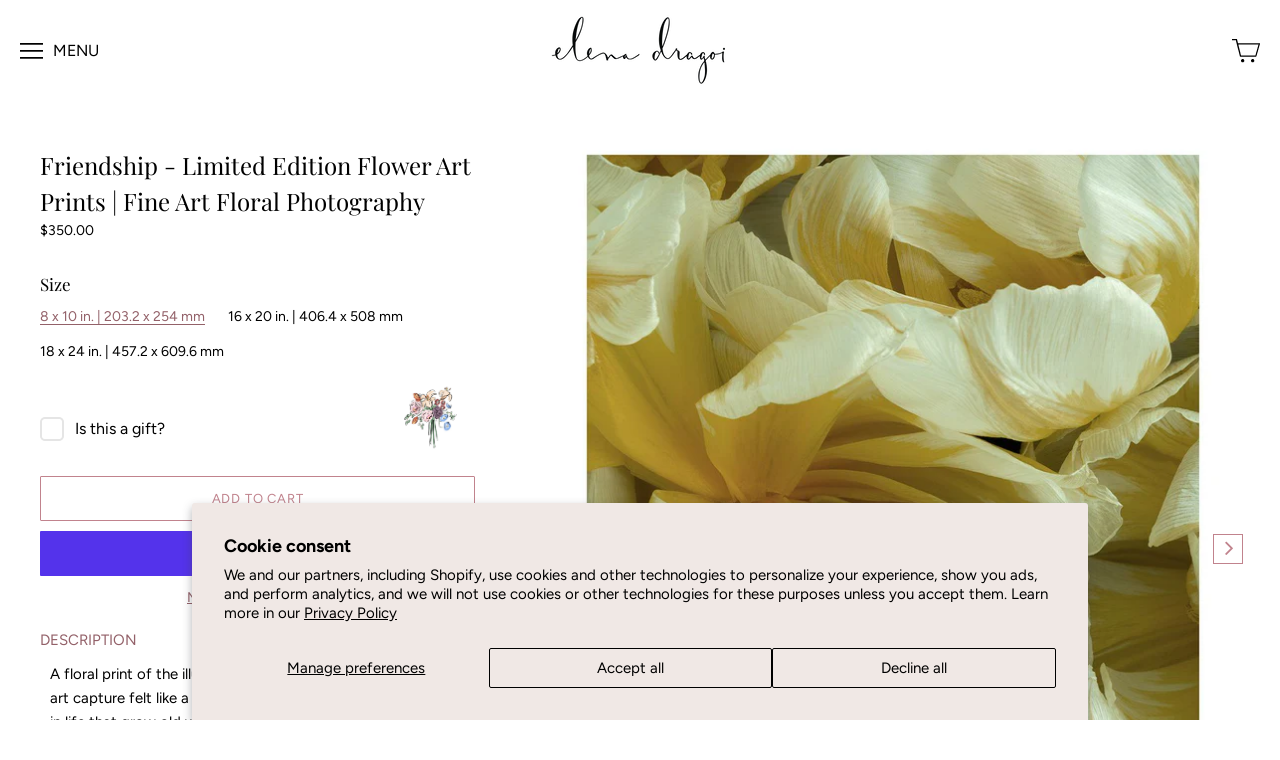

--- FILE ---
content_type: text/html; charset=utf-8
request_url: https://elenadragoi.com/products/friendship-flower-art-prints
body_size: 38067
content:
<!doctype html>
<html class="no-js" lang="en">

<head>

  <meta charset="utf-8">
  <meta http-equiv="x-ua-compatible" content="ie=edge">
  <meta name="google-site-verification" content="-TcLsTRrXcoH7xd3NJnp8g3g3L_HtktjKYd2WrXLQ7c" />
  <meta name="msvalidate.01" content="FEC4AC6CCB4DB61B05592ACA2B2F1829" />
  <meta name="facebook-domain-verification" content="hv7il9j7v9cvszypd7rjwtzqvb2l05" />

  <title>Friendship | Fine Art Flower Photography Prints — ELENA DRAGOI</title>

  








  <script type="application/ld+json">
    {
      "@context": "http://schema.org",
      "@type": "BreadcrumbList",
      "itemListElement": [
      
          
            {
              "@type": "ListItem",
              "position": 1,
              "item": {
                "@id": "https://elenadragoi.com/collections",
                "name": "Collections"
              }
            },
            {
              "@type": "ListItem",
              "position": 2,
              "item": {
                "@id": "https://elenadragoi.com/collections/floral-fine-arts",
                "name": "Floral Fine Art Prints"
              }
            },
          
          {
            "@type": "ListItem",
            "position": 3,
            "item": {
              "@id": "https://elenadragoi.com/products/friendship-flower-art-prints",
              "name": "Friendship - Limited Edition Flower Art Prints | Fine Art Floral Photography"
            }
          }
        
      ]
    }
  </script>





  
  


  <script type="application/ld+json">
  {
    "@context": "http://schema.org/",
    "@type": "Product",
    "name": "Friendship - Limited Edition Flower Art Prints | Fine Art Floral Photography",
    "image": "https:\/\/elenadragoi.com\/cdn\/shop\/products\/Friendship---flower-prints-ELENA-DRAGOI-1633624604_1024x1024.jpg?v=1633624605",
    
      "description": "\u003cp class=\"inner-trunc\"\u003eA floral print of the illustrious tulip in sunshine yellow, this fine art capture felt like a visual embodiment of the relationships in life that grow old with us. As I studied the adjoining petals I began to consider the connections in my own being — those of value and those less so. Like most flowers, the resplendent tulip blooms irregardless of what’s happening around her. With just the right amount of space, moisture, air, and light she becomes the very best version of herself. While capturing this stem in all her splendid glory, I thought of the people in my own life who have encouraged me to love and be loved in return. Such friendships are everything I need in this existence to help me bloom. Available in 8x10 inches, 16 x 20 inches and 18 x 24 inches, this macro flower art printed on Giclée museum quality paper and delivered unframed with a signed certificate of Authenticity is a numbered edition of 25 in each size.\u003c\/p\u003e\n\u003c!-- accordion_start --\u003e\n\u003cp\u003e\u003cspan style=\"font-weight: 400;\"\u003eIlluminating light streamed through the cracks of the curtains. Flickers touching all that gathered in its wake gently, reciprocating an eternal love. Sunshine has a way of being seen without asking permission to shine. Rising with the dawn and falling into slumber when she desires to rest. The ocean never asks her to stay longer or ignores her presence—a relationship based on symbiosis and appreciation. Tulips muslin petals are reminiscent of the gentle threads that weave friendships together. The collapsing into one another, the fragility of their being. The way all flowers bloom, without worrying about the perception of those around them.  \u003c\/span\u003e\u003c\/p\u003e\n\u003cp\u003e\u003cspan style=\"font-weight: 400;\"\u003eThrough witnessing these blooms, I began to delve inside my inner being. What relationships in my own life were propelling me forward, and what ones were holding me back from my full potential? In what ways was I participating in pleasing more than loving myself. Letting go is not easy for my soul, but with time, I am learning that it is imperative for the growth I so crave. I love with my whole heart, and as I created this photograph, I wanted to capture the surrender into that love. Love that I know I no longer need to earn. Love that is intrinsic and true. Love that leans into us just as we lean into it. A love that allows all in its aura to bathe in its warmth. We don’t need an endless source of light, just a couple of beams that stay with us as we move through this little thing called life.\u003c\/span\u003e\u003cspan style=\"font-weight: 400;\"\u003e\u003cbr\u003e\u003c\/span\u003e\u003cspan style=\"font-weight: 400;\"\u003e\u003cbr\u003e\u003c\/span\u003e\u003c!-- split --\u003e\u003c\/p\u003e\n\u003ch4\u003eTechnical details\u003c\/h4\u003e\n\u003cp class=\"p1\"\u003e\u003cmeta charset=\"utf-8\"\u003e\u003cspan\u003eThis artwork is part of a Numbered Edition Series of 75 prints (25 in each size). Each artwork will\u003c\/span\u003e\u003cspan class=\"Apple-converted-space\"\u003e \u003c\/span\u003e\u003cspan\u003ecome with a COA (Certificate of Authenticity) signed, numbered, dated and embossed with artist seal.\u003c\/span\u003e\u003c\/p\u003e\n\u003cp class=\"p1\"\u003eYou can read more about the quality and specifications of fine art paper \u003ca href=\"https:\/\/www.elenadragoi.com\/pages\/quality-fine-art-flower-prints\" title=\"Your art print quality\" target=\"_blank\"\u003ehere\u003c\/a\u003e.\u003c\/p\u003e\n\u003c!-- split --\u003e\n\u003ch4\u003eARTWORK DIMENSIONS\u003c\/h4\u003e\n\u003cp\u003e\u003cspan style=\"font-weight: 400;\"\u003ePaper Measurements: 8x10, 16x20 or 18x24 in.\u003c\/span\u003e\u003cspan style=\"font-weight: 400;\"\u003e\u003cbr\u003e\u003c\/span\u003e\u003cspan style=\"font-weight: 400;\"\u003ePhotographic Dimensions: 7x9, 14x18 or 16x22 in.\u003c\/span\u003e\u003cspan style=\"font-weight: 400;\"\u003e\u003cbr\u003e\u003c\/span\u003e\u003cspan style=\"font-weight: 400;\"\u003eWhite Border:  1 in.\u003c\/span\u003e\u003c\/p\u003e\n\u003cp\u003e\u003cspan style=\"font-weight: 400;\" class=\"remove_content\"\u003ePrinted in USA. \u003c\/span\u003e\u003c\/p\u003e",
    
    
      "brand": {
        "@type": "Thing",
        "name": "ELENA DRAGOI"
      },
    
    
    
    "offers": {
      "@type": "Offer",
      "priceCurrency": "USD",
      "price": 350.0,
      "availability": "http://schema.org/InStock",
      "url": "https://elenadragoi.com/products/friendship-flower-art-prints?variant=41054220648528",
      "seller": {
        "@type": "Organization",
        "name": "ELENA DRAGOI"
      },
      "priceValidUntil": "2027-01-20"
    }
  }
  </script>




<script type="application/ld+json">
  {
    "@context": "http://schema.org",
    "@type": "WebSite",
    "name": "ELENA DRAGOI",
    "url": "https://elenadragoi.com"
  }
</script>


  
    <meta name="description" content="A floral print of the illustrious tulip in sunshine yellow, this fine art capture felt like a visual embodiment of the relationships in life that grow old with us. As I studied the adjoining petals I began to consider the connections in my own being — those of value and those less so. Like most flowers, the resplendent" />
  
  
  <link rel="shortcut icon" href="//elenadragoi.com/cdn/shop/files/favicon-fine-art-photography-flowers_32x32.jpg?v=1614341228" type="image/png">


  
    <link rel="canonical" href="https://elenadragoi.com/products/friendship-flower-art-prints" />
  

  <meta name="viewport" content="width=device-width" />

  <script>(function(H){H.className=H.className.replace(/\bno-js\b/,'js')})(document.documentElement)</script>

  <script>window.performance && window.performance.mark && window.performance.mark('shopify.content_for_header.start');</script><meta name="google-site-verification" content="lRgYqnM2cALd9LfFN7o4Vh0xHasHmD0ThCr7Bt_cz-g">
<meta id="shopify-digital-wallet" name="shopify-digital-wallet" content="/27476361296/digital_wallets/dialog">
<meta name="shopify-checkout-api-token" content="f62a3cb68146f2c0145b7fa75a9b9230">
<meta id="in-context-paypal-metadata" data-shop-id="27476361296" data-venmo-supported="false" data-environment="production" data-locale="en_US" data-paypal-v4="true" data-currency="USD">
<link rel="alternate" type="application/json+oembed" href="https://elenadragoi.com/products/friendship-flower-art-prints.oembed">
<script async="async" src="/checkouts/internal/preloads.js?locale=en-US"></script>
<link rel="preconnect" href="https://shop.app" crossorigin="anonymous">
<script async="async" src="https://shop.app/checkouts/internal/preloads.js?locale=en-US&shop_id=27476361296" crossorigin="anonymous"></script>
<script id="shopify-features" type="application/json">{"accessToken":"f62a3cb68146f2c0145b7fa75a9b9230","betas":["rich-media-storefront-analytics"],"domain":"elenadragoi.com","predictiveSearch":true,"shopId":27476361296,"locale":"en"}</script>
<script>var Shopify = Shopify || {};
Shopify.shop = "elena-dragoi.myshopify.com";
Shopify.locale = "en";
Shopify.currency = {"active":"USD","rate":"1.0"};
Shopify.country = "US";
Shopify.theme = {"name":"Vogue","id":83430277200,"schema_name":"Vogue","schema_version":"4.6.1","theme_store_id":808,"role":"main"};
Shopify.theme.handle = "null";
Shopify.theme.style = {"id":null,"handle":null};
Shopify.cdnHost = "elenadragoi.com/cdn";
Shopify.routes = Shopify.routes || {};
Shopify.routes.root = "/";</script>
<script type="module">!function(o){(o.Shopify=o.Shopify||{}).modules=!0}(window);</script>
<script>!function(o){function n(){var o=[];function n(){o.push(Array.prototype.slice.apply(arguments))}return n.q=o,n}var t=o.Shopify=o.Shopify||{};t.loadFeatures=n(),t.autoloadFeatures=n()}(window);</script>
<script>
  window.ShopifyPay = window.ShopifyPay || {};
  window.ShopifyPay.apiHost = "shop.app\/pay";
  window.ShopifyPay.redirectState = null;
</script>
<script id="shop-js-analytics" type="application/json">{"pageType":"product"}</script>
<script defer="defer" async type="module" src="//elenadragoi.com/cdn/shopifycloud/shop-js/modules/v2/client.init-shop-cart-sync_BdyHc3Nr.en.esm.js"></script>
<script defer="defer" async type="module" src="//elenadragoi.com/cdn/shopifycloud/shop-js/modules/v2/chunk.common_Daul8nwZ.esm.js"></script>
<script type="module">
  await import("//elenadragoi.com/cdn/shopifycloud/shop-js/modules/v2/client.init-shop-cart-sync_BdyHc3Nr.en.esm.js");
await import("//elenadragoi.com/cdn/shopifycloud/shop-js/modules/v2/chunk.common_Daul8nwZ.esm.js");

  window.Shopify.SignInWithShop?.initShopCartSync?.({"fedCMEnabled":true,"windoidEnabled":true});

</script>
<script>
  window.Shopify = window.Shopify || {};
  if (!window.Shopify.featureAssets) window.Shopify.featureAssets = {};
  window.Shopify.featureAssets['shop-js'] = {"shop-cart-sync":["modules/v2/client.shop-cart-sync_QYOiDySF.en.esm.js","modules/v2/chunk.common_Daul8nwZ.esm.js"],"init-fed-cm":["modules/v2/client.init-fed-cm_DchLp9rc.en.esm.js","modules/v2/chunk.common_Daul8nwZ.esm.js"],"shop-button":["modules/v2/client.shop-button_OV7bAJc5.en.esm.js","modules/v2/chunk.common_Daul8nwZ.esm.js"],"init-windoid":["modules/v2/client.init-windoid_DwxFKQ8e.en.esm.js","modules/v2/chunk.common_Daul8nwZ.esm.js"],"shop-cash-offers":["modules/v2/client.shop-cash-offers_DWtL6Bq3.en.esm.js","modules/v2/chunk.common_Daul8nwZ.esm.js","modules/v2/chunk.modal_CQq8HTM6.esm.js"],"shop-toast-manager":["modules/v2/client.shop-toast-manager_CX9r1SjA.en.esm.js","modules/v2/chunk.common_Daul8nwZ.esm.js"],"init-shop-email-lookup-coordinator":["modules/v2/client.init-shop-email-lookup-coordinator_UhKnw74l.en.esm.js","modules/v2/chunk.common_Daul8nwZ.esm.js"],"pay-button":["modules/v2/client.pay-button_DzxNnLDY.en.esm.js","modules/v2/chunk.common_Daul8nwZ.esm.js"],"avatar":["modules/v2/client.avatar_BTnouDA3.en.esm.js"],"init-shop-cart-sync":["modules/v2/client.init-shop-cart-sync_BdyHc3Nr.en.esm.js","modules/v2/chunk.common_Daul8nwZ.esm.js"],"shop-login-button":["modules/v2/client.shop-login-button_D8B466_1.en.esm.js","modules/v2/chunk.common_Daul8nwZ.esm.js","modules/v2/chunk.modal_CQq8HTM6.esm.js"],"init-customer-accounts-sign-up":["modules/v2/client.init-customer-accounts-sign-up_C8fpPm4i.en.esm.js","modules/v2/client.shop-login-button_D8B466_1.en.esm.js","modules/v2/chunk.common_Daul8nwZ.esm.js","modules/v2/chunk.modal_CQq8HTM6.esm.js"],"init-shop-for-new-customer-accounts":["modules/v2/client.init-shop-for-new-customer-accounts_CVTO0Ztu.en.esm.js","modules/v2/client.shop-login-button_D8B466_1.en.esm.js","modules/v2/chunk.common_Daul8nwZ.esm.js","modules/v2/chunk.modal_CQq8HTM6.esm.js"],"init-customer-accounts":["modules/v2/client.init-customer-accounts_dRgKMfrE.en.esm.js","modules/v2/client.shop-login-button_D8B466_1.en.esm.js","modules/v2/chunk.common_Daul8nwZ.esm.js","modules/v2/chunk.modal_CQq8HTM6.esm.js"],"shop-follow-button":["modules/v2/client.shop-follow-button_CkZpjEct.en.esm.js","modules/v2/chunk.common_Daul8nwZ.esm.js","modules/v2/chunk.modal_CQq8HTM6.esm.js"],"lead-capture":["modules/v2/client.lead-capture_BntHBhfp.en.esm.js","modules/v2/chunk.common_Daul8nwZ.esm.js","modules/v2/chunk.modal_CQq8HTM6.esm.js"],"checkout-modal":["modules/v2/client.checkout-modal_CfxcYbTm.en.esm.js","modules/v2/chunk.common_Daul8nwZ.esm.js","modules/v2/chunk.modal_CQq8HTM6.esm.js"],"shop-login":["modules/v2/client.shop-login_Da4GZ2H6.en.esm.js","modules/v2/chunk.common_Daul8nwZ.esm.js","modules/v2/chunk.modal_CQq8HTM6.esm.js"],"payment-terms":["modules/v2/client.payment-terms_MV4M3zvL.en.esm.js","modules/v2/chunk.common_Daul8nwZ.esm.js","modules/v2/chunk.modal_CQq8HTM6.esm.js"]};
</script>
<script>(function() {
  var isLoaded = false;
  function asyncLoad() {
    if (isLoaded) return;
    isLoaded = true;
    var urls = ["https:\/\/shop-app.artplacer.com\/script?shop=elena-dragoi.myshopify.com","https:\/\/armor.pasilobus.com\/lock.js?shop=elena-dragoi.myshopify.com","https:\/\/shopify.onetreeplanted.app\/script.js?shop=elena-dragoi.myshopify.com"];
    for (var i = 0; i < urls.length; i++) {
      var s = document.createElement('script');
      s.type = 'text/javascript';
      s.async = true;
      s.src = urls[i];
      var x = document.getElementsByTagName('script')[0];
      x.parentNode.insertBefore(s, x);
    }
  };
  if(window.attachEvent) {
    window.attachEvent('onload', asyncLoad);
  } else {
    window.addEventListener('load', asyncLoad, false);
  }
})();</script>
<script id="__st">var __st={"a":27476361296,"offset":-18000,"reqid":"bf2932e9-c49f-4e5f-9bc8-22360c1dc393-1768963654","pageurl":"elenadragoi.com\/products\/friendship-flower-art-prints","u":"8167ab914d08","p":"product","rtyp":"product","rid":6612144324688};</script>
<script>window.ShopifyPaypalV4VisibilityTracking = true;</script>
<script id="captcha-bootstrap">!function(){'use strict';const t='contact',e='account',n='new_comment',o=[[t,t],['blogs',n],['comments',n],[t,'customer']],c=[[e,'customer_login'],[e,'guest_login'],[e,'recover_customer_password'],[e,'create_customer']],r=t=>t.map((([t,e])=>`form[action*='/${t}']:not([data-nocaptcha='true']) input[name='form_type'][value='${e}']`)).join(','),a=t=>()=>t?[...document.querySelectorAll(t)].map((t=>t.form)):[];function s(){const t=[...o],e=r(t);return a(e)}const i='password',u='form_key',d=['recaptcha-v3-token','g-recaptcha-response','h-captcha-response',i],f=()=>{try{return window.sessionStorage}catch{return}},m='__shopify_v',_=t=>t.elements[u];function p(t,e,n=!1){try{const o=window.sessionStorage,c=JSON.parse(o.getItem(e)),{data:r}=function(t){const{data:e,action:n}=t;return t[m]||n?{data:e,action:n}:{data:t,action:n}}(c);for(const[e,n]of Object.entries(r))t.elements[e]&&(t.elements[e].value=n);n&&o.removeItem(e)}catch(o){console.error('form repopulation failed',{error:o})}}const l='form_type',E='cptcha';function T(t){t.dataset[E]=!0}const w=window,h=w.document,L='Shopify',v='ce_forms',y='captcha';let A=!1;((t,e)=>{const n=(g='f06e6c50-85a8-45c8-87d0-21a2b65856fe',I='https://cdn.shopify.com/shopifycloud/storefront-forms-hcaptcha/ce_storefront_forms_captcha_hcaptcha.v1.5.2.iife.js',D={infoText:'Protected by hCaptcha',privacyText:'Privacy',termsText:'Terms'},(t,e,n)=>{const o=w[L][v],c=o.bindForm;if(c)return c(t,g,e,D).then(n);var r;o.q.push([[t,g,e,D],n]),r=I,A||(h.body.append(Object.assign(h.createElement('script'),{id:'captcha-provider',async:!0,src:r})),A=!0)});var g,I,D;w[L]=w[L]||{},w[L][v]=w[L][v]||{},w[L][v].q=[],w[L][y]=w[L][y]||{},w[L][y].protect=function(t,e){n(t,void 0,e),T(t)},Object.freeze(w[L][y]),function(t,e,n,w,h,L){const[v,y,A,g]=function(t,e,n){const i=e?o:[],u=t?c:[],d=[...i,...u],f=r(d),m=r(i),_=r(d.filter((([t,e])=>n.includes(e))));return[a(f),a(m),a(_),s()]}(w,h,L),I=t=>{const e=t.target;return e instanceof HTMLFormElement?e:e&&e.form},D=t=>v().includes(t);t.addEventListener('submit',(t=>{const e=I(t);if(!e)return;const n=D(e)&&!e.dataset.hcaptchaBound&&!e.dataset.recaptchaBound,o=_(e),c=g().includes(e)&&(!o||!o.value);(n||c)&&t.preventDefault(),c&&!n&&(function(t){try{if(!f())return;!function(t){const e=f();if(!e)return;const n=_(t);if(!n)return;const o=n.value;o&&e.removeItem(o)}(t);const e=Array.from(Array(32),(()=>Math.random().toString(36)[2])).join('');!function(t,e){_(t)||t.append(Object.assign(document.createElement('input'),{type:'hidden',name:u})),t.elements[u].value=e}(t,e),function(t,e){const n=f();if(!n)return;const o=[...t.querySelectorAll(`input[type='${i}']`)].map((({name:t})=>t)),c=[...d,...o],r={};for(const[a,s]of new FormData(t).entries())c.includes(a)||(r[a]=s);n.setItem(e,JSON.stringify({[m]:1,action:t.action,data:r}))}(t,e)}catch(e){console.error('failed to persist form',e)}}(e),e.submit())}));const S=(t,e)=>{t&&!t.dataset[E]&&(n(t,e.some((e=>e===t))),T(t))};for(const o of['focusin','change'])t.addEventListener(o,(t=>{const e=I(t);D(e)&&S(e,y())}));const B=e.get('form_key'),M=e.get(l),P=B&&M;t.addEventListener('DOMContentLoaded',(()=>{const t=y();if(P)for(const e of t)e.elements[l].value===M&&p(e,B);[...new Set([...A(),...v().filter((t=>'true'===t.dataset.shopifyCaptcha))])].forEach((e=>S(e,t)))}))}(h,new URLSearchParams(w.location.search),n,t,e,['guest_login'])})(!0,!1)}();</script>
<script integrity="sha256-4kQ18oKyAcykRKYeNunJcIwy7WH5gtpwJnB7kiuLZ1E=" data-source-attribution="shopify.loadfeatures" defer="defer" src="//elenadragoi.com/cdn/shopifycloud/storefront/assets/storefront/load_feature-a0a9edcb.js" crossorigin="anonymous"></script>
<script crossorigin="anonymous" defer="defer" src="//elenadragoi.com/cdn/shopifycloud/storefront/assets/shopify_pay/storefront-65b4c6d7.js?v=20250812"></script>
<script data-source-attribution="shopify.dynamic_checkout.dynamic.init">var Shopify=Shopify||{};Shopify.PaymentButton=Shopify.PaymentButton||{isStorefrontPortableWallets:!0,init:function(){window.Shopify.PaymentButton.init=function(){};var t=document.createElement("script");t.src="https://elenadragoi.com/cdn/shopifycloud/portable-wallets/latest/portable-wallets.en.js",t.type="module",document.head.appendChild(t)}};
</script>
<script data-source-attribution="shopify.dynamic_checkout.buyer_consent">
  function portableWalletsHideBuyerConsent(e){var t=document.getElementById("shopify-buyer-consent"),n=document.getElementById("shopify-subscription-policy-button");t&&n&&(t.classList.add("hidden"),t.setAttribute("aria-hidden","true"),n.removeEventListener("click",e))}function portableWalletsShowBuyerConsent(e){var t=document.getElementById("shopify-buyer-consent"),n=document.getElementById("shopify-subscription-policy-button");t&&n&&(t.classList.remove("hidden"),t.removeAttribute("aria-hidden"),n.addEventListener("click",e))}window.Shopify?.PaymentButton&&(window.Shopify.PaymentButton.hideBuyerConsent=portableWalletsHideBuyerConsent,window.Shopify.PaymentButton.showBuyerConsent=portableWalletsShowBuyerConsent);
</script>
<script>
  function portableWalletsCleanup(e){e&&e.src&&console.error("Failed to load portable wallets script "+e.src);var t=document.querySelectorAll("shopify-accelerated-checkout .shopify-payment-button__skeleton, shopify-accelerated-checkout-cart .wallet-cart-button__skeleton"),e=document.getElementById("shopify-buyer-consent");for(let e=0;e<t.length;e++)t[e].remove();e&&e.remove()}function portableWalletsNotLoadedAsModule(e){e instanceof ErrorEvent&&"string"==typeof e.message&&e.message.includes("import.meta")&&"string"==typeof e.filename&&e.filename.includes("portable-wallets")&&(window.removeEventListener("error",portableWalletsNotLoadedAsModule),window.Shopify.PaymentButton.failedToLoad=e,"loading"===document.readyState?document.addEventListener("DOMContentLoaded",window.Shopify.PaymentButton.init):window.Shopify.PaymentButton.init())}window.addEventListener("error",portableWalletsNotLoadedAsModule);
</script>

<script type="module" src="https://elenadragoi.com/cdn/shopifycloud/portable-wallets/latest/portable-wallets.en.js" onError="portableWalletsCleanup(this)" crossorigin="anonymous"></script>
<script nomodule>
  document.addEventListener("DOMContentLoaded", portableWalletsCleanup);
</script>

<script id='scb4127' type='text/javascript' async='' src='https://elenadragoi.com/cdn/shopifycloud/privacy-banner/storefront-banner.js'></script><link id="shopify-accelerated-checkout-styles" rel="stylesheet" media="screen" href="https://elenadragoi.com/cdn/shopifycloud/portable-wallets/latest/accelerated-checkout-backwards-compat.css" crossorigin="anonymous">
<style id="shopify-accelerated-checkout-cart">
        #shopify-buyer-consent {
  margin-top: 1em;
  display: inline-block;
  width: 100%;
}

#shopify-buyer-consent.hidden {
  display: none;
}

#shopify-subscription-policy-button {
  background: none;
  border: none;
  padding: 0;
  text-decoration: underline;
  font-size: inherit;
  cursor: pointer;
}

#shopify-subscription-policy-button::before {
  box-shadow: none;
}

      </style>

<script>window.performance && window.performance.mark && window.performance.mark('shopify.content_for_header.end');</script>

  
  















<meta property="og:site_name" content="ELENA DRAGOI">
<meta property="og:url" content="https://elenadragoi.com/products/friendship-flower-art-prints">
<meta property="og:title" content="Friendship - Limited Edition Flower Art Prints | Fine Art Floral Photography">
<meta property="og:type" content="website">
<meta property="og:description" content="A floral print of the illustrious tulip in sunshine yellow, this fine art capture felt like a visual embodiment of the relationships in life that grow old with us. As I studied the adjoining petals I began to consider the connections in my own being — those of value and those less so. Like most flowers, the resplendent">




    
    
    

    
    
    <meta
      property="og:image"
      content="https://elenadragoi.com/cdn/shop/products/Friendship---flower-prints-ELENA-DRAGOI-1633624604_1200x1500.jpg?v=1633624605"
    />
    <meta
      property="og:image:secure_url"
      content="https://elenadragoi.com/cdn/shop/products/Friendship---flower-prints-ELENA-DRAGOI-1633624604_1200x1500.jpg?v=1633624605"
    />
    <meta property="og:image:width" content="1200" />
    <meta property="og:image:height" content="1500" />
    
    
    <meta property="og:image:alt" content="Friendship - flower prints ELENA DRAGOI" />
  
















<meta name="twitter:title" content="Friendship | Fine Art Flower Photography Prints">
<meta name="twitter:description" content="A floral print of the illustrious tulip in sunshine yellow, this fine art capture felt like a visual embodiment of the relationships in life that grow old with us. As I studied the adjoining petals I began to consider the connections in my own being — those of value and those less so. Like most flowers, the resplendent">


    
    
    
      
      
      <meta name="twitter:card" content="summary">
    
    
    <meta
      property="twitter:image"
      content="https://elenadragoi.com/cdn/shop/products/Friendship---flower-prints-ELENA-DRAGOI-1633624604_1200x1200_crop_center.jpg?v=1633624605"
    />
    <meta property="twitter:image:width" content="1200" />
    <meta property="twitter:image:height" content="1200" />
    
    
    <meta property="twitter:image:alt" content="Friendship - flower prints ELENA DRAGOI" />
  



  <!-- Theme CSS -->
  <link href="//elenadragoi.com/cdn/shop/t/4/assets/jquery.fancybox.min.css?v=19278034316635137701603107708" rel="stylesheet" type="text/css" media="all" />
  <link href="//stackpath.bootstrapcdn.com/font-awesome/4.7.0/css/font-awesome.min.css" rel="stylesheet" type="text/css" media="all" />
  <link href="//elenadragoi.com/cdn/shop/t/4/assets/slick.css?v=43569031288582913191672930504" rel="stylesheet" type="text/css" media="all" />
  <link href="//elenadragoi.com/cdn/shop/t/4/assets/theme.scss.css?v=91485812378984150811763762269" rel="stylesheet" type="text/css" media="all" />
  <link href="//elenadragoi.com/cdn/shop/t/4/assets/swatch.css?v=176540650737175434341634642641" rel="stylesheet" type="text/css" media="all" /> 
  
  <script src="//code.jquery.com/jquery-3.5.1.min.js" type="text/javascript"></script>
  <script src="//elenadragoi.com/cdn/shop/t/4/assets/slick.js?v=18270799639888039791602469748" type="text/javascript"></script>
  
  <script src="//code.jquery.com/jquery-3.5.1.min.js" type="text/javascript"></script>
  <script src="//elenadragoi.com/cdn/shopifycloud/storefront/assets/themes_support/option_selection-b017cd28.js" type="text/javascript"></script>
  <script src="//cdn.jsdelivr.net/npm/js-cookie@2.2.1/src/js.cookie.min.js" type="text/javascript"></script>
  <script src="//elenadragoi.com/cdn/shopifycloud/storefront/assets/themes_support/api.jquery-7ab1a3a4.js" type="text/javascript"></script>
  
  <!-- Theme object -->
  
  <script>
    window.Theme = {};
    window.Theme.version = "4.4.3";
  
    window.Theme.moneyFormat = "${{amount}}";
  
    window.Theme.shippingCalcErrorMessage = "Error: zip / postal code --error_message--";
    window.Theme.shippingCalcMultiRates = "There are --number_of_rates-- shipping rates available for --address--, starting at --rate--.";
    window.Theme.shippingCalcOneRate = "There is one shipping rate available for --address--.";
    window.Theme.shippingCalcNoRates = "We do not ship to this destination.";
    window.Theme.shippingCalcRateValues = "--rate_title-- at --rate--";
    window.Theme.addToCartText = "Add to cart";
    window.Theme.soldOutText = "Sold out";
    window.Theme.unavailableText = "Unavailable";
    window.Theme.processingText = "Processing...";
    window.Theme.gridSpacing = "10px";
  
    window.Theme.customerLoggedIn = false;
  
    window.Theme.routes = {
      "root_url": "/",
      "account_url": "/account",
      "account_login_url": "/account/login",
      "account_logout_url": "/account/logout",
      "account_register_url": "/account/register",
      "account_addresses_url": "/account/addresses",
      "collections_url": "/collections",
      "all_products_collection_url": "/collections/all",
      "search_url": "/search",
      "cart_url": "/cart",
      "cart_add_url": "/cart/add",
      "cart_change_url": "/cart/change",
      "cart_clear_url": "/cart/clear",
      "product_recommendations_url": "/recommendations/products",
    };
  </script>


 <script defer>

  /**
   * IMPORTANT!
   * Do not edit this file. Any changes made could be overwritten by Giftship at
   * any time. If you need assistance, please reach out to us at support@gist-apps.com.
   *
   * The below code is critical to the functionality of Giftship's multiple shipping
   * address and bundle features. It also greatly improves the load time of the
   * application.
   */

  if (typeof(GIST) == 'undefined') {
    window.GIST = GIST = {};
  }
  if (typeof(GIST.f) == 'undefined') {
    GIST.f = {};
  }

  GIST.f._isEmpty = function(obj){

    for(var prop in obj) {
      if(obj.hasOwnProperty(prop)) {
        return false;
      }
    }

    return JSON.stringify(obj) === JSON.stringify({});

  };

  GIST.bundles   = [];
  GIST.remove    = {};
  GIST.discounts = [];

  
  
  

  

  
  GIST._bundleCart = false;
  

  

  if (GIST.remove && !GIST.f._isEmpty(GIST.remove) ) {

    GIST.xhr = new XMLHttpRequest();
    GIST.xhr.open('POST', '/cart/update.js');
    GIST.xhr.setRequestHeader('Content-Type', 'application/json');
    GIST.xhr.onload = function() {
      if (GIST.xhr.status === 200 && window.performance) {
         var navEntries = window.performance.getEntriesByType('navigation');
         if (navEntries.length > 0 && navEntries[0].type === 'back_forward') {
            location.reload();
         } else if (window.performance.navigation && window.performance.navigation.type == window.performance.navigation.TYPE_BACK_FORWARD) {
            location.reload();
         }
       }
    };
    GIST.xhr.send(JSON.stringify({updates:GIST.remove}));

  }

</script>





<script type="text/javascript" src="https://99418-1398787-raikfcquaxqncofqfm.stackpathdns.com/assets/js/giftship.js" defer></script>
<link rel="stylesheet" type="text/css" href="https://99418-1398787-raikfcquaxqncofqfm.stackpathdns.com/assets/css/giftship.global.css">








    	 

  
  <script data-cfasync="false">
    var swarmoptions = {
      swarmcdnkey: "07448478-243e-4e21-b475-bde5ec11c341",
      iframeReplacement: "iframe",
      autoreplace: {
        youtube: false
      },
      theme: {
        button: "circle"
      }
    };
  </script>
  <script async data-cfasync="false" src="https://assets.swarmcdn.com/cross/swarmdetect.js"></script>

  
<!-- BEGIN app block: shopify://apps/seowill-image/blocks/pagespeed-preloading/b6edaf80-ee08-4404-951c-d8f577b5c1b1 --><!-- END app block --><script src="https://cdn.shopify.com/extensions/019b9686-d847-7b78-ab9c-d7c6307fd8f9/seowill-image-3/assets/pagespeed-preloading.js" type="text/javascript" defer="defer"></script>
<link href="https://monorail-edge.shopifysvc.com" rel="dns-prefetch">
<script>(function(){if ("sendBeacon" in navigator && "performance" in window) {try {var session_token_from_headers = performance.getEntriesByType('navigation')[0].serverTiming.find(x => x.name == '_s').description;} catch {var session_token_from_headers = undefined;}var session_cookie_matches = document.cookie.match(/_shopify_s=([^;]*)/);var session_token_from_cookie = session_cookie_matches && session_cookie_matches.length === 2 ? session_cookie_matches[1] : "";var session_token = session_token_from_headers || session_token_from_cookie || "";function handle_abandonment_event(e) {var entries = performance.getEntries().filter(function(entry) {return /monorail-edge.shopifysvc.com/.test(entry.name);});if (!window.abandonment_tracked && entries.length === 0) {window.abandonment_tracked = true;var currentMs = Date.now();var navigation_start = performance.timing.navigationStart;var payload = {shop_id: 27476361296,url: window.location.href,navigation_start,duration: currentMs - navigation_start,session_token,page_type: "product"};window.navigator.sendBeacon("https://monorail-edge.shopifysvc.com/v1/produce", JSON.stringify({schema_id: "online_store_buyer_site_abandonment/1.1",payload: payload,metadata: {event_created_at_ms: currentMs,event_sent_at_ms: currentMs}}));}}window.addEventListener('pagehide', handle_abandonment_event);}}());</script>
<script id="web-pixels-manager-setup">(function e(e,d,r,n,o){if(void 0===o&&(o={}),!Boolean(null===(a=null===(i=window.Shopify)||void 0===i?void 0:i.analytics)||void 0===a?void 0:a.replayQueue)){var i,a;window.Shopify=window.Shopify||{};var t=window.Shopify;t.analytics=t.analytics||{};var s=t.analytics;s.replayQueue=[],s.publish=function(e,d,r){return s.replayQueue.push([e,d,r]),!0};try{self.performance.mark("wpm:start")}catch(e){}var l=function(){var e={modern:/Edge?\/(1{2}[4-9]|1[2-9]\d|[2-9]\d{2}|\d{4,})\.\d+(\.\d+|)|Firefox\/(1{2}[4-9]|1[2-9]\d|[2-9]\d{2}|\d{4,})\.\d+(\.\d+|)|Chrom(ium|e)\/(9{2}|\d{3,})\.\d+(\.\d+|)|(Maci|X1{2}).+ Version\/(15\.\d+|(1[6-9]|[2-9]\d|\d{3,})\.\d+)([,.]\d+|)( \(\w+\)|)( Mobile\/\w+|) Safari\/|Chrome.+OPR\/(9{2}|\d{3,})\.\d+\.\d+|(CPU[ +]OS|iPhone[ +]OS|CPU[ +]iPhone|CPU IPhone OS|CPU iPad OS)[ +]+(15[._]\d+|(1[6-9]|[2-9]\d|\d{3,})[._]\d+)([._]\d+|)|Android:?[ /-](13[3-9]|1[4-9]\d|[2-9]\d{2}|\d{4,})(\.\d+|)(\.\d+|)|Android.+Firefox\/(13[5-9]|1[4-9]\d|[2-9]\d{2}|\d{4,})\.\d+(\.\d+|)|Android.+Chrom(ium|e)\/(13[3-9]|1[4-9]\d|[2-9]\d{2}|\d{4,})\.\d+(\.\d+|)|SamsungBrowser\/([2-9]\d|\d{3,})\.\d+/,legacy:/Edge?\/(1[6-9]|[2-9]\d|\d{3,})\.\d+(\.\d+|)|Firefox\/(5[4-9]|[6-9]\d|\d{3,})\.\d+(\.\d+|)|Chrom(ium|e)\/(5[1-9]|[6-9]\d|\d{3,})\.\d+(\.\d+|)([\d.]+$|.*Safari\/(?![\d.]+ Edge\/[\d.]+$))|(Maci|X1{2}).+ Version\/(10\.\d+|(1[1-9]|[2-9]\d|\d{3,})\.\d+)([,.]\d+|)( \(\w+\)|)( Mobile\/\w+|) Safari\/|Chrome.+OPR\/(3[89]|[4-9]\d|\d{3,})\.\d+\.\d+|(CPU[ +]OS|iPhone[ +]OS|CPU[ +]iPhone|CPU IPhone OS|CPU iPad OS)[ +]+(10[._]\d+|(1[1-9]|[2-9]\d|\d{3,})[._]\d+)([._]\d+|)|Android:?[ /-](13[3-9]|1[4-9]\d|[2-9]\d{2}|\d{4,})(\.\d+|)(\.\d+|)|Mobile Safari.+OPR\/([89]\d|\d{3,})\.\d+\.\d+|Android.+Firefox\/(13[5-9]|1[4-9]\d|[2-9]\d{2}|\d{4,})\.\d+(\.\d+|)|Android.+Chrom(ium|e)\/(13[3-9]|1[4-9]\d|[2-9]\d{2}|\d{4,})\.\d+(\.\d+|)|Android.+(UC? ?Browser|UCWEB|U3)[ /]?(15\.([5-9]|\d{2,})|(1[6-9]|[2-9]\d|\d{3,})\.\d+)\.\d+|SamsungBrowser\/(5\.\d+|([6-9]|\d{2,})\.\d+)|Android.+MQ{2}Browser\/(14(\.(9|\d{2,})|)|(1[5-9]|[2-9]\d|\d{3,})(\.\d+|))(\.\d+|)|K[Aa][Ii]OS\/(3\.\d+|([4-9]|\d{2,})\.\d+)(\.\d+|)/},d=e.modern,r=e.legacy,n=navigator.userAgent;return n.match(d)?"modern":n.match(r)?"legacy":"unknown"}(),u="modern"===l?"modern":"legacy",c=(null!=n?n:{modern:"",legacy:""})[u],f=function(e){return[e.baseUrl,"/wpm","/b",e.hashVersion,"modern"===e.buildTarget?"m":"l",".js"].join("")}({baseUrl:d,hashVersion:r,buildTarget:u}),m=function(e){var d=e.version,r=e.bundleTarget,n=e.surface,o=e.pageUrl,i=e.monorailEndpoint;return{emit:function(e){var a=e.status,t=e.errorMsg,s=(new Date).getTime(),l=JSON.stringify({metadata:{event_sent_at_ms:s},events:[{schema_id:"web_pixels_manager_load/3.1",payload:{version:d,bundle_target:r,page_url:o,status:a,surface:n,error_msg:t},metadata:{event_created_at_ms:s}}]});if(!i)return console&&console.warn&&console.warn("[Web Pixels Manager] No Monorail endpoint provided, skipping logging."),!1;try{return self.navigator.sendBeacon.bind(self.navigator)(i,l)}catch(e){}var u=new XMLHttpRequest;try{return u.open("POST",i,!0),u.setRequestHeader("Content-Type","text/plain"),u.send(l),!0}catch(e){return console&&console.warn&&console.warn("[Web Pixels Manager] Got an unhandled error while logging to Monorail."),!1}}}}({version:r,bundleTarget:l,surface:e.surface,pageUrl:self.location.href,monorailEndpoint:e.monorailEndpoint});try{o.browserTarget=l,function(e){var d=e.src,r=e.async,n=void 0===r||r,o=e.onload,i=e.onerror,a=e.sri,t=e.scriptDataAttributes,s=void 0===t?{}:t,l=document.createElement("script"),u=document.querySelector("head"),c=document.querySelector("body");if(l.async=n,l.src=d,a&&(l.integrity=a,l.crossOrigin="anonymous"),s)for(var f in s)if(Object.prototype.hasOwnProperty.call(s,f))try{l.dataset[f]=s[f]}catch(e){}if(o&&l.addEventListener("load",o),i&&l.addEventListener("error",i),u)u.appendChild(l);else{if(!c)throw new Error("Did not find a head or body element to append the script");c.appendChild(l)}}({src:f,async:!0,onload:function(){if(!function(){var e,d;return Boolean(null===(d=null===(e=window.Shopify)||void 0===e?void 0:e.analytics)||void 0===d?void 0:d.initialized)}()){var d=window.webPixelsManager.init(e)||void 0;if(d){var r=window.Shopify.analytics;r.replayQueue.forEach((function(e){var r=e[0],n=e[1],o=e[2];d.publishCustomEvent(r,n,o)})),r.replayQueue=[],r.publish=d.publishCustomEvent,r.visitor=d.visitor,r.initialized=!0}}},onerror:function(){return m.emit({status:"failed",errorMsg:"".concat(f," has failed to load")})},sri:function(e){var d=/^sha384-[A-Za-z0-9+/=]+$/;return"string"==typeof e&&d.test(e)}(c)?c:"",scriptDataAttributes:o}),m.emit({status:"loading"})}catch(e){m.emit({status:"failed",errorMsg:(null==e?void 0:e.message)||"Unknown error"})}}})({shopId: 27476361296,storefrontBaseUrl: "https://elenadragoi.com",extensionsBaseUrl: "https://extensions.shopifycdn.com/cdn/shopifycloud/web-pixels-manager",monorailEndpoint: "https://monorail-edge.shopifysvc.com/unstable/produce_batch",surface: "storefront-renderer",enabledBetaFlags: ["2dca8a86"],webPixelsConfigList: [{"id":"278560848","configuration":"{\"config\":\"{\\\"pixel_id\\\":\\\"G-SZVMJD0NGQ\\\",\\\"target_country\\\":\\\"US\\\",\\\"gtag_events\\\":[{\\\"type\\\":\\\"begin_checkout\\\",\\\"action_label\\\":\\\"G-SZVMJD0NGQ\\\"},{\\\"type\\\":\\\"search\\\",\\\"action_label\\\":\\\"G-SZVMJD0NGQ\\\"},{\\\"type\\\":\\\"view_item\\\",\\\"action_label\\\":[\\\"G-SZVMJD0NGQ\\\",\\\"MC-4PLCLMJG4S\\\"]},{\\\"type\\\":\\\"purchase\\\",\\\"action_label\\\":[\\\"G-SZVMJD0NGQ\\\",\\\"MC-4PLCLMJG4S\\\"]},{\\\"type\\\":\\\"page_view\\\",\\\"action_label\\\":[\\\"G-SZVMJD0NGQ\\\",\\\"MC-4PLCLMJG4S\\\"]},{\\\"type\\\":\\\"add_payment_info\\\",\\\"action_label\\\":\\\"G-SZVMJD0NGQ\\\"},{\\\"type\\\":\\\"add_to_cart\\\",\\\"action_label\\\":\\\"G-SZVMJD0NGQ\\\"}],\\\"enable_monitoring_mode\\\":false}\"}","eventPayloadVersion":"v1","runtimeContext":"OPEN","scriptVersion":"b2a88bafab3e21179ed38636efcd8a93","type":"APP","apiClientId":1780363,"privacyPurposes":[],"dataSharingAdjustments":{"protectedCustomerApprovalScopes":["read_customer_address","read_customer_email","read_customer_name","read_customer_personal_data","read_customer_phone"]}},{"id":"shopify-app-pixel","configuration":"{}","eventPayloadVersion":"v1","runtimeContext":"STRICT","scriptVersion":"0450","apiClientId":"shopify-pixel","type":"APP","privacyPurposes":["ANALYTICS","MARKETING"]},{"id":"shopify-custom-pixel","eventPayloadVersion":"v1","runtimeContext":"LAX","scriptVersion":"0450","apiClientId":"shopify-pixel","type":"CUSTOM","privacyPurposes":["ANALYTICS","MARKETING"]}],isMerchantRequest: false,initData: {"shop":{"name":"ELENA DRAGOI","paymentSettings":{"currencyCode":"USD"},"myshopifyDomain":"elena-dragoi.myshopify.com","countryCode":"US","storefrontUrl":"https:\/\/elenadragoi.com"},"customer":null,"cart":null,"checkout":null,"productVariants":[{"price":{"amount":350.0,"currencyCode":"USD"},"product":{"title":"Friendship - Limited Edition Flower Art Prints | Fine Art Floral Photography","vendor":"ELENA DRAGOI","id":"6612144324688","untranslatedTitle":"Friendship - Limited Edition Flower Art Prints | Fine Art Floral Photography","url":"\/products\/friendship-flower-art-prints","type":"Fine Art Prints"},"id":"41054220648528","image":{"src":"\/\/elenadragoi.com\/cdn\/shop\/products\/Friendship---flower-prints-ELENA-DRAGOI-1633624604.jpg?v=1633624605"},"sku":"","title":"8 x 10 in. | 203.2 x 254 mm","untranslatedTitle":"8 x 10 in. | 203.2 x 254 mm"},{"price":{"amount":875.0,"currencyCode":"USD"},"product":{"title":"Friendship - Limited Edition Flower Art Prints | Fine Art Floral Photography","vendor":"ELENA DRAGOI","id":"6612144324688","untranslatedTitle":"Friendship - Limited Edition Flower Art Prints | Fine Art Floral Photography","url":"\/products\/friendship-flower-art-prints","type":"Fine Art Prints"},"id":"39562921672784","image":{"src":"\/\/elenadragoi.com\/cdn\/shop\/products\/Friendship---flower-prints-ELENA-DRAGOI-1633624604.jpg?v=1633624605"},"sku":null,"title":"16 x 20 in. | 406.4 x 508 mm","untranslatedTitle":"16 x 20 in. | 406.4 x 508 mm"},{"price":{"amount":1200.0,"currencyCode":"USD"},"product":{"title":"Friendship - Limited Edition Flower Art Prints | Fine Art Floral Photography","vendor":"ELENA DRAGOI","id":"6612144324688","untranslatedTitle":"Friendship - Limited Edition Flower Art Prints | Fine Art Floral Photography","url":"\/products\/friendship-flower-art-prints","type":"Fine Art Prints"},"id":"39562921705552","image":{"src":"\/\/elenadragoi.com\/cdn\/shop\/products\/Friendship---flower-prints-ELENA-DRAGOI-1633624604.jpg?v=1633624605"},"sku":null,"title":"18 x 24 in. | 457.2 x 609.6 mm","untranslatedTitle":"18 x 24 in. | 457.2 x 609.6 mm"}],"purchasingCompany":null},},"https://elenadragoi.com/cdn","fcfee988w5aeb613cpc8e4bc33m6693e112",{"modern":"","legacy":""},{"shopId":"27476361296","storefrontBaseUrl":"https:\/\/elenadragoi.com","extensionBaseUrl":"https:\/\/extensions.shopifycdn.com\/cdn\/shopifycloud\/web-pixels-manager","surface":"storefront-renderer","enabledBetaFlags":"[\"2dca8a86\"]","isMerchantRequest":"false","hashVersion":"fcfee988w5aeb613cpc8e4bc33m6693e112","publish":"custom","events":"[[\"page_viewed\",{}],[\"product_viewed\",{\"productVariant\":{\"price\":{\"amount\":350.0,\"currencyCode\":\"USD\"},\"product\":{\"title\":\"Friendship - Limited Edition Flower Art Prints | Fine Art Floral Photography\",\"vendor\":\"ELENA DRAGOI\",\"id\":\"6612144324688\",\"untranslatedTitle\":\"Friendship - Limited Edition Flower Art Prints | Fine Art Floral Photography\",\"url\":\"\/products\/friendship-flower-art-prints\",\"type\":\"Fine Art Prints\"},\"id\":\"41054220648528\",\"image\":{\"src\":\"\/\/elenadragoi.com\/cdn\/shop\/products\/Friendship---flower-prints-ELENA-DRAGOI-1633624604.jpg?v=1633624605\"},\"sku\":\"\",\"title\":\"8 x 10 in. | 203.2 x 254 mm\",\"untranslatedTitle\":\"8 x 10 in. | 203.2 x 254 mm\"}}]]"});</script><script>
  window.ShopifyAnalytics = window.ShopifyAnalytics || {};
  window.ShopifyAnalytics.meta = window.ShopifyAnalytics.meta || {};
  window.ShopifyAnalytics.meta.currency = 'USD';
  var meta = {"product":{"id":6612144324688,"gid":"gid:\/\/shopify\/Product\/6612144324688","vendor":"ELENA DRAGOI","type":"Fine Art Prints","handle":"friendship-flower-art-prints","variants":[{"id":41054220648528,"price":35000,"name":"Friendship - Limited Edition Flower Art Prints | Fine Art Floral Photography - 8 x 10 in. | 203.2 x 254 mm","public_title":"8 x 10 in. | 203.2 x 254 mm","sku":""},{"id":39562921672784,"price":87500,"name":"Friendship - Limited Edition Flower Art Prints | Fine Art Floral Photography - 16 x 20 in. | 406.4 x 508 mm","public_title":"16 x 20 in. | 406.4 x 508 mm","sku":null},{"id":39562921705552,"price":120000,"name":"Friendship - Limited Edition Flower Art Prints | Fine Art Floral Photography - 18 x 24 in. | 457.2 x 609.6 mm","public_title":"18 x 24 in. | 457.2 x 609.6 mm","sku":null}],"remote":false},"page":{"pageType":"product","resourceType":"product","resourceId":6612144324688,"requestId":"bf2932e9-c49f-4e5f-9bc8-22360c1dc393-1768963654"}};
  for (var attr in meta) {
    window.ShopifyAnalytics.meta[attr] = meta[attr];
  }
</script>
<script class="analytics">
  (function () {
    var customDocumentWrite = function(content) {
      var jquery = null;

      if (window.jQuery) {
        jquery = window.jQuery;
      } else if (window.Checkout && window.Checkout.$) {
        jquery = window.Checkout.$;
      }

      if (jquery) {
        jquery('body').append(content);
      }
    };

    var hasLoggedConversion = function(token) {
      if (token) {
        return document.cookie.indexOf('loggedConversion=' + token) !== -1;
      }
      return false;
    }

    var setCookieIfConversion = function(token) {
      if (token) {
        var twoMonthsFromNow = new Date(Date.now());
        twoMonthsFromNow.setMonth(twoMonthsFromNow.getMonth() + 2);

        document.cookie = 'loggedConversion=' + token + '; expires=' + twoMonthsFromNow;
      }
    }

    var trekkie = window.ShopifyAnalytics.lib = window.trekkie = window.trekkie || [];
    if (trekkie.integrations) {
      return;
    }
    trekkie.methods = [
      'identify',
      'page',
      'ready',
      'track',
      'trackForm',
      'trackLink'
    ];
    trekkie.factory = function(method) {
      return function() {
        var args = Array.prototype.slice.call(arguments);
        args.unshift(method);
        trekkie.push(args);
        return trekkie;
      };
    };
    for (var i = 0; i < trekkie.methods.length; i++) {
      var key = trekkie.methods[i];
      trekkie[key] = trekkie.factory(key);
    }
    trekkie.load = function(config) {
      trekkie.config = config || {};
      trekkie.config.initialDocumentCookie = document.cookie;
      var first = document.getElementsByTagName('script')[0];
      var script = document.createElement('script');
      script.type = 'text/javascript';
      script.onerror = function(e) {
        var scriptFallback = document.createElement('script');
        scriptFallback.type = 'text/javascript';
        scriptFallback.onerror = function(error) {
                var Monorail = {
      produce: function produce(monorailDomain, schemaId, payload) {
        var currentMs = new Date().getTime();
        var event = {
          schema_id: schemaId,
          payload: payload,
          metadata: {
            event_created_at_ms: currentMs,
            event_sent_at_ms: currentMs
          }
        };
        return Monorail.sendRequest("https://" + monorailDomain + "/v1/produce", JSON.stringify(event));
      },
      sendRequest: function sendRequest(endpointUrl, payload) {
        // Try the sendBeacon API
        if (window && window.navigator && typeof window.navigator.sendBeacon === 'function' && typeof window.Blob === 'function' && !Monorail.isIos12()) {
          var blobData = new window.Blob([payload], {
            type: 'text/plain'
          });

          if (window.navigator.sendBeacon(endpointUrl, blobData)) {
            return true;
          } // sendBeacon was not successful

        } // XHR beacon

        var xhr = new XMLHttpRequest();

        try {
          xhr.open('POST', endpointUrl);
          xhr.setRequestHeader('Content-Type', 'text/plain');
          xhr.send(payload);
        } catch (e) {
          console.log(e);
        }

        return false;
      },
      isIos12: function isIos12() {
        return window.navigator.userAgent.lastIndexOf('iPhone; CPU iPhone OS 12_') !== -1 || window.navigator.userAgent.lastIndexOf('iPad; CPU OS 12_') !== -1;
      }
    };
    Monorail.produce('monorail-edge.shopifysvc.com',
      'trekkie_storefront_load_errors/1.1',
      {shop_id: 27476361296,
      theme_id: 83430277200,
      app_name: "storefront",
      context_url: window.location.href,
      source_url: "//elenadragoi.com/cdn/s/trekkie.storefront.cd680fe47e6c39ca5d5df5f0a32d569bc48c0f27.min.js"});

        };
        scriptFallback.async = true;
        scriptFallback.src = '//elenadragoi.com/cdn/s/trekkie.storefront.cd680fe47e6c39ca5d5df5f0a32d569bc48c0f27.min.js';
        first.parentNode.insertBefore(scriptFallback, first);
      };
      script.async = true;
      script.src = '//elenadragoi.com/cdn/s/trekkie.storefront.cd680fe47e6c39ca5d5df5f0a32d569bc48c0f27.min.js';
      first.parentNode.insertBefore(script, first);
    };
    trekkie.load(
      {"Trekkie":{"appName":"storefront","development":false,"defaultAttributes":{"shopId":27476361296,"isMerchantRequest":null,"themeId":83430277200,"themeCityHash":"17387010002296900970","contentLanguage":"en","currency":"USD","eventMetadataId":"04ae3b09-1c19-413a-9471-ef6bbf640133"},"isServerSideCookieWritingEnabled":true,"monorailRegion":"shop_domain","enabledBetaFlags":["65f19447"]},"Session Attribution":{},"S2S":{"facebookCapiEnabled":false,"source":"trekkie-storefront-renderer","apiClientId":580111}}
    );

    var loaded = false;
    trekkie.ready(function() {
      if (loaded) return;
      loaded = true;

      window.ShopifyAnalytics.lib = window.trekkie;

      var originalDocumentWrite = document.write;
      document.write = customDocumentWrite;
      try { window.ShopifyAnalytics.merchantGoogleAnalytics.call(this); } catch(error) {};
      document.write = originalDocumentWrite;

      window.ShopifyAnalytics.lib.page(null,{"pageType":"product","resourceType":"product","resourceId":6612144324688,"requestId":"bf2932e9-c49f-4e5f-9bc8-22360c1dc393-1768963654","shopifyEmitted":true});

      var match = window.location.pathname.match(/checkouts\/(.+)\/(thank_you|post_purchase)/)
      var token = match? match[1]: undefined;
      if (!hasLoggedConversion(token)) {
        setCookieIfConversion(token);
        window.ShopifyAnalytics.lib.track("Viewed Product",{"currency":"USD","variantId":41054220648528,"productId":6612144324688,"productGid":"gid:\/\/shopify\/Product\/6612144324688","name":"Friendship - Limited Edition Flower Art Prints | Fine Art Floral Photography - 8 x 10 in. | 203.2 x 254 mm","price":"350.00","sku":"","brand":"ELENA DRAGOI","variant":"8 x 10 in. | 203.2 x 254 mm","category":"Fine Art Prints","nonInteraction":true,"remote":false},undefined,undefined,{"shopifyEmitted":true});
      window.ShopifyAnalytics.lib.track("monorail:\/\/trekkie_storefront_viewed_product\/1.1",{"currency":"USD","variantId":41054220648528,"productId":6612144324688,"productGid":"gid:\/\/shopify\/Product\/6612144324688","name":"Friendship - Limited Edition Flower Art Prints | Fine Art Floral Photography - 8 x 10 in. | 203.2 x 254 mm","price":"350.00","sku":"","brand":"ELENA DRAGOI","variant":"8 x 10 in. | 203.2 x 254 mm","category":"Fine Art Prints","nonInteraction":true,"remote":false,"referer":"https:\/\/elenadragoi.com\/products\/friendship-flower-art-prints"});
      }
    });


        var eventsListenerScript = document.createElement('script');
        eventsListenerScript.async = true;
        eventsListenerScript.src = "//elenadragoi.com/cdn/shopifycloud/storefront/assets/shop_events_listener-3da45d37.js";
        document.getElementsByTagName('head')[0].appendChild(eventsListenerScript);

})();</script>
  <script>
  if (!window.ga || (window.ga && typeof window.ga !== 'function')) {
    window.ga = function ga() {
      (window.ga.q = window.ga.q || []).push(arguments);
      if (window.Shopify && window.Shopify.analytics && typeof window.Shopify.analytics.publish === 'function') {
        window.Shopify.analytics.publish("ga_stub_called", {}, {sendTo: "google_osp_migration"});
      }
      console.error("Shopify's Google Analytics stub called with:", Array.from(arguments), "\nSee https://help.shopify.com/manual/promoting-marketing/pixels/pixel-migration#google for more information.");
    };
    if (window.Shopify && window.Shopify.analytics && typeof window.Shopify.analytics.publish === 'function') {
      window.Shopify.analytics.publish("ga_stub_initialized", {}, {sendTo: "google_osp_migration"});
    }
  }
</script>
<script
  defer
  src="https://elenadragoi.com/cdn/shopifycloud/perf-kit/shopify-perf-kit-3.0.4.min.js"
  data-application="storefront-renderer"
  data-shop-id="27476361296"
  data-render-region="gcp-us-central1"
  data-page-type="product"
  data-theme-instance-id="83430277200"
  data-theme-name="Vogue"
  data-theme-version="4.6.1"
  data-monorail-region="shop_domain"
  data-resource-timing-sampling-rate="10"
  data-shs="true"
  data-shs-beacon="true"
  data-shs-export-with-fetch="true"
  data-shs-logs-sample-rate="1"
  data-shs-beacon-endpoint="https://elenadragoi.com/api/collect"
></script>
</head>
<body class="
template-product  product-sidebar-visible
">
  
  
  <div id="shopify-section-download-gift-popup" class="shopify-section download-gift-section">

</div>
  

  <div class="svg-sprite" style="width:0; height:0; visibility:hidden; position: absolute;">
  <svg xmlns="http://www.w3.org/2000/svg">
    <symbol viewBox="0 0 19 12" id="icon-arrow-left" xmlns="http://www.w3.org/2000/svg"><path fill-rule="evenodd" d="M18.5 5.933a.487.487 0 01-.48.493H2.075L6.2 10.66a.498.498 0 010 .697.472.472 0 01-.68 0L.64 6.348a.502.502 0 010-.698L5.52.644a.472.472 0 01.68 0 .502.502 0 010 .697l-3.994 4.1H18.02c.265 0 .48.22.48.493z"/></symbol>
    <symbol viewBox="0 0 19 12" id="icon-arrow-right" xmlns="http://www.w3.org/2000/svg"><path fill-rule="evenodd" d="M.98 5.574h15.944L12.8 1.34a.498.498 0 01-.14-.347c0-.126.046-.252.14-.35a.472.472 0 01.68 0l4.88 5.008a.502.502 0 010 .698l-4.88 5.008a.472.472 0 01-.68 0 .502.502 0 010-.697l3.994-4.1H.98a.487.487 0 01-.48-.493c0-.272.215-.493.48-.493z"/></symbol>
    <symbol viewBox="0 -1 9 6" id="icon-disclose"><path fill="currentColor" d="M9 .91L4.5 5 0 .91 1 0l3.5 3.182L8 0l1 .91z"/></symbol>
    <symbol viewBox="0 0 100 100" id="icon-flickity-arrow" xmlns="http://www.w3.org/2000/svg"><path fill-rule="evenodd" d="M93.856 49.68c0 1.31-1.037 2.374-2.315 2.374H14.735l19.87 20.388a2.4 2.4 0 01.678 1.68 2.4 2.4 0 01-.677 1.678 2.274 2.274 0 01-3.274 0L7.823 51.68a2.418 2.418 0 010-3.358L31.332 24.2a2.274 2.274 0 013.274 0 2.418 2.418 0 010 3.358L15.36 47.304h76.18c1.28 0 2.316 1.064 2.316 2.375z"/></symbol>
    <symbol viewBox="0 0 83 83" id="icon-loading-large" xmlns="http://www.w3.org/2000/svg"><path fill="currentColor" d="M83 41.5C83 64.42 64.42 83 41.5 83v-2C63.315 81 81 63.315 81 41.5h2z"/></symbol>
    <symbol viewBox="0 0 24 24" id="icon-loading-small" xmlns="http://www.w3.org/2000/svg"><path fill="currentColor" d="M24 12c0 6.627-5.373 12-12 12v-1.412c5.848 0 10.588-4.74 10.588-10.588H24z"/></symbol>
    <symbol viewBox="0 0 125 102" id="icon-quotations" xmlns="http://www.w3.org/2000/svg"><path d="M25.787 0C11.614 0 0 10.827 0 25.787 0 41.93 11.614 51.575 25.787 51.575c5.71 0 10.827-2.166 14.961-5.315.787 2.362 1.181 4.921 1.181 8.464 0 15.748-14.173 32.678-30.709 39.567l3.74 7.284C43.505 88.189 56.497 65.55 56.497 39.37c0-6.496-1.181-17.716-6.89-26.575C44.685 5.118 37.402 0 25.787 0zm68.504 0C80.315 0 68.504 10.827 68.504 25.787c0 16.142 11.811 25.788 25.787 25.788 5.709 0 11.024-2.166 14.961-5.315.787 2.362 1.181 4.921 1.181 8.464 0 15.748-14.173 32.678-30.709 39.567l3.74 7.284C112.009 88.189 125 65.55 125 39.37c0-6.496-1.181-17.716-6.89-26.575C113.19 5.118 106.102 0 94.291 0z"/></symbol>
    <symbol viewBox="0 0 32 32" id="icon-social-email" xmlns="http://www.w3.org/2000/svg"><path d="M9.362 14.686L0 7.491v16.553l9.362-9.358zM31.918 4.149H.11L16 16.355 31.918 4.149zM20.457 16.366L16 19.783l-4.464-3.429L.039 27.851h31.904L20.457 16.365zm2.172-1.669L32 24.068V7.508l-9.371 7.191z"/></symbol>
    <symbol viewBox="0 0 32 32" id="icon-social-facebook" xmlns="http://www.w3.org/2000/svg"><path d="M18.637 17.53h4.735L24 12.015h-5.363l.009-4.292c0-1.437.146-2.208 2.362-2.208h2.957V0h-4.733c-5.687 0-7.69 2.673-7.69 7.174v4.843H7.999v5.511h3.545V32h7.093V17.53z"/></symbol>
    <symbol viewBox="0 0 32 32" id="icon-social-fancy" xmlns="http://www.w3.org/2000/svg"><path d="M27.104 9.334q0-3.875-3.271-6.603T15.979.002 8.146 2.731t-3.25 6.603v12.458q0 .75.687 1.313t1.646.562h6.041v6.041q0 .959.792 1.624t1.916.667 1.937-.667.813-1.624v-6.041h6.082q.959 0 1.624-.562t.667-1.313V9.334z"/></symbol>
    <symbol viewBox="0 0 32 32" id="icon-social-google" xmlns="http://www.w3.org/2000/svg"><path d="M28.418 14.079v-3.763H25.95v3.761h-3.661v2.592h3.661v3.845h2.468v-3.845H32v-2.592h-3.582zm-18.228-.335v4.263h5.491c-.87 2.756-2.231 4.263-5.491 4.263-3.345 0-5.972-2.842-5.972-6.353 0-3.51 2.627-6.351 5.975-6.351 1.752 0 2.946.665 3.981 1.582.875-.918.794-1.002 2.864-3.09a9.77 9.77 0 00-6.812-2.753h-.038C4.533 5.305 0 10.068 0 16.001s4.538 10.696 10.19 10.696c8.437 0 10.506-7.687 9.791-12.869h-9.794v-.084z"/></symbol>
    <symbol viewBox="0 0 23 20" id="icon-social-heart" xmlns="http://www.w3.org/2000/svg"><path fill-rule="evenodd" d="M22.978 6.17v.969c-.016.065-.033.132-.045.2a7.867 7.867 0 01-1.06 3.01 14.16 14.16 0 01-1.615 2.075 25.59 25.59 0 01-2.493 2.389 44.44 44.44 0 01-2.493 1.952c-1.134.816-2.312 1.58-3.469 2.373v-.001a.215.215 0 01-.276 0c-1.017-.686-2.063-1.34-3.053-2.063-1.043-.762-2.04-1.566-3.047-2.386v.001a21.592 21.592 0 01-3.4-3.47A8.051 8.051 0 01.495 7.965 9.743 9.743 0 01.31 7.17v-1c.014-.056.025-.11.04-.167.1-.433.162-.867.306-1.3.478-1.436 1.511-2.643 2.888-3.374A6.427 6.427 0 017.791.62a6.315 6.315 0 013.672 1.952c.047.061.087.126.12.195.248-.236.43-.418.624-.59A6.545 6.545 0 0116.547.53a6.55 6.55 0 014.35 1.618 5.947 5.947 0 011.87 3.002c.1.331.146.675.211 1.02z"/></symbol>
    <symbol viewBox="0 0 14 14" id="icon-social-instagram" xmlns="http://www.w3.org/2000/svg"><path d="M6.984 0c-1.897 0-2.135.008-2.88.042-.743.034-1.25.152-1.695.326-.46.178-.849.418-1.237.807a3.43 3.43 0 00-.805 1.24c-.173.445-.291.954-.325 1.699C.008 4.86 0 5.099 0 7c0 1.901.008 2.14.042 2.886.034.745.152 1.254.325 1.7.178.46.417.85.805 1.24.388.388.778.628 1.237.807.444.173.952.29 1.695.325.745.034.983.042 2.88.042 1.896 0 2.134-.008 2.879-.042.743-.034 1.251-.152 1.695-.325.46-.18.849-.419 1.237-.808.388-.389.627-.78.806-1.24.172-.445.29-.954.324-1.699.034-.747.042-.985.042-2.886 0-1.901-.008-2.14-.042-2.886-.034-.745-.152-1.254-.324-1.7a3.432 3.432 0 00-.806-1.24 3.422 3.422 0 00-1.237-.806c-.444-.174-.952-.292-1.695-.326C9.118.008 8.88 0 6.983 0zm0 1.261c1.864 0 2.085.007 2.822.041.68.031 1.05.145 1.296.241.326.127.559.279.803.524.245.245.396.478.523.805.095.246.21.617.24 1.3.034.738.041.959.041 2.828 0 1.87-.007 2.09-.04 2.829-.032.682-.146 1.053-.241 1.3-.127.326-.278.56-.523.804a2.163 2.163 0 01-.803.524c-.246.096-.615.21-1.296.24-.737.035-.958.042-2.822.042-1.865 0-2.086-.007-2.822-.041-.681-.031-1.051-.145-1.297-.241a2.163 2.163 0 01-.803-.524 2.17 2.17 0 01-.523-.805c-.095-.246-.209-.617-.24-1.3-.034-.738-.04-.959-.04-2.828 0-1.87.006-2.09.04-2.829.031-.682.145-1.053.24-1.3.127-.326.279-.56.523-.804a2.16 2.16 0 01.803-.524c.246-.096.616-.21 1.297-.24.736-.035.957-.042 2.822-.042zm0 2.144A3.59 3.59 0 003.397 7a3.59 3.59 0 003.587 3.595A3.59 3.59 0 0010.57 7a3.59 3.59 0 00-3.586-3.595zm0 5.928A2.33 2.33 0 014.656 7a2.33 2.33 0 012.328-2.333A2.33 2.33 0 019.312 7a2.33 2.33 0 01-2.328 2.333zm4.566-6.07a.839.839 0 11-1.678.002.839.839 0 011.678-.002z"/></symbol>
    <symbol viewBox="0 0 32 32" id="icon-social-pinterest" xmlns="http://www.w3.org/2000/svg"><path d="M4.308 11.481c0 3.161 1.131 5.973 3.554 7.022.397.171.753.006.868-.461.079-.32.269-1.135.354-1.472.113-.463.068-.625-.252-1.024-.7-.875-1.146-2.005-1.146-3.605 0-4.65 3.281-8.806 8.541-8.806 4.657 0 7.217 3.016 7.217 7.044 0 5.299-2.212 9.77-5.499 9.77-1.813 0-3.174-1.587-2.739-3.541.525-2.325 1.536-4.838 1.536-6.519 0-1.504-.764-2.758-2.342-2.758-1.856 0-3.345 2.033-3.345 4.757 0 1.734.555 2.908.555 2.908L9.377 24.809c-.661 2.976-.1 6.619-.051 6.986a.226.226 0 10.411.107c.171-.235 2.381-3.128 3.132-6.016.213-.817 1.22-5.051 1.22-5.051.604 1.216 2.368 2.291 4.239 2.291 5.578 0 9.365-5.384 9.365-12.594 0-5.455-4.362-10.531-10.986-10.531-8.243 0-12.398 6.261-12.398 11.481z"/></symbol>
    <symbol viewBox="0 0 32 32" id="icon-social-twitter" xmlns="http://www.w3.org/2000/svg"><path d="M32 5.437a12.172 12.172 0 01-3.7 1.094 7.134 7.134 0 002.804-3.81 13.477 13.477 0 01-4.148 1.647c-1.196-1.36-2.899-2.208-4.783-2.208-3.617 0-6.552 3.129-6.552 6.989 0 .547.059 1.081.168 1.591-5.443-.293-10.272-3.073-13.501-7.301a7.222 7.222 0 00-.889 3.495v.02c0 2.422 1.158 4.565 2.915 5.816a6.194 6.194 0 01-2.992-.891l.028.105c-.002 3.386 2.251 6.212 5.251 6.852a6.04 6.04 0 01-1.72.244c-.439 0-.867-.046-1.279-.133.874 2.784 3.294 4.804 6.161 4.861a12.569 12.569 0 01-8.16 2.988c-.543 0-1.078-.034-1.603-.101a17.87 17.87 0 0010.101 3.145c12.058 0 18.645-10.647 18.645-19.883 0-.302-.006-.603-.02-.903a13.933 13.933 0 003.237-3.56z"/></symbol>
    <symbol viewBox="0 0 32 32" id="icon-social-vimeo" xmlns="http://www.w3.org/2000/svg"><path d="M25.321 21.407c-4.329 5.636-7.99 8.453-10.984 8.453-1.857 0-3.426-1.716-4.707-5.149l-2.569-9.433c-.953-3.43-1.975-5.149-3.065-5.149-.239 0-1.072.504-2.501 1.504L0 9.695a402.364 402.364 0 004.645-4.149C6.741 3.729 8.312 2.778 9.36 2.681c2.477-.239 4.001 1.458 4.575 5.09.618 3.917 1.044 6.355 1.287 7.308.712 3.251 1.499 4.873 2.354 4.873.669 0 1.67-1.052 3.003-3.163 1.335-2.107 2.049-3.711 2.146-4.814.189-1.82-.524-2.731-2.144-2.731-.759 0-1.545.173-2.354.52C19.79 4.63 22.78 2.138 27.192 2.28c3.266.097 4.809 2.221 4.621 6.377-.143 3.104-2.306 7.355-6.491 12.749z"/></symbol>
    <symbol viewBox="0 0 32 32" id="icon-social-youtube" xmlns="http://www.w3.org/2000/svg"><path d="M31.68 9.607s-.312-2.206-1.27-3.176c-1.22-1.274-2.58-1.28-3.21-1.356-4.474-.324-11.19-.324-11.19-.324h-.014s-6.722 0-11.196.324c-.628.076-1.992.08-3.21 1.356C.632 7.401.32 9.607.32 9.607S0 12.195 0 14.783v2.428c0 2.588.32 5.176.32 5.176s.312 2.204 1.272 3.176c1.22 1.274 2.816 1.234 3.528 1.366 2.56.244 10.88.32 10.88.32s6.724-.01 11.2-.334c.628-.076 1.992-.08 3.21-1.356.96-.97 1.27-3.176 1.27-3.176s.32-2.586.32-5.172v-2.43c0-2.59-.32-5.18-.32-5.18v.004zM12.7 20.151l-.004-8.988 8.648 4.51-8.644 4.478z"/></symbol>
  </svg>
</div>

  <div id="shopify-section-header" class="shopify-section">












  <script>
    document.body.className += ' sidebar-always-hidden';
    if (window.Theme) Theme.hasSidebar = false;
  </script>








<div
  data-header-sidebar="false"
  data-header-announcement="false"
  data-section-id="header" data-section-type="static-header"
>

  

  

<div class="main-header" data-main-header>
  
    <div class="main-header-item main-header-menu-item">
      <a
        class="main-header-link"
        href="#"
        title="Menu"
        data-overnav-open
        aria-controls="overnav"
        aria-expanded="false"
      ><svg
  width="23"
  height="24"
  viewBox="0 0 23 24">
  <g fill="currentColor">
    <rect x="0" y="4" width="23" height="1.73"></rect>
    <rect x="0" y="11" width="23" height="1.73"></rect>
    <rect x="0" y="18" width="23" height="1.73"></rect>
  </g>
</svg>
<span>Menu</span>
      </a>
    </div>
  

  <div class="main-header-logo main-logo-desktop">
    

<a href="/">
  
    

  

  <img
    
      src="//elenadragoi.com/cdn/shop/files/Elena_Dragoi_logo_black-01_180x71.png?v=1614336643"
    
    alt="ELENA DRAGOI"

    
      data-rimg
      srcset="//elenadragoi.com/cdn/shop/files/Elena_Dragoi_logo_black-01_180x71.png?v=1614336643 1x, //elenadragoi.com/cdn/shop/files/Elena_Dragoi_logo_black-01_360x142.png?v=1614336643 2x, //elenadragoi.com/cdn/shop/files/Elena_Dragoi_logo_black-01_540x213.png?v=1614336643 3x, //elenadragoi.com/cdn/shop/files/Elena_Dragoi_logo_black-01_720x284.png?v=1614336643 4x"
    

    class="logo"
    
    
  >




  
</a>

  </div>

  <div class="main-header-logo main-logo-mobile">
    

<a href="/">
  
    

  

  <img
    
      src="//elenadragoi.com/cdn/shop/files/Elena_Dragoi_logo_black-01_200x79.png?v=1614336643"
    
    alt="ELENA DRAGOI"

    
      data-rimg
      srcset="//elenadragoi.com/cdn/shop/files/Elena_Dragoi_logo_black-01_200x79.png?v=1614336643 1x, //elenadragoi.com/cdn/shop/files/Elena_Dragoi_logo_black-01_400x158.png?v=1614336643 2x, //elenadragoi.com/cdn/shop/files/Elena_Dragoi_logo_black-01_600x237.png?v=1614336643 3x, //elenadragoi.com/cdn/shop/files/Elena_Dragoi_logo_black-01_800x316.png?v=1614336643 4x"
    

    class="logo"
    
    
  >




  
</a>

  </div>

  
<!--     <div class="main-header-item main-header-instagram-item">
      <a
        class="main-header-link "
        href="https://www.instagram.com/_elenadragoi/"
        title="Translation missing: en.Elena Dragoi on Instagram" target="_blank"><svg aria-hidden="true" focusable="false" role="presentation" class="icon icon-instagram" viewBox="0 0 512 512"><path d="M256 49.5c67.3 0 75.2.3 101.8 1.5 24.6 1.1 37.9 5.2 46.8 8.7 11.8 4.6 20.2 10 29 18.8s14.3 17.2 18.8 29c3.4 8.9 7.6 22.2 8.7 46.8 1.2 26.6 1.5 34.5 1.5 101.8s-.3 75.2-1.5 101.8c-1.1 24.6-5.2 37.9-8.7 46.8-4.6 11.8-10 20.2-18.8 29s-17.2 14.3-29 18.8c-8.9 3.4-22.2 7.6-46.8 8.7-26.6 1.2-34.5 1.5-101.8 1.5s-75.2-.3-101.8-1.5c-24.6-1.1-37.9-5.2-46.8-8.7-11.8-4.6-20.2-10-29-18.8s-14.3-17.2-18.8-29c-3.4-8.9-7.6-22.2-8.7-46.8-1.2-26.6-1.5-34.5-1.5-101.8s.3-75.2 1.5-101.8c1.1-24.6 5.2-37.9 8.7-46.8 4.6-11.8 10-20.2 18.8-29s17.2-14.3 29-18.8c8.9-3.4 22.2-7.6 46.8-8.7 26.6-1.3 34.5-1.5 101.8-1.5m0-45.4c-68.4 0-77 .3-103.9 1.5C125.3 6.8 107 11.1 91 17.3c-16.6 6.4-30.6 15.1-44.6 29.1-14 14-22.6 28.1-29.1 44.6-6.2 16-10.5 34.3-11.7 61.2C4.4 179 4.1 187.6 4.1 256s.3 77 1.5 103.9c1.2 26.8 5.5 45.1 11.7 61.2 6.4 16.6 15.1 30.6 29.1 44.6 14 14 28.1 22.6 44.6 29.1 16 6.2 34.3 10.5 61.2 11.7 26.9 1.2 35.4 1.5 103.9 1.5s77-.3 103.9-1.5c26.8-1.2 45.1-5.5 61.2-11.7 16.6-6.4 30.6-15.1 44.6-29.1 14-14 22.6-28.1 29.1-44.6 6.2-16 10.5-34.3 11.7-61.2 1.2-26.9 1.5-35.4 1.5-103.9s-.3-77-1.5-103.9c-1.2-26.8-5.5-45.1-11.7-61.2-6.4-16.6-15.1-30.6-29.1-44.6-14-14-28.1-22.6-44.6-29.1-16-6.2-34.3-10.5-61.2-11.7-27-1.1-35.6-1.4-104-1.4z"></path><path d="M256 126.6c-71.4 0-129.4 57.9-129.4 129.4s58 129.4 129.4 129.4 129.4-58 129.4-129.4-58-129.4-129.4-129.4zm0 213.4c-46.4 0-84-37.6-84-84s37.6-84 84-84 84 37.6 84 84-37.6 84-84 84z"></path><circle cx="390.5" cy="121.5" r="30.2"></circle></svg></a>
    </div> -->

  
    <div class="main-header-item main-header-cart-item">
      <a
        class="main-header-link "
        href="/cart"
        title="Cart"><svg
  class="icon-cart"
  width="28"
  height="24"
  viewBox="0 0 28 24">
  <path fill="currentColor" d="M0.00549316406,0.00341796875 L0,1.31665527 L3.86992452,1.31665527 C5.19152452,6.73894861 7.85501467,17.2152259 7.85501467,17.2152259 C7.92254938,17.481112 8.20782148,17.6966553 8.48322255,17.6966553 L23.7786204,17.6966553 C24.0580354,17.6966553 24.3451532,17.4846551 24.4218708,17.2163022 L28.0056873,4.68035384 C28.0815297,4.41506216 27.923855,4.20000076 27.6389203,4.20000076 L6,4.20000076 C5.63264,2.72049527 4.93469238,0 4.93469238,0 L0.00549316406,0.00341796875 Z M6.38000488,5.60000038 L26.4599915,5.60000038 L23.4200134,16.3766479 L8.98999023,16.3766479 L6.38000488,5.60000038 Z M9,21.68 C9,22.60736 9.75264,23.36 10.68,23.36 C11.60736,23.36 12.36,22.60736 12.36,21.68 C12.36,20.75264 11.60736,20 10.68,20 C9.75264,20 9,20.75264 9,21.68 Z M19,21.68 C19,22.60736 19.75264,23.36 20.68,23.36 C21.60736,23.36 22.36,22.60736 22.36,21.68 C22.36,20.75264 21.60736,20 20.68,20 C19.75264,20 19,20.75264 19,21.68 Z"></path>
</svg>
<span class="main-sidebar-cart-count cart-count hidden-count" data-cart-count>0</span>
      </a>
    </div>
  
</div>




  <div class="overnav" data-overnav id="overnav">
    <header class="main-sidebar-header" data-main-sidebar-header>
      <div class="main-sidebar-tools">
        <ul class="main-sidebar-tool-list">
          <li class="main-sidebar-tool-item main-sidebar-navigation-toggle">
            <a
              href="#"
              data-overnav-close
              aria-controls="overnav"
              aria-expanded="false"
            >
              Close
            </a>
          </li>
        </ul>
      </div>
    </header>

    

<div class="main-navigation" role="banner">
  <nav class="main-navigation-menu">
    





  <ul
    class="navigation-menu navigation-primary-list"
    aria-label="Navigation"
  >
    
      
      
      
        <li class="navigation-primary-item">
          <a class="" href="/">HOME</a>
        </li>
      
    
      
      
      
        <li class="navigation-primary-item navigation-parent-item">
          <a
            class="navigation-parent-link "
            href="/collections"
            
              aria-haspopup="true"
              aria-expanded="false"
            
          >SHOP FINE ART PRINTS</a>
          





  <ul
    class="navigation-menu navigation-primary-list"
    aria-label="SHOP FINE ART PRINTS"
  >
    
      
      
      
        <li class="navigation-primary-item">
          <a class="" href="/collections/floral-fine-arts">Limited Edition Prints</a>
        </li>
      
    
      
      
      
        <li class="navigation-primary-item">
          <a class="" href="/collections/open-edition-floral-prints">Open Edition Prints</a>
        </li>
      
    
      
      
      
        <li class="navigation-primary-item">
          <a class="" href="/collections/framed-artwork">Framed Fine Art</a>
        </li>
      
    
      
      
      
        <li class="navigation-primary-item">
          <a class="" href="/products/customized-art-pieces">Commissions</a>
        </li>
      
    
      
      
      
        <li class="navigation-primary-item">
          <a class="" href="/collections/search-art-by-flower">Shop by Flower Type</a>
        </li>
      
    
      
      
      
        <li class="navigation-primary-item">
          <a class="" href="/products/eternal-gift">Gift Cards</a>
        </li>
      
    
  </ul>


        </li>
      
    
      
      
      
        <li class="navigation-primary-item navigation-parent-item">
          <a
            class="navigation-parent-link "
            href="#"
            
              aria-haspopup="true"
              aria-expanded="false"
            
          >FLORAL FINE ART</a>
          





  <ul
    class="navigation-menu navigation-primary-list"
    aria-label="FLORAL FINE ART"
  >
    
      
      
      
        <li class="navigation-primary-item">
          <a class="" href="/pages/floriography">Floriography Collection</a>
        </li>
      
    
      
      
      
        <li class="navigation-primary-item navigation-parent-item">
          <a
            class="navigation-parent-link "
            href="/pages/quality-fine-art-flower-prints"
            
              aria-haspopup="true"
              aria-expanded="false"
            
          >Print Quality & Care</a>
          





  <ul
    class="navigation-menu navigation-primary-list"
    aria-label="Print Quality & Care"
  >
    
      
      
      
        <li class="navigation-primary-item">
          <a class="" href="/pages/flower-art-print-package">Your Art Print Package</a>
        </li>
      
    
      
      
      
        <li class="navigation-primary-item">
          <a class="" href="/pages/quality-fine-art-flower-prints">Art Print Quality</a>
        </li>
      
    
      
      
      
        <li class="navigation-primary-item">
          <a class="" href="/pages/ethical-fine-art-prints">Ethically Made</a>
        </li>
      
    
      
      
      
        <li class="navigation-primary-item">
          <a class="" href="/pages/unpacking-fine-art-flower-print">Handling Your Print</a>
        </li>
      
    
  </ul>


        </li>
      
    
      
      
      
        <li class="navigation-primary-item navigation-parent-item">
          <a
            class="navigation-parent-link "
            href="#"
            
              aria-haspopup="true"
              aria-expanded="false"
            
          >Shipping & Returns</a>
          





  <ul
    class="navigation-menu navigation-primary-list"
    aria-label="Shipping & Returns"
  >
    
      
      
      
        <li class="navigation-primary-item">
          <a class="" href="/pages/shipping-delivery">Shipping & Delivery</a>
        </li>
      
    
      
      
      
        <li class="navigation-primary-item">
          <a class="" href="/pages/return-policy">Print Promise</a>
        </li>
      
    
  </ul>


        </li>
      
    
  </ul>


        </li>
      
    
      
      
      
        <li class="navigation-primary-item navigation-parent-item">
          <a
            class="navigation-parent-link "
            href="/pages/about"
            
              aria-haspopup="true"
              aria-expanded="false"
            
          >ABOUT</a>
          





  <ul
    class="navigation-menu navigation-primary-list"
    aria-label="ABOUT"
  >
    
      
      
      
        <li class="navigation-primary-item">
          <a class="" href="/pages/meet-elena-my-journey-in-floral-art">My Journey in Floral Art</a>
        </li>
      
    
      
      
      
        <li class="navigation-primary-item">
          <a class="" href="/pages/process">My Creative Process</a>
        </li>
      
    
      
      
      
        <li class="navigation-primary-item">
          <a class="" href="/pages/testimonials">Kind Words (Testimonials)</a>
        </li>
      
    
      
      
      
        <li class="navigation-primary-item">
          <a class="" href="/pages/newsletter">Floral Art Newsletter</a>
        </li>
      
    
  </ul>


        </li>
      
    
      
      
      
        <li class="navigation-primary-item">
          <a class="" href="/pages/fairs-exhibitions">Art Fairs & Exhibitions</a>
        </li>
      
    
      
      
      
        <li class="navigation-primary-item">
          <a class="" href="/pages/planting-life">PLANTING LIFE</a>
        </li>
      
    
      
      
      
        <li class="navigation-primary-item">
          <a class="" href="/blogs/art-for-home-decor">JOURNAL</a>
        </li>
      
    
  </ul>



    <ul class="navigation-menu navigation-secondary-list">
      
        

        <li>
                                <a href="/account/login" id="customer_login_link">Account Log in</a>                  
        </li>

        
          
<!--             <li>
              <a href="/account/register" id="customer_register_link">Create an account</a>
            </li> -->
          
        
      

      
      
        
          
          <li>
            <a class="" href="/pages/contact">Contact</a>
          </li>
            
        
            
        
            
        
            
        
      
    </ul>

    
      <ul class="navigation-menu navigation-tertiary-list">
         
          <li>
            <a class="" href="/policies/privacy-policy">Privacy Policy</a>
          </li>
        
          <li>
            <a class="" href="/policies/terms-of-service">Terms of Service</a>
          </li>
        
      </ul>  
    
    
  </nav>
</div>

    <div class="main-navigation-footer">
  


  <div class="main-navigation-social-links">
    <ul>
                      <li class="navigation-social-item">        <a          class="navigation-social-item-link"          href="https://www.instagram.com/_elenadragoi/"          title="Instagram"          target="_blank">          <svg role="img" class="navigation-social-item-icon">            <use xlink:href="#icon-social-instagram"></use>          </svg>        </a>      </li>            <li class="navigation-social-item">        <a          class="navigation-social-item-link"          href="mailto:hello@elenadragoi.com"          title="Email"          >          <svg role="img" class="navigation-social-item-icon">            <use xlink:href="#icon-social-email"></use>          </svg>        </a>      </li>    
    </ul>
  </div>



  
  
  
  
  
  

  
    <div class="main-navigation-footer__payments-cross-border">
      
        <div class="main-navigation-footer__cross-border">
          
          <form method="post" action="/localization" id="localization_form" accept-charset="UTF-8" class="shopify-localization-form" enctype="multipart/form-data"><input type="hidden" name="form_type" value="localization" /><input type="hidden" name="utf8" value="✓" /><input type="hidden" name="_method" value="put" /><input type="hidden" name="return_to" value="/products/friendship-flower-art-prints" />
            
          
            
              
              <div class="selectors-form__item">
                <div class="disclosure" data-disclosure-currency>
                  <button type="button" class="disclosure__toggle" aria-expanded="false" aria-controls="currency-list" aria-describedby="currency-heading" data-disclosure-toggle>
                    USD $</button>
                  <ul id="currency-list" class="disclosure-list" data-disclosure-list>
                    
                      <li>
                        <a class="disclosure-list__item " href="#"  data-value="RON" data-disclosure-option>
                          <span class="disclosure-list__option">RON Lei</span>
                        </a>
                      </li>
                      <li>
                        <a class="disclosure-list__item disclosure-list__item--current" href="#" aria-current="true" data-value="USD" data-disclosure-option>
                          <span class="disclosure-list__option">USD $</span>
                        </a>
                      </li></ul>
                  <input type="hidden" name="currency_code" id="CurrencySelector" value="USD" data-disclosure-input/>
                </div>
              </div>
            
          </form>
        </div>
      

      
    </div>
  
  
</div>
  </div>

  
  <div class="overnav-overlay" data-overnav-overlay onclick=""></div>
</div>

</div>

  <div class="content-wrapper">
    <div class="main-content">
      <div id="shopify-section-page-product" class="shopify-section">


<div class="product-sidebar"></div>

<div
  data-product-list
  data-gallery-enable-video-looping="true"
  data-single-product
  >

  

<article class="product" data-product-id="6612144324688">
  
  <div class="product-body ">
    






<div class="product-gallery" data-product-gallery data-product-models=[]>
  <div class="photos">	
    <div class="photos__item slick-slider"><div class="photos__item--main">
        

  
    <noscript data-rimg-noscript>
      <img
        
          src="//elenadragoi.com/cdn/shop/products/Friendship---flower-prints-ELENA-DRAGOI-1633624604_1152x1440.jpg?v=1633624605"
        

        alt="Friendship - flower prints ELENA DRAGOI"
        data-rimg="noscript"
        srcset="//elenadragoi.com/cdn/shop/products/Friendship---flower-prints-ELENA-DRAGOI-1633624604_1152x1440.jpg?v=1633624605 1x"
        
        
        
      >
    </noscript>
  

  <img
    
      src="//elenadragoi.com/cdn/shop/products/Friendship---flower-prints-ELENA-DRAGOI-1633624604_1152x1440.jpg?v=1633624605"
    
    alt="Friendship - flower prints ELENA DRAGOI"

    
      data-rimg="lazy"
      data-rimg-scale="1"
      data-rimg-template="//elenadragoi.com/cdn/shop/products/Friendship---flower-prints-ELENA-DRAGOI-1633624604_{size}.jpg?v=1633624605"
      data-rimg-max="1152x1440"
      data-rimg-crop="false"
      
      srcset="data:image/svg+xml;utf8,<svg%20xmlns='http://www.w3.org/2000/svg'%20width='1152'%20height='1440'></svg>"
    

    
    
    
  >





        
      </div><div class="photos__item--main">
        

  
    <noscript data-rimg-noscript>
      <img
        
          src="//elenadragoi.com/cdn/shop/products/Friendship---flower-art-prints-ELENA-DRAGOI-1635284051_1152x1440.jpg?v=1635284052"
        

        alt="Friendship - flower art prints ELENA DRAGOI"
        data-rimg="noscript"
        srcset="//elenadragoi.com/cdn/shop/products/Friendship---flower-art-prints-ELENA-DRAGOI-1635284051_1152x1440.jpg?v=1635284052 1x"
        
        
        
      >
    </noscript>
  

  <img
    
      src="//elenadragoi.com/cdn/shop/products/Friendship---flower-art-prints-ELENA-DRAGOI-1635284051_1152x1440.jpg?v=1635284052"
    
    alt="Friendship - flower art prints ELENA DRAGOI"

    
      data-rimg="lazy"
      data-rimg-scale="1"
      data-rimg-template="//elenadragoi.com/cdn/shop/products/Friendship---flower-art-prints-ELENA-DRAGOI-1635284051_{size}.jpg?v=1635284052"
      data-rimg-max="1152x1440"
      data-rimg-crop="false"
      
      srcset="data:image/svg+xml;utf8,<svg%20xmlns='http://www.w3.org/2000/svg'%20width='1152'%20height='1440'></svg>"
    

    
    
    
  >





        
      </div><div class="photos__item--main">
        

  
    <noscript data-rimg-noscript>
      <img
        
          src="//elenadragoi.com/cdn/shop/products/Friendship---flower-art-prints-ELENA-DRAGOI-1635284121_1152x1440.jpg?v=1635284122"
        

        alt="Friendship - flower art prints ELENA DRAGOI"
        data-rimg="noscript"
        srcset="//elenadragoi.com/cdn/shop/products/Friendship---flower-art-prints-ELENA-DRAGOI-1635284121_1152x1440.jpg?v=1635284122 1x"
        
        
        
      >
    </noscript>
  

  <img
    
      src="//elenadragoi.com/cdn/shop/products/Friendship---flower-art-prints-ELENA-DRAGOI-1635284121_1152x1440.jpg?v=1635284122"
    
    alt="Friendship - flower art prints ELENA DRAGOI"

    
      data-rimg="lazy"
      data-rimg-scale="1"
      data-rimg-template="//elenadragoi.com/cdn/shop/products/Friendship---flower-art-prints-ELENA-DRAGOI-1635284121_{size}.jpg?v=1635284122"
      data-rimg-max="1152x1440"
      data-rimg-crop="false"
      
      srcset="data:image/svg+xml;utf8,<svg%20xmlns='http://www.w3.org/2000/svg'%20width='1152'%20height='1440'></svg>"
    

    
    
    
  >





        
      </div><div class="photos__item--main">
        

  
    <noscript data-rimg-noscript>
      <img
        
          src="//elenadragoi.com/cdn/shop/products/Friendship---flower-art-prints-ELENA-DRAGOI-1634655350_1152x1440.jpg?v=1634655351"
        

        alt="Friendship - flower art prints ELENA DRAGOI"
        data-rimg="noscript"
        srcset="//elenadragoi.com/cdn/shop/products/Friendship---flower-art-prints-ELENA-DRAGOI-1634655350_1152x1440.jpg?v=1634655351 1x"
        
        
        
      >
    </noscript>
  

  <img
    
      src="//elenadragoi.com/cdn/shop/products/Friendship---flower-art-prints-ELENA-DRAGOI-1634655350_1152x1440.jpg?v=1634655351"
    
    alt="Friendship - flower art prints ELENA DRAGOI"

    
      data-rimg="lazy"
      data-rimg-scale="1"
      data-rimg-template="//elenadragoi.com/cdn/shop/products/Friendship---flower-art-prints-ELENA-DRAGOI-1634655350_{size}.jpg?v=1634655351"
      data-rimg-max="1152x1440"
      data-rimg-crop="false"
      
      srcset="data:image/svg+xml;utf8,<svg%20xmlns='http://www.w3.org/2000/svg'%20width='1152'%20height='1440'></svg>"
    

    
    
    
  >





        
      </div><div class="photos__item--main">
        

  
    <noscript data-rimg-noscript>
      <img
        
          src="//elenadragoi.com/cdn/shop/products/Friendship---flower-art-prints-ELENA-DRAGOI-1634655357_1152x1440.jpg?v=1634655358"
        

        alt="Friendship - flower art prints ELENA DRAGOI"
        data-rimg="noscript"
        srcset="//elenadragoi.com/cdn/shop/products/Friendship---flower-art-prints-ELENA-DRAGOI-1634655357_1152x1440.jpg?v=1634655358 1x"
        
        
        
      >
    </noscript>
  

  <img
    
      src="//elenadragoi.com/cdn/shop/products/Friendship---flower-art-prints-ELENA-DRAGOI-1634655357_1152x1440.jpg?v=1634655358"
    
    alt="Friendship - flower art prints ELENA DRAGOI"

    
      data-rimg="lazy"
      data-rimg-scale="1"
      data-rimg-template="//elenadragoi.com/cdn/shop/products/Friendship---flower-art-prints-ELENA-DRAGOI-1634655357_{size}.jpg?v=1634655358"
      data-rimg-max="1152x1440"
      data-rimg-crop="false"
      
      srcset="data:image/svg+xml;utf8,<svg%20xmlns='http://www.w3.org/2000/svg'%20width='1152'%20height='1440'></svg>"
    

    
    
    
  >





        
      </div><div class="photos__item--main">
        

  
    <noscript data-rimg-noscript>
      <img
        
          src="//elenadragoi.com/cdn/shop/products/Friendship---flower-art-prints-ELENA-DRAGOI-1634655362_1152x1440.jpg?v=1634655363"
        

        alt="Friendship - flower art prints ELENA DRAGOI"
        data-rimg="noscript"
        srcset="//elenadragoi.com/cdn/shop/products/Friendship---flower-art-prints-ELENA-DRAGOI-1634655362_1152x1440.jpg?v=1634655363 1x"
        
        
        
      >
    </noscript>
  

  <img
    
      src="//elenadragoi.com/cdn/shop/products/Friendship---flower-art-prints-ELENA-DRAGOI-1634655362_1152x1440.jpg?v=1634655363"
    
    alt="Friendship - flower art prints ELENA DRAGOI"

    
      data-rimg="lazy"
      data-rimg-scale="1"
      data-rimg-template="//elenadragoi.com/cdn/shop/products/Friendship---flower-art-prints-ELENA-DRAGOI-1634655362_{size}.jpg?v=1634655363"
      data-rimg-max="1152x1440"
      data-rimg-crop="false"
      
      srcset="data:image/svg+xml;utf8,<svg%20xmlns='http://www.w3.org/2000/svg'%20width='1152'%20height='1440'></svg>"
    

    
    
    
  >





        
      </div></div>
    
    <div class="photos__item photos__item--thumbs">
      <div class="product-single__thumbnails product-single__thumbnails-page-product">
        
        <span class="product-single__thumbnail is-active" data-image-id="28929163919440">
          <img src="//elenadragoi.com/cdn/shop/products/Friendship---flower-prints-ELENA-DRAGOI-1633624604_small.jpg?v=1633624605" alt="Friendship - flower prints ELENA DRAGOI">
        </span>
        
        <span class="product-single__thumbnail" data-image-id="29026655567952">
          <img src="//elenadragoi.com/cdn/shop/products/Friendship---flower-art-prints-ELENA-DRAGOI-1635284051_small.jpg?v=1635284052" alt="Friendship - flower art prints ELENA DRAGOI">
        </span>
        
        <span class="product-single__thumbnail" data-image-id="29026662350928">
          <img src="//elenadragoi.com/cdn/shop/products/Friendship---flower-art-prints-ELENA-DRAGOI-1635284121_small.jpg?v=1635284122" alt="Friendship - flower art prints ELENA DRAGOI">
        </span>
        
        <span class="product-single__thumbnail" data-image-id="28996423286864">
          <img src="//elenadragoi.com/cdn/shop/products/Friendship---flower-art-prints-ELENA-DRAGOI-1634655350_small.jpg?v=1634655351" alt="Friendship - flower art prints ELENA DRAGOI">
        </span>
        
        <span class="product-single__thumbnail" data-image-id="28996425646160">
          <img src="//elenadragoi.com/cdn/shop/products/Friendship---flower-art-prints-ELENA-DRAGOI-1634655357_small.jpg?v=1634655358" alt="Friendship - flower art prints ELENA DRAGOI">
        </span>
        
        <span class="product-single__thumbnail" data-image-id="28996426694736">
          <img src="//elenadragoi.com/cdn/shop/products/Friendship---flower-art-prints-ELENA-DRAGOI-1634655362_small.jpg?v=1634655363" alt="Friendship - flower art prints ELENA DRAGOI">
        </span>
        
      </div>
    </div>
    
  </div>
</div>

    





<header
  class="product-details-header-mobile"
  data-height="64">

  <div class="product-details-header-mobile-content">
    

    

    <h1 class="product-title">Friendship - Limited Edition Flower Art Prints | Fine Art Floral Photography</h1>
  </div>

  <a
    class="product-mobile-toggle"
    href="#"
    data-product-extended-mobile>
    Details
  </a>
</header>

<div
  class="product-details "
  data-product-url="https://elenadragoi.com/products/friendship-flower-art-prints"
>

  <div class="product-details-panel" data-product-details-panel>
    <header class="product-details-header">
      <div class="product-details-header-content">

        

        

        <h1 class="product-title">
          Friendship - Limited Edition Flower Art Prints | Fine Art Floral Photography
          <a href="#" class="product-details-close" data-product-extended-close><svg width="16px" height="16px" viewBox="0 0 16 16" version="1.1" xmlns="http://www.w3.org/2000/svg">
  <path fill="currentColor" d="M8.88728303,8 L15.0662377,1.82104536 C15.3112541,1.57602892 15.3112541,1.17877877 15.0662377,0.933762332 C14.8212212,0.688745889 14.4239711,0.688745889 14.1789546,0.933762332 L8,7.11271697 L1.82104536,0.933762332 C1.57602892,0.688745889 1.17877877,0.688745889 0.933762332,0.933762332 C0.688745889,1.17877877 0.688745889,1.57602892 0.933762332,1.82104536 L7.11271697,8 L0.933762332,14.1789546 C0.688745889,14.4239711 0.688745889,14.8212212 0.933762332,15.0662377 C1.17877877,15.3112541 1.57602892,15.3112541 1.82104536,15.0662377 L8,8.88728303 L14.1789546,15.0662377 C14.4239711,15.3112541 14.8212212,15.3112541 15.0662377,15.0662377 C15.3112541,14.8212212 15.3112541,14.4239711 15.0662377,14.1789546 L8.88728303,8 Z"></path>
</svg>
</a>
        </h1>
      </div>

      <p
        class="product-price"
        data-price-area
      >

        <span class="product-price-unavailable">Unavailable</span>

        <span class="product-price-minimum product-price-money" data-price-original data-money>
          $350.00
        </span>

        <span
          class="
            product-price-compare
            product-price-money
            
          "
          data-price-compare
          data-money>
          
        </span>
      </p>
      
      
        
      	
      	
      
     
      
    </header>
    




<div
  class="
    product-form
    product-form-has-variants
    
  "
>
  <form method="post" action="/cart/add" id="product_form_6612144324688" accept-charset="UTF-8" class="shopify-product-form" enctype="multipart/form-data"><input type="hidden" name="form_type" value="product" /><input type="hidden" name="utf8" value="✓" />

    <div class="product-options">
      <select
        name="id"
        class="product-variants"
        data-product-variants
        data-product="{&quot;id&quot;:6612144324688,&quot;title&quot;:&quot;Friendship - Limited Edition Flower Art Prints | Fine Art Floral Photography&quot;,&quot;handle&quot;:&quot;friendship-flower-art-prints&quot;,&quot;description&quot;:&quot;\u003cp class=\&quot;inner-trunc\&quot;\u003eA floral print of the illustrious tulip in sunshine yellow, this fine art capture felt like a visual embodiment of the relationships in life that grow old with us. As I studied the adjoining petals I began to consider the connections in my own being — those of value and those less so. Like most flowers, the resplendent tulip blooms irregardless of what’s happening around her. With just the right amount of space, moisture, air, and light she becomes the very best version of herself. While capturing this stem in all her splendid glory, I thought of the people in my own life who have encouraged me to love and be loved in return. Such friendships are everything I need in this existence to help me bloom. Available in 8x10 inches, 16 x 20 inches and 18 x 24 inches, this macro flower art printed on Giclée museum quality paper and delivered unframed with a signed certificate of Authenticity is a numbered edition of 25 in each size.\u003c\/p\u003e\n\u003c!-- accordion_start --\u003e\n\u003cp\u003e\u003cspan style=\&quot;font-weight: 400;\&quot;\u003eIlluminating light streamed through the cracks of the curtains. Flickers touching all that gathered in its wake gently, reciprocating an eternal love. Sunshine has a way of being seen without asking permission to shine. Rising with the dawn and falling into slumber when she desires to rest. The ocean never asks her to stay longer or ignores her presence—a relationship based on symbiosis and appreciation. Tulips muslin petals are reminiscent of the gentle threads that weave friendships together. The collapsing into one another, the fragility of their being. The way all flowers bloom, without worrying about the perception of those around them.  \u003c\/span\u003e\u003c\/p\u003e\n\u003cp\u003e\u003cspan style=\&quot;font-weight: 400;\&quot;\u003eThrough witnessing these blooms, I began to delve inside my inner being. What relationships in my own life were propelling me forward, and what ones were holding me back from my full potential? In what ways was I participating in pleasing more than loving myself. Letting go is not easy for my soul, but with time, I am learning that it is imperative for the growth I so crave. I love with my whole heart, and as I created this photograph, I wanted to capture the surrender into that love. Love that I know I no longer need to earn. Love that is intrinsic and true. Love that leans into us just as we lean into it. A love that allows all in its aura to bathe in its warmth. We don’t need an endless source of light, just a couple of beams that stay with us as we move through this little thing called life.\u003c\/span\u003e\u003cspan style=\&quot;font-weight: 400;\&quot;\u003e\u003cbr\u003e\u003c\/span\u003e\u003cspan style=\&quot;font-weight: 400;\&quot;\u003e\u003cbr\u003e\u003c\/span\u003e\u003c!-- split --\u003e\u003c\/p\u003e\n\u003ch4\u003eTechnical details\u003c\/h4\u003e\n\u003cp class=\&quot;p1\&quot;\u003e\u003cmeta charset=\&quot;utf-8\&quot;\u003e\u003cspan\u003eThis artwork is part of a Numbered Edition Series of 75 prints (25 in each size). Each artwork will\u003c\/span\u003e\u003cspan class=\&quot;Apple-converted-space\&quot;\u003e \u003c\/span\u003e\u003cspan\u003ecome with a COA (Certificate of Authenticity) signed, numbered, dated and embossed with artist seal.\u003c\/span\u003e\u003c\/p\u003e\n\u003cp class=\&quot;p1\&quot;\u003eYou can read more about the quality and specifications of fine art paper \u003ca href=\&quot;https:\/\/www.elenadragoi.com\/pages\/quality-fine-art-flower-prints\&quot; title=\&quot;Your art print quality\&quot; target=\&quot;_blank\&quot;\u003ehere\u003c\/a\u003e.\u003c\/p\u003e\n\u003c!-- split --\u003e\n\u003ch4\u003eARTWORK DIMENSIONS\u003c\/h4\u003e\n\u003cp\u003e\u003cspan style=\&quot;font-weight: 400;\&quot;\u003ePaper Measurements: 8x10, 16x20 or 18x24 in.\u003c\/span\u003e\u003cspan style=\&quot;font-weight: 400;\&quot;\u003e\u003cbr\u003e\u003c\/span\u003e\u003cspan style=\&quot;font-weight: 400;\&quot;\u003ePhotographic Dimensions: 7x9, 14x18 or 16x22 in.\u003c\/span\u003e\u003cspan style=\&quot;font-weight: 400;\&quot;\u003e\u003cbr\u003e\u003c\/span\u003e\u003cspan style=\&quot;font-weight: 400;\&quot;\u003eWhite Border:  1 in.\u003c\/span\u003e\u003c\/p\u003e\n\u003cp\u003e\u003cspan style=\&quot;font-weight: 400;\&quot; class=\&quot;remove_content\&quot;\u003ePrinted in USA. \u003c\/span\u003e\u003c\/p\u003e&quot;,&quot;published_at&quot;:&quot;2021-10-07T12:42:17-04:00&quot;,&quot;created_at&quot;:&quot;2021-10-07T12:29:59-04:00&quot;,&quot;vendor&quot;:&quot;ELENA DRAGOI&quot;,&quot;type&quot;:&quot;Fine Art Prints&quot;,&quot;tags&quot;:[&quot;2021&quot;,&quot;floral fine art&quot;,&quot;tulip&quot;],&quot;price&quot;:35000,&quot;price_min&quot;:35000,&quot;price_max&quot;:120000,&quot;available&quot;:true,&quot;price_varies&quot;:true,&quot;compare_at_price&quot;:null,&quot;compare_at_price_min&quot;:0,&quot;compare_at_price_max&quot;:0,&quot;compare_at_price_varies&quot;:false,&quot;variants&quot;:[{&quot;id&quot;:41054220648528,&quot;title&quot;:&quot;8 x 10 in. | 203.2 x 254 mm&quot;,&quot;option1&quot;:&quot;8 x 10 in. | 203.2 x 254 mm&quot;,&quot;option2&quot;:null,&quot;option3&quot;:null,&quot;sku&quot;:&quot;&quot;,&quot;requires_shipping&quot;:true,&quot;taxable&quot;:true,&quot;featured_image&quot;:{&quot;id&quot;:28929163919440,&quot;product_id&quot;:6612144324688,&quot;position&quot;:1,&quot;created_at&quot;:&quot;2021-10-07T12:36:45-04:00&quot;,&quot;updated_at&quot;:&quot;2021-10-07T12:36:45-04:00&quot;,&quot;alt&quot;:&quot;Friendship - flower prints ELENA DRAGOI&quot;,&quot;width&quot;:1152,&quot;height&quot;:1440,&quot;src&quot;:&quot;\/\/elenadragoi.com\/cdn\/shop\/products\/Friendship---flower-prints-ELENA-DRAGOI-1633624604.jpg?v=1633624605&quot;,&quot;variant_ids&quot;:[39562921672784,39562921705552,41054220648528]},&quot;available&quot;:true,&quot;name&quot;:&quot;Friendship - Limited Edition Flower Art Prints | Fine Art Floral Photography - 8 x 10 in. | 203.2 x 254 mm&quot;,&quot;public_title&quot;:&quot;8 x 10 in. | 203.2 x 254 mm&quot;,&quot;options&quot;:[&quot;8 x 10 in. | 203.2 x 254 mm&quot;],&quot;price&quot;:35000,&quot;weight&quot;:257,&quot;compare_at_price&quot;:null,&quot;inventory_management&quot;:&quot;shopify&quot;,&quot;barcode&quot;:&quot;&quot;,&quot;featured_media&quot;:{&quot;alt&quot;:&quot;Friendship - flower prints ELENA DRAGOI&quot;,&quot;id&quot;:21266769838160,&quot;position&quot;:1,&quot;preview_image&quot;:{&quot;aspect_ratio&quot;:0.8,&quot;height&quot;:1440,&quot;width&quot;:1152,&quot;src&quot;:&quot;\/\/elenadragoi.com\/cdn\/shop\/products\/Friendship---flower-prints-ELENA-DRAGOI-1633624604.jpg?v=1633624605&quot;}},&quot;requires_selling_plan&quot;:false,&quot;selling_plan_allocations&quot;:[]},{&quot;id&quot;:39562921672784,&quot;title&quot;:&quot;16 x 20 in. | 406.4 x 508 mm&quot;,&quot;option1&quot;:&quot;16 x 20 in. | 406.4 x 508 mm&quot;,&quot;option2&quot;:null,&quot;option3&quot;:null,&quot;sku&quot;:null,&quot;requires_shipping&quot;:true,&quot;taxable&quot;:true,&quot;featured_image&quot;:{&quot;id&quot;:28929163919440,&quot;product_id&quot;:6612144324688,&quot;position&quot;:1,&quot;created_at&quot;:&quot;2021-10-07T12:36:45-04:00&quot;,&quot;updated_at&quot;:&quot;2021-10-07T12:36:45-04:00&quot;,&quot;alt&quot;:&quot;Friendship - flower prints ELENA DRAGOI&quot;,&quot;width&quot;:1152,&quot;height&quot;:1440,&quot;src&quot;:&quot;\/\/elenadragoi.com\/cdn\/shop\/products\/Friendship---flower-prints-ELENA-DRAGOI-1633624604.jpg?v=1633624605&quot;,&quot;variant_ids&quot;:[39562921672784,39562921705552,41054220648528]},&quot;available&quot;:true,&quot;name&quot;:&quot;Friendship - Limited Edition Flower Art Prints | Fine Art Floral Photography - 16 x 20 in. | 406.4 x 508 mm&quot;,&quot;public_title&quot;:&quot;16 x 20 in. | 406.4 x 508 mm&quot;,&quot;options&quot;:[&quot;16 x 20 in. | 406.4 x 508 mm&quot;],&quot;price&quot;:87500,&quot;weight&quot;:257,&quot;compare_at_price&quot;:null,&quot;inventory_management&quot;:&quot;shopify&quot;,&quot;barcode&quot;:null,&quot;featured_media&quot;:{&quot;alt&quot;:&quot;Friendship - flower prints ELENA DRAGOI&quot;,&quot;id&quot;:21266769838160,&quot;position&quot;:1,&quot;preview_image&quot;:{&quot;aspect_ratio&quot;:0.8,&quot;height&quot;:1440,&quot;width&quot;:1152,&quot;src&quot;:&quot;\/\/elenadragoi.com\/cdn\/shop\/products\/Friendship---flower-prints-ELENA-DRAGOI-1633624604.jpg?v=1633624605&quot;}},&quot;requires_selling_plan&quot;:false,&quot;selling_plan_allocations&quot;:[]},{&quot;id&quot;:39562921705552,&quot;title&quot;:&quot;18 x 24 in. | 457.2 x 609.6 mm&quot;,&quot;option1&quot;:&quot;18 x 24 in. | 457.2 x 609.6 mm&quot;,&quot;option2&quot;:null,&quot;option3&quot;:null,&quot;sku&quot;:null,&quot;requires_shipping&quot;:true,&quot;taxable&quot;:true,&quot;featured_image&quot;:{&quot;id&quot;:28929163919440,&quot;product_id&quot;:6612144324688,&quot;position&quot;:1,&quot;created_at&quot;:&quot;2021-10-07T12:36:45-04:00&quot;,&quot;updated_at&quot;:&quot;2021-10-07T12:36:45-04:00&quot;,&quot;alt&quot;:&quot;Friendship - flower prints ELENA DRAGOI&quot;,&quot;width&quot;:1152,&quot;height&quot;:1440,&quot;src&quot;:&quot;\/\/elenadragoi.com\/cdn\/shop\/products\/Friendship---flower-prints-ELENA-DRAGOI-1633624604.jpg?v=1633624605&quot;,&quot;variant_ids&quot;:[39562921672784,39562921705552,41054220648528]},&quot;available&quot;:true,&quot;name&quot;:&quot;Friendship - Limited Edition Flower Art Prints | Fine Art Floral Photography - 18 x 24 in. | 457.2 x 609.6 mm&quot;,&quot;public_title&quot;:&quot;18 x 24 in. | 457.2 x 609.6 mm&quot;,&quot;options&quot;:[&quot;18 x 24 in. | 457.2 x 609.6 mm&quot;],&quot;price&quot;:120000,&quot;weight&quot;:482,&quot;compare_at_price&quot;:null,&quot;inventory_management&quot;:&quot;shopify&quot;,&quot;barcode&quot;:null,&quot;featured_media&quot;:{&quot;alt&quot;:&quot;Friendship - flower prints ELENA DRAGOI&quot;,&quot;id&quot;:21266769838160,&quot;position&quot;:1,&quot;preview_image&quot;:{&quot;aspect_ratio&quot;:0.8,&quot;height&quot;:1440,&quot;width&quot;:1152,&quot;src&quot;:&quot;\/\/elenadragoi.com\/cdn\/shop\/products\/Friendship---flower-prints-ELENA-DRAGOI-1633624604.jpg?v=1633624605&quot;}},&quot;requires_selling_plan&quot;:false,&quot;selling_plan_allocations&quot;:[]}],&quot;images&quot;:[&quot;\/\/elenadragoi.com\/cdn\/shop\/products\/Friendship---flower-prints-ELENA-DRAGOI-1633624604.jpg?v=1633624605&quot;,&quot;\/\/elenadragoi.com\/cdn\/shop\/products\/Friendship---flower-art-prints-ELENA-DRAGOI-1635284051.jpg?v=1635284052&quot;,&quot;\/\/elenadragoi.com\/cdn\/shop\/products\/Friendship---flower-art-prints-ELENA-DRAGOI-1635284121.jpg?v=1635284122&quot;,&quot;\/\/elenadragoi.com\/cdn\/shop\/products\/Friendship---flower-art-prints-ELENA-DRAGOI-1634655350.jpg?v=1634655351&quot;,&quot;\/\/elenadragoi.com\/cdn\/shop\/products\/Friendship---flower-art-prints-ELENA-DRAGOI-1634655357.jpg?v=1634655358&quot;,&quot;\/\/elenadragoi.com\/cdn\/shop\/products\/Friendship---flower-art-prints-ELENA-DRAGOI-1634655362.jpg?v=1634655363&quot;],&quot;featured_image&quot;:&quot;\/\/elenadragoi.com\/cdn\/shop\/products\/Friendship---flower-prints-ELENA-DRAGOI-1633624604.jpg?v=1633624605&quot;,&quot;options&quot;:[&quot;Size&quot;],&quot;media&quot;:[{&quot;alt&quot;:&quot;Friendship - flower prints ELENA DRAGOI&quot;,&quot;id&quot;:21266769838160,&quot;position&quot;:1,&quot;preview_image&quot;:{&quot;aspect_ratio&quot;:0.8,&quot;height&quot;:1440,&quot;width&quot;:1152,&quot;src&quot;:&quot;\/\/elenadragoi.com\/cdn\/shop\/products\/Friendship---flower-prints-ELENA-DRAGOI-1633624604.jpg?v=1633624605&quot;},&quot;aspect_ratio&quot;:0.8,&quot;height&quot;:1440,&quot;media_type&quot;:&quot;image&quot;,&quot;src&quot;:&quot;\/\/elenadragoi.com\/cdn\/shop\/products\/Friendship---flower-prints-ELENA-DRAGOI-1633624604.jpg?v=1633624605&quot;,&quot;width&quot;:1152},{&quot;alt&quot;:&quot;Friendship - flower art prints ELENA DRAGOI&quot;,&quot;id&quot;:21365886812240,&quot;position&quot;:2,&quot;preview_image&quot;:{&quot;aspect_ratio&quot;:0.8,&quot;height&quot;:1440,&quot;width&quot;:1152,&quot;src&quot;:&quot;\/\/elenadragoi.com\/cdn\/shop\/products\/Friendship---flower-art-prints-ELENA-DRAGOI-1635284051.jpg?v=1635284052&quot;},&quot;aspect_ratio&quot;:0.8,&quot;height&quot;:1440,&quot;media_type&quot;:&quot;image&quot;,&quot;src&quot;:&quot;\/\/elenadragoi.com\/cdn\/shop\/products\/Friendship---flower-art-prints-ELENA-DRAGOI-1635284051.jpg?v=1635284052&quot;,&quot;width&quot;:1152},{&quot;alt&quot;:&quot;Friendship - flower art prints ELENA DRAGOI&quot;,&quot;id&quot;:21365893627984,&quot;position&quot;:3,&quot;preview_image&quot;:{&quot;aspect_ratio&quot;:0.8,&quot;height&quot;:1440,&quot;width&quot;:1152,&quot;src&quot;:&quot;\/\/elenadragoi.com\/cdn\/shop\/products\/Friendship---flower-art-prints-ELENA-DRAGOI-1635284121.jpg?v=1635284122&quot;},&quot;aspect_ratio&quot;:0.8,&quot;height&quot;:1440,&quot;media_type&quot;:&quot;image&quot;,&quot;src&quot;:&quot;\/\/elenadragoi.com\/cdn\/shop\/products\/Friendship---flower-art-prints-ELENA-DRAGOI-1635284121.jpg?v=1635284122&quot;,&quot;width&quot;:1152},{&quot;alt&quot;:&quot;Friendship - flower art prints ELENA DRAGOI&quot;,&quot;id&quot;:21335086071888,&quot;position&quot;:4,&quot;preview_image&quot;:{&quot;aspect_ratio&quot;:0.8,&quot;height&quot;:1440,&quot;width&quot;:1152,&quot;src&quot;:&quot;\/\/elenadragoi.com\/cdn\/shop\/products\/Friendship---flower-art-prints-ELENA-DRAGOI-1634655350.jpg?v=1634655351&quot;},&quot;aspect_ratio&quot;:0.8,&quot;height&quot;:1440,&quot;media_type&quot;:&quot;image&quot;,&quot;src&quot;:&quot;\/\/elenadragoi.com\/cdn\/shop\/products\/Friendship---flower-art-prints-ELENA-DRAGOI-1634655350.jpg?v=1634655351&quot;,&quot;width&quot;:1152},{&quot;alt&quot;:&quot;Friendship - flower art prints ELENA DRAGOI&quot;,&quot;id&quot;:21335088398416,&quot;position&quot;:5,&quot;preview_image&quot;:{&quot;aspect_ratio&quot;:0.8,&quot;height&quot;:1440,&quot;width&quot;:1152,&quot;src&quot;:&quot;\/\/elenadragoi.com\/cdn\/shop\/products\/Friendship---flower-art-prints-ELENA-DRAGOI-1634655357.jpg?v=1634655358&quot;},&quot;aspect_ratio&quot;:0.8,&quot;height&quot;:1440,&quot;media_type&quot;:&quot;image&quot;,&quot;src&quot;:&quot;\/\/elenadragoi.com\/cdn\/shop\/products\/Friendship---flower-art-prints-ELENA-DRAGOI-1634655357.jpg?v=1634655358&quot;,&quot;width&quot;:1152},{&quot;alt&quot;:&quot;Friendship - flower art prints ELENA DRAGOI&quot;,&quot;id&quot;:21335089446992,&quot;position&quot;:6,&quot;preview_image&quot;:{&quot;aspect_ratio&quot;:0.8,&quot;height&quot;:1440,&quot;width&quot;:1152,&quot;src&quot;:&quot;\/\/elenadragoi.com\/cdn\/shop\/products\/Friendship---flower-art-prints-ELENA-DRAGOI-1634655362.jpg?v=1634655363&quot;},&quot;aspect_ratio&quot;:0.8,&quot;height&quot;:1440,&quot;media_type&quot;:&quot;image&quot;,&quot;src&quot;:&quot;\/\/elenadragoi.com\/cdn\/shop\/products\/Friendship---flower-art-prints-ELENA-DRAGOI-1634655362.jpg?v=1634655363&quot;,&quot;width&quot;:1152}],&quot;requires_selling_plan&quot;:false,&quot;selling_plan_groups&quot;:[],&quot;content&quot;:&quot;\u003cp class=\&quot;inner-trunc\&quot;\u003eA floral print of the illustrious tulip in sunshine yellow, this fine art capture felt like a visual embodiment of the relationships in life that grow old with us. As I studied the adjoining petals I began to consider the connections in my own being — those of value and those less so. Like most flowers, the resplendent tulip blooms irregardless of what’s happening around her. With just the right amount of space, moisture, air, and light she becomes the very best version of herself. While capturing this stem in all her splendid glory, I thought of the people in my own life who have encouraged me to love and be loved in return. Such friendships are everything I need in this existence to help me bloom. Available in 8x10 inches, 16 x 20 inches and 18 x 24 inches, this macro flower art printed on Giclée museum quality paper and delivered unframed with a signed certificate of Authenticity is a numbered edition of 25 in each size.\u003c\/p\u003e\n\u003c!-- accordion_start --\u003e\n\u003cp\u003e\u003cspan style=\&quot;font-weight: 400;\&quot;\u003eIlluminating light streamed through the cracks of the curtains. Flickers touching all that gathered in its wake gently, reciprocating an eternal love. Sunshine has a way of being seen without asking permission to shine. Rising with the dawn and falling into slumber when she desires to rest. The ocean never asks her to stay longer or ignores her presence—a relationship based on symbiosis and appreciation. Tulips muslin petals are reminiscent of the gentle threads that weave friendships together. The collapsing into one another, the fragility of their being. The way all flowers bloom, without worrying about the perception of those around them.  \u003c\/span\u003e\u003c\/p\u003e\n\u003cp\u003e\u003cspan style=\&quot;font-weight: 400;\&quot;\u003eThrough witnessing these blooms, I began to delve inside my inner being. What relationships in my own life were propelling me forward, and what ones were holding me back from my full potential? In what ways was I participating in pleasing more than loving myself. Letting go is not easy for my soul, but with time, I am learning that it is imperative for the growth I so crave. I love with my whole heart, and as I created this photograph, I wanted to capture the surrender into that love. Love that I know I no longer need to earn. Love that is intrinsic and true. Love that leans into us just as we lean into it. A love that allows all in its aura to bathe in its warmth. We don’t need an endless source of light, just a couple of beams that stay with us as we move through this little thing called life.\u003c\/span\u003e\u003cspan style=\&quot;font-weight: 400;\&quot;\u003e\u003cbr\u003e\u003c\/span\u003e\u003cspan style=\&quot;font-weight: 400;\&quot;\u003e\u003cbr\u003e\u003c\/span\u003e\u003c!-- split --\u003e\u003c\/p\u003e\n\u003ch4\u003eTechnical details\u003c\/h4\u003e\n\u003cp class=\&quot;p1\&quot;\u003e\u003cmeta charset=\&quot;utf-8\&quot;\u003e\u003cspan\u003eThis artwork is part of a Numbered Edition Series of 75 prints (25 in each size). Each artwork will\u003c\/span\u003e\u003cspan class=\&quot;Apple-converted-space\&quot;\u003e \u003c\/span\u003e\u003cspan\u003ecome with a COA (Certificate of Authenticity) signed, numbered, dated and embossed with artist seal.\u003c\/span\u003e\u003c\/p\u003e\n\u003cp class=\&quot;p1\&quot;\u003eYou can read more about the quality and specifications of fine art paper \u003ca href=\&quot;https:\/\/www.elenadragoi.com\/pages\/quality-fine-art-flower-prints\&quot; title=\&quot;Your art print quality\&quot; target=\&quot;_blank\&quot;\u003ehere\u003c\/a\u003e.\u003c\/p\u003e\n\u003c!-- split --\u003e\n\u003ch4\u003eARTWORK DIMENSIONS\u003c\/h4\u003e\n\u003cp\u003e\u003cspan style=\&quot;font-weight: 400;\&quot;\u003ePaper Measurements: 8x10, 16x20 or 18x24 in.\u003c\/span\u003e\u003cspan style=\&quot;font-weight: 400;\&quot;\u003e\u003cbr\u003e\u003c\/span\u003e\u003cspan style=\&quot;font-weight: 400;\&quot;\u003ePhotographic Dimensions: 7x9, 14x18 or 16x22 in.\u003c\/span\u003e\u003cspan style=\&quot;font-weight: 400;\&quot;\u003e\u003cbr\u003e\u003c\/span\u003e\u003cspan style=\&quot;font-weight: 400;\&quot;\u003eWhite Border:  1 in.\u003c\/span\u003e\u003c\/p\u003e\n\u003cp\u003e\u003cspan style=\&quot;font-weight: 400;\&quot; class=\&quot;remove_content\&quot;\u003ePrinted in USA. \u003c\/span\u003e\u003c\/p\u003e&quot;}">

        
          <option
            selected
            value="41054220648528">
            8 x 10 in. | 203.2 x 254 mm - $350.00
          </option>
        
          <option
            
            value="39562921672784">
            16 x 20 in. | 406.4 x 508 mm - $875.00
          </option>
        
          <option
            
            value="39562921705552">
            18 x 24 in. | 457.2 x 609.6 mm - $1,200.00
          </option>
        
      </select>

      
      
        
          







  <div class="option">
    <div class="option-title">Size</div>

    

    
      

      
        
        
        

        <label
          data-value="8 x 10 in. | 203.2 x 254 mm"
          class="option-label option-available">

          <input
            data-option-input
            data-option-index="1"
            class="option-input"
            type="radio"
            name="option-0"
            value="8 x 10 in. | 203.2 x 254 mm"
            checked
          />

          <span class="option-item">8 x 10 in. | 203.2 x 254 mm</span>
        </label>
      
    
      

      
        
        
        

        <label
          data-value="16 x 20 in. | 406.4 x 508 mm"
          class="option-label option-available">

          <input
            data-option-input
            data-option-index="1"
            class="option-input"
            type="radio"
            name="option-0"
            value="16 x 20 in. | 406.4 x 508 mm"
            
          />

          <span class="option-item">16 x 20 in. | 406.4 x 508 mm</span>
        </label>
      
    
      

      
        
        
        

        <label
          data-value="18 x 24 in. | 457.2 x 609.6 mm"
          class="option-label option-available">

          <input
            data-option-input
            data-option-index="1"
            class="option-input"
            type="radio"
            name="option-0"
            value="18 x 24 in. | 457.2 x 609.6 mm"
            
          />

          <span class="option-item">18 x 24 in. | 457.2 x 609.6 mm</span>
        </label>
      
    
  </div>


        
      
    </div>
  
  		
  
    <a
      href="#"
      data-product-extended-open
      class="button product-add product-add-select">
      Select options
    </a>

    <div class="product-add">
     
      <div class="giftcontainer">
  <div class="gift-wrapper">
    <div class="gift-toggle-feature-item gift-collapsed">
      <div class="gift-toggle-feature-checkbox">
        <div class="gift-checkbox-container">
          <label class="gift-checkbox-label">
            <input type="checkbox" value="Yes" id="gift" name="properties[Gift]">
            <span class="gift-custom-checkbox gift-rectangular"></span>
            
            <div class="gift-checkbox-input-title">Is this a gift?</div>
            
            <img class="gift-checkbox-image" src="//cdn.shopify.com/s/files/1/0274/7636/1296/t/22/assets/gift.jpg?25493">
          </label>
        </div>
      </div>
      <div id="giftMessageContainer" class="giftMessageContainer gift-row gift-collapse-item">
        
        <div class="gift-helper-content"><p>Make it extra special with a written thoughtful greeting from you!</p></div>
        
        <div class="gift-fields">
          <div class="halfwide gift-field">
            <label for="to_msg">To</label>
            <input type="text" id="to_msg" name="properties[To]" placeholder="To">
          </div>
          <div class="halfwide gift-field">
            <label for="from_msg">From</label>
            <input type="text" id="from_msg" name="properties[From]" placeholder="From">
          </div>
          <div class="fullwide gift-field">
            <label for="giftmessage">Message</label>
            <textarea id="giftmessage" name="properties[Message]" class= "gift-msg" placeholder="Add a message"></textarea>
          </div>
        </div>
      </div>
    </div>
  </div>
</div>
      
      <input
        type="submit"
        class="button product-add-available"
        value="Add to cart"/>

      <input
        type="submit"
        class="button product-add-soldout"
        disabled
        value="Sold out"/>

      <input
        type="button"
        class="button product-add-unavailable"
        disabled
        value="Unavailable"/>

      
        <div data-shopify="payment-button" class="shopify-payment-button"> <shopify-accelerated-checkout recommended="{&quot;supports_subs&quot;:true,&quot;supports_def_opts&quot;:false,&quot;name&quot;:&quot;shop_pay&quot;,&quot;wallet_params&quot;:{&quot;shopId&quot;:27476361296,&quot;merchantName&quot;:&quot;ELENA DRAGOI&quot;,&quot;personalized&quot;:false}}" fallback="{&quot;supports_subs&quot;:true,&quot;supports_def_opts&quot;:true,&quot;name&quot;:&quot;buy_it_now&quot;,&quot;wallet_params&quot;:{}}" access-token="f62a3cb68146f2c0145b7fa75a9b9230" buyer-country="US" buyer-locale="en" buyer-currency="USD" variant-params="[{&quot;id&quot;:41054220648528,&quot;requiresShipping&quot;:true},{&quot;id&quot;:39562921672784,&quot;requiresShipping&quot;:true},{&quot;id&quot;:39562921705552,&quot;requiresShipping&quot;:true}]" shop-id="27476361296" enabled-flags="[&quot;ae0f5bf6&quot;]" > <div class="shopify-payment-button__button" role="button" disabled aria-hidden="true" style="background-color: transparent; border: none"> <div class="shopify-payment-button__skeleton">&nbsp;</div> </div> <div class="shopify-payment-button__more-options shopify-payment-button__skeleton" role="button" disabled aria-hidden="true">&nbsp;</div> </shopify-accelerated-checkout> <small id="shopify-buyer-consent" class="hidden" aria-hidden="true" data-consent-type="subscription"> This item is a recurring or deferred purchase. By continuing, I agree to the <span id="shopify-subscription-policy-button">cancellation policy</span> and authorize you to charge my payment method at the prices, frequency and dates listed on this page until my order is fulfilled or I cancel, if permitted. </small> </div>
            
    </div>
  
  	
  	<input type="hidden" id="free_cards" name="free_cards" value="" />
  
  <input type="hidden" name="product-id" value="6612144324688" /><input type="hidden" name="section-id" value="page-product" /></form>
</div>
  <div class="artplacer-container">
           <!--start size_position-323 -->
  
           <div>  
           <!--start size_position-328 --> <!--end size_position-328 --> 
           <!--start size_position-329 --> <artplacer lang="en" gallery="9001" type="1" artwork_url="//elenadragoi.com/cdn/shop/products/Friendship---flower-prints-ELENA-DRAGOI-1633624604_x400.jpg?v=1633624605" height="8 " catalog="visible" resizable="true" classname="artplacer_clm-329 button artplacer-container-client-room" size="8 x 10 in. | 203.2 x 254 mm" price="$350.00" title="Friendship - Limited Edition Flower Art Prints | Fine Art Floral Photography" text="View in Client Room"></artplacer><!--end size_position-329 -->
          
              <!--start size_position-227 -->
               
              
              
              
              
                
                <artplacer lang="en" gallery="9001" type="3" artwork_url="//elenadragoi.com/cdn/shop/products/Friendship---flower-prints-ELENA-DRAGOI-1633624604_x400.jpg?v=1633624605" height="8 " resizable="false" catalog="visible" text="View in AR" classname="artplacer_clm-227 button artplacer-container-ar" title="Friendship - Limited Edition Flower Art Prints | Fine Art Floral Photography"></artplacer>
              <!--end size_position-227 -->
          </div>
</div>                            
      
      <div class="product-description product-description-excerpt">

A floral print of the illustrious tulip in sunshine yellow, this fine art capture felt like a visual embodiment of the relationships in life that grow old with us. As I studied the adjoining petals I began to...<a
          href="#"
          class="product-description-readmore"
          data-product-extended-open>Read more</a>
      </div>
    

    <div class="product-description product-description-full rte">
      
      
      <span class="custom-product-description">DESCRIPTION</h4></span>
      <p class="inner-trunc"><p class="inner-trunc">A floral print of the illustrious tulip in sunshine yellow, this fine art capture felt like a visual embodiment of the relationships in life that grow old with us. As I studied the adjoining petals I began to consider the connections in my own being — those of value and those less so. Like most flowers, the resplendent tulip blooms irregardless of what’s happening around her. With just the right amount of space, moisture, air, and light she becomes the very best version of herself. While capturing this stem in all her splendid glory, I thought of the people in my own life who have encouraged me to love and be loved in return. Such friendships are everything I need in this existence to help me bloom. Available in 8x10 inches, 16 x 20 inches and 18 x 24 inches, this macro flower art printed on Giclée museum quality paper and delivered unframed with a signed certificate of Authenticity is a numbered edition of 25 in each size.</p>
</p>
      
      
      
      <ul class="accordion" data-content="3">
        
        
        <li class="accordion_item">
          
          	<a class="accordion_link" href=#><h4>STORY</h4></a>
          
          <div class="inner-trunc">

Illuminating light streamed through the cracks of the curtains. Flickers touching all that gathered in its wake gently, reciprocating an eternal love. Sunshine has a way of being seen...<a href="#" class="accordion_expand-link"> Read more</a>
          </div>
          <div class="inner">
<p><span style="font-weight: 400;">Illuminating light streamed through the cracks of the curtains. Flickers touching all that gathered in its wake gently, reciprocating an eternal love. Sunshine has a way of being seen without asking permission to shine. Rising with the dawn and falling into slumber when she desires to rest. The ocean never asks her to stay longer or ignores her presence—a relationship based on symbiosis and appreciation. Tulips muslin petals are reminiscent of the gentle threads that weave friendships together. The collapsing into one another, the fragility of their being. The way all flowers bloom, without worrying about the perception of those around them.  </span></p>
<p><span style="font-weight: 400;">Through witnessing these blooms, I began to delve inside my inner being. What relationships in my own life were propelling me forward, and what ones were holding me back from my full potential? In what ways was I participating in pleasing more than loving myself. Letting go is not easy for my soul, but with time, I am learning that it is imperative for the growth I so crave. I love with my whole heart, and as I created this photograph, I wanted to capture the surrender into that love. Love that I know I no longer need to earn. Love that is intrinsic and true. Love that leans into us just as we lean into it. A love that allows all in its aura to bathe in its warmth. We don’t need an endless source of light, just a couple of beams that stay with us as we move through this little thing called life.</span><span style="font-weight: 400;"><br></span><span style="font-weight: 400;"><br></span><a href="#" class="accordion_close-link">Read less</a></div>
        </li>
        
        
        
        <li class="accordion_item">
          <a class="accordion_item-link" href=#><h4>
Technical details</h4></a>
          <span class="inner">
            
<p class="p1"><meta charset="utf-8"><span>This artwork is part of a Numbered Edition Series of 75 prints (25 in each size). Each artwork will</span><span class="Apple-converted-space"> </span><span>come with a COA (Certificate of Authenticity) signed, numbered, dated and embossed with artist seal.</span></p>
<p class="p1">You can read more about the quality and specifications of fine art paper <a href="https://www.elenadragoi.com/pages/quality-fine-art-flower-prints" title="Your art print quality" target="_blank">here</a>.</p>

          </span>
        </li>
        
        
        
        <li class="accordion_item">
          <a class="accordion_item-link" href=#><h4>
ARTWORK DIMENSIONS</h4></a>
          <span class="inner">
            
<p><span style="font-weight: 400;">Paper Measurements: 8x10, 16x20 or 18x24 in.</span><span style="font-weight: 400;"><br></span><span style="font-weight: 400;">Photographic Dimensions: 7x9, 14x18 or 16x22 in.</span><span style="font-weight: 400;"><br></span><span style="font-weight: 400;">White Border:  1 in.</span></p>
<p><span style="font-weight: 400;" class="remove_content">Printed in USA. </span></p>
          </span>
        </li>
        
        
      </ul>
      
    </div>

     










  <div class="share-buttons-wrapper">
    
    <div class="share-buttons" data-share-widget>

      
        <a target="_blank" href="//www.facebook.com/sharer.php?u=https://elenadragoi.com/products/friendship-flower-art-prints">
          <svg role="img" class="social-link-icon" aria-label="Like">
            <use xlink:href="#icon-social-facebook"></use>
          </svg>
        </a>
      

      

      

      

      
        <a target="_blank" href="mailto:?subject=Friendship%20-%20Limited%20Edition%20Flower%20Art%20Prints%20%7C%20Fine%20Art%20Floral%20Photography&amp;body=Check this out https://elenadragoi.com/products/friendship-flower-art-prints">
          <svg role="img" class="social-link-icon" aria-label="Email">
            <use xlink:href="#icon-social-email"></use>
          </svg>
        </a>
      

    </div>
  </div>



    
  </div>

</div>

  </div>
</article>


  
</div>


  <div class="recommended-products-single-container" data-product-recommendations-container></div>


</div>
<div id="shopify-section-product-recommendations" class="shopify-section static-product-recommendations">

</div>


      <div id="shopify-section-footer" class="shopify-section">
  <footer class="site-footer" role="contentinfo" data-section-id="footer" data-section-type="static-footer">
    
    <div class="footer-top">
      <div class="footer-top--desktop">
        
        
        <ul class="footer-menu">
          <li class="footer-menu-headings">Shop Prints</li>
          
          <li>
            <a href="/collections/floral-fine-arts">Limited Edition Prints</a>
          </li>
          
          <li>
            <a href="/collections/open-edition-floral-prints">Open Edition Prints</a>
          </li>
          
          <li>
            <a href="/collections/framed-artwork">Framed Fine Art Prints</a>
          </li>
          
          <li>
            <a href="/products/customized-art-pieces">Floral Art Commissions</a>
          </li>
          
          <li>
            <a href="/products/eternal-gift">Floral Art Gift Cards</a>
          </li>
          
        </ul>
        

        

        
        <ul class="footer-menu">
          <li class="footer-menu-headings">Print Quality and Care</li>
          
          <li>
            <a href="/pages/flower-art-print-package">Your Art Print Package</a>
          </li>
          
          <li>
            <a href="/pages/quality-fine-art-flower-prints">Art Print Quality</a>
          </li>
          
          <li>
            <a href="/pages/ethical-fine-art-prints">Ethically Made</a>
          </li>
          
          <li>
            <a href="/pages/unpacking-fine-art-flower-print">Handling Your Print</a>
          </li>
          
        </ul>
        
        
        
        <ul class="footer-menu">
          <li class="footer-menu-headings active">Customer Care</li>
          
          <li>
            <a href="/pages/contact">Contact</a>
          </li>
          
          <li>
            <a href="/pages/return-policy">Refund Policy</a>
          </li>
          
          <li>
            <a href="/policies/terms-of-service">Terms of Service</a>
          </li>
          
          <li>
            <a href="/policies/privacy-policy">Privacy Policy</a>
          </li>
          
        </ul>
        

        
        <ul class="footer-menu">
          <li class="footer-menu-headings">Information</li>
          
          <li>
            <a href="/pages/meet-elena-my-journey-in-floral-art">My Journey in Floral Art</a>
          </li>
          
          <li>
            <a href="/pages/process">My Creative Process</a>
          </li>
          
          <li>
            <a href="/pages/newsletter">Floral Art Newsletter</a>
          </li>
          
          <li>
            <a href="/blogs/2021-floriography-collection">Art Journal</a>
          </li>
          
        </ul>
        
      </div>      
      
      <div class="footer-top--mobile">
        
        
        <div class="footer-menu">
          <a href="#" class="footer-menu-headings active">Shop Prints</a>
          <ul class="inner active">
            
            <li>
              <a href="/collections/floral-fine-arts">Limited Edition Prints</a>
            </li>
            
            <li>
              <a href="/collections/open-edition-floral-prints">Open Edition Prints</a>
            </li>
            
            <li>
              <a href="/collections/framed-artwork">Framed Fine Art Prints</a>
            </li>
            
            <li>
              <a href="/products/customized-art-pieces">Floral Art Commissions</a>
            </li>
            
            <li>
              <a href="/products/eternal-gift">Floral Art Gift Cards</a>
            </li>
            
          </ul>
        </div>
                
        
        

        
        <div class="footer-menu">
          <a href="#" class="footer-menu-headings">Print Quality and Care</a>
          <ul class="inner" style="display: none;">
            
            <li>
              <a href="/pages/flower-art-print-package">Your Art Print Package</a>
            </li>
            
            <li>
              <a href="/pages/quality-fine-art-flower-prints">Art Print Quality</a>
            </li>
            
            <li>
              <a href="/pages/ethical-fine-art-prints">Ethically Made</a>
            </li>
            
            <li>
              <a href="/pages/unpacking-fine-art-flower-print">Handling Your Print</a>
            </li>
            
          </ul>
        </div>
        
        
        
        <div class="footer-menu">
          <a href="#" class="footer-menu-headings">Customer Care</a>
          <ul class="inner"  style="display: none;">
            
            <li>
              <a href="/pages/contact">Contact</a>
            </li>
            
            <li>
              <a href="/pages/return-policy">Refund Policy</a>
            </li>
            
            <li>
              <a href="/policies/terms-of-service">Terms of Service</a>
            </li>
            
            <li>
              <a href="/policies/privacy-policy">Privacy Policy</a>
            </li>
            
          </ul>
        </div>
        

        
        <div class="footer-menu">
          <a href="#" class="footer-menu-headings">Information</a>
          <ul class="inner" style="display: none;">
            
            <li>
              <a href="/pages/meet-elena-my-journey-in-floral-art">My Journey in Floral Art</a>
            </li>
            
            <li>
              <a href="/pages/process">My Creative Process</a>
            </li>
            
            <li>
              <a href="/pages/newsletter">Floral Art Newsletter</a>
            </li>
            
            <li>
              <a href="/blogs/2021-floriography-collection">Art Journal</a>
            </li>
            
          </ul>
        </div>
        
      </div>
      <div id="footerNewsletterMessage"></div>
      <div class="footer-newsletter">
        <div style="display: inline-block;">
          
            <div class="footer-newsletter-left">
                
                  

  

  <img
    
      src="//elenadragoi.com/cdn/shop/files/tulip_2_250x454.jpg?v=1624713257"
    
    alt="Flower friends offers"

    
      data-rimg
      srcset="//elenadragoi.com/cdn/shop/files/tulip_2_250x454.jpg?v=1624713257 1x"
    

    class="newsletter_subscription_left_image"
    
    
  >




                
            </div>
			
            <div class="footer-newsletter-right">
              <hr class="hr-top" /> 
              <div style="width: 100%; float: left;">
                  
            </div>
            
              <p style="margin-top: 0px;"><h4><strong>For Those Who Find Magic in Petals.</strong><br/></h4><p>Step into a world where flowers whisper their stories and art reveals the poetry of nature. Wander through petals, light, and the quiet elegance of floral beauty.</p><p>Sign up to receive glimpses of inspiration, artistry, and limited-edition floral collections delivered to your inbox.</p></p>	
            

<!--             <script async data-uid="60b5af2803" src="https://relentless-builder-328.ck.page/60b5af2803/index.js"></script> -->
            <script async data-uid="ac8a944be0" src="https://relentless-builder-328.ck.page/ac8a944be0/index.js"></script>  
			
            
              <div><p>Click <a href="/policies/privacy-policy" target="_blank" title="Privacy Policy">here</a> to read our privacy notice.</p></div>	
            
               <hr />
            </div>

          
 		<!--  <script async data-uid="60b5af2803" src="https://relentless-builder-328.ck.page/60b5af2803/index.js"></script> -->
          
<!--         <form id="footerNewsletterForm" action="https://elenadragoi.us18.list-manage.com/subscribe/post-json?c=?" method="GET">
          <input type="hidden" name="u" value="12e569c2ca4933c4433a1b478">
          <input type="hidden" name="id" value="898f2935ba">

          <div class="footer-input-wrapper">
            <input
                   id="footer-name"
                   class="input-field homepage-name-input"
                   type="text"
                   name="MERGE1"
                   placeholder="Enter your name"
                   aria-required="true"
                   required
                   >
            <p class="input-error" style="color: #936169; " style="display: none;"></p>
          </div>

          <div class="footer-input-wrapper">
            <input
                   id="footer-email"
                   class="input-field homepage-email-input"
                   type="email"
                   name="MERGE0"
                   placeholder="Enter your email address"
                   aria-required="true"
                   required
                   >
            <p class="input-error" style="color: #936169; " style="display: none;"></p>
          </div>
          <div class="footer-input-wrapper">
            <input
                   type="submit"
                   class="button subscribeBtn"
                   value="Subscribe"
                   >
          </div>
        </form> -->
        </div>

        

		
          <ul class="footer-social-menu">
            <li class="footer-menu-headings">Connect: </li>
                                                    <li class="footer-social-links">              <a                class="navigation-social-item-link"                href="https://www.instagram.com/_elenadragoi/"                title="Instagram"                target="_blank">                <svg role="img" class="navigation-social-item-icon">                  <use xlink:href="#icon-social-instagram"></use>                </svg><span class="social-headings">Instagram</span>              </a>            </li>                              <li class="footer-social-links">              <a                class="navigation-social-item-link"                href="mailto:hello@elenadragoi.com"                title="Email"                >                <svg role="img" class="navigation-social-item-icon">                  <use xlink:href="#icon-social-email"></use>                </svg><span class="social-headings">Email</span>              </a>            </li>          
          </ul>
      	
                
        
        
        
      </div>
      
    </div>
    
    
      <div class="footer-bottom">
        
          

<p class="footer-copyright">
  <span>
    Copyright &copy; 
  2026
 ELENA DRAGOI.
  </span>
</p>

        
        
        
        
        
        
        
        

        
          <div class="footer-bottom__payments-cross-border">
            

            
              

  <div class="payment-types">
      <div class="payment-type">
		<svg xmlns="http://www.w3.org/2000/svg" viewBox="0 0 97.76 31.54" class="icon icon-visa">
          <defs><style>.cls-1{fill:#696969;}</style></defs>
          <g id="Layer_2" data-name="Layer 2">
            <g id="Layer_1-2" data-name="Layer 1">
            	<path class="cls-1" d="M0,1.35.19.55h.2c4.37,0,8.74,0,13.1,0a3.74,3.74,0,0,1,3.8,3.2c.46,2.47.94,4.95,1.4,7.42l1.44,7.62c.15.83.31,1.65.47,2.51l.09-.2q3.9-9.87,7.81-19.74c.08-.21.18-.42.25-.64s.11-.16.24-.16h8.13c-.13.31-.24.6-.36.89q-6,14.34-12,28.68l-.34.81a.19.19,0,0,1-.22.15h-8c-.15,0-.2-.06-.23-.19l-1.29-5c-.71-2.75-1.43-5.5-2.14-8.25L9.6,6.48c0-.21-.12-.41-.19-.62A3.2,3.2,0,0,0,7.61,4a26.71,26.71,0,0,0-4.9-1.82C1.81,1.88.9,1.68,0,1.45Z"></path><path class="cls-1" d="M65,0c.17,0,.34.05.51.06a21.33,21.33,0,0,1,5.64,1.25l.11,0L69.92,7.8c-.59-.22-1.17-.45-1.76-.65a14.75,14.75,0,0,0-4.32-.76,8.6,8.6,0,0,0-2.9.33,3.77,3.77,0,0,0-1.55.92,1.86,1.86,0,0,0,0,2.73A6.59,6.59,0,0,0,61,11.6l3.34,1.81a14.41,14.41,0,0,1,3.36,2.45,6.92,6.92,0,0,1,2.08,4.19,9.2,9.2,0,0,1-2,7A11.07,11.07,0,0,1,63,30.41a16.74,16.74,0,0,1-4.25,1,25.5,25.5,0,0,1-9.79-.88c-.39-.11-.77-.26-1.15-.39l-.47-.19,1.44-6.7.33.15a17.37,17.37,0,0,0,4.08,1.44,15.14,15.14,0,0,0,4.7.26,5.48,5.48,0,0,0,2.62-.93,2.38,2.38,0,0,0,1.1-2.11,2.29,2.29,0,0,0-.83-1.64,10.39,10.39,0,0,0-2.4-1.58c-1-.55-2.09-1.08-3.11-1.68A11,11,0,0,1,52,14.32a6.79,6.79,0,0,1-1.41-4.78,9,9,0,0,1,4-6.93A13.87,13.87,0,0,1,59.89.39,17.44,17.44,0,0,1,62.77,0l.07,0Z"></path><path class="cls-1" d="M91.38.55q3.2,15.27,6.38,30.51H90.45c-.1-.45-.19-.91-.29-1.37-.22-1-.43-2-.64-3.06,0-.09,0-.13-.13-.12h-10c-.28.78-.56,1.54-.83,2.31s-.51,1.41-.76,2.11c0,.1-.08.15-.2.15H69.42c0-.06,0-.11.07-.16Q72,24.84,74.57,18.77q3.34-8,6.69-15.95A3.42,3.42,0,0,1,84.54.57c1.73,0,3.47,0,5.2,0ZM81.65,20.24h6.53L85.8,8.82Z"></path><path class="cls-1" d="M40.5.56h7.91q-3.27,15.26-6.53,30.51H34Q37.24,15.81,40.5.56Z"></path>
            </g>
          </g>
        </svg>
        <span class="visually-hidden">Visa</span>
      </div>
      <div class="payment-type">
		<svg xmlns="http://www.w3.org/2000/svg" viewBox="0 0 174.45 29.99" class="icon icon--wide icon-master">
          <defs><style>.cls-1,.cls-2,.cls-3{fill:#696969;}.cls-1{opacity:0.72;}.cls-2{opacity:0.87;}</style></defs>
          <g id="Layer_2" data-name="Layer 2">
            <g id="Layer_1-2" data-name="Layer 1">
              <circle class="cls-1" cx="33.59" cy="15" r="15"></circle><circle class="cls-2" cx="15" cy="15" r="15"></circle>
              <path class="cls-3" d="M75.47,19.81V13.42a3.81,3.81,0,0,0-4-4.06,3.94,3.94,0,0,0-3.58,1.82A3.74,3.74,0,0,0,64.5,9.36a3.36,3.36,0,0,0-3,1.52V9.6H59.29V19.81h2.25V14.16c0-1.78,1-2.72,2.49-2.72s2.22,1,2.22,2.69v5.68h2.23V14.16A2.41,2.41,0,0,1,71,11.44c1.48,0,2.24,1,2.24,2.69v5.68Zm33.17-10.2H105V6.51h-2.24v3.1H100.7v2h2.07v4.65c0,2.37.92,3.78,3.54,3.78a5.27,5.27,0,0,0,2.78-.79l-.64-1.9a4.13,4.13,0,0,1-2,.57c-1.11,0-1.47-.68-1.47-1.7V11.64h3.62Zm18.93-.26a3,3,0,0,0-2.69,1.5V9.61h-2.19v10.2h2.22V14.09c0-1.7.72-2.62,2.17-2.62a3.64,3.64,0,0,1,1.39.25l.69-2.09A4.8,4.8,0,0,0,127.57,9.35ZM99,10.42a7.65,7.65,0,0,0-4.17-1.07c-2.58,0-4.26,1.24-4.26,3.27,0,1.66,1.24,2.69,3.52,3l1,.14c1.21.18,1.79.49,1.79,1.07,0,.79-.81,1.24-2.33,1.24A5.45,5.45,0,0,1,91.14,17l-1,1.73a7.38,7.38,0,0,0,4.42,1.33c3,0,4.66-1.39,4.66-3.33s-1.35-2.73-3.57-3l-1-.15c-1-.13-1.73-.32-1.73-1s.72-1.2,1.94-1.2a6.58,6.58,0,0,1,3.18.88Zm59.46-1.07a3,3,0,0,0-2.69,1.5V9.61h-2.2v10.2h2.22V14.09c0-1.7.73-2.62,2.18-2.62a3.68,3.68,0,0,1,1.39.25L160,9.63A4.74,4.74,0,0,0,158.41,9.35Zm-28.59,5.36a5.16,5.16,0,0,0,5.44,5.36,5.38,5.38,0,0,0,3.67-1.22l-1.07-1.8a4.45,4.45,0,0,1-2.67.92,3,3,0,0,1-3.07-3.27,3,3,0,0,1,3.07-3.26,4.45,4.45,0,0,1,2.67.92l1.07-1.8a5.38,5.38,0,0,0-3.67-1.22,5.16,5.16,0,0,0-5.44,5.36Zm20.79,0V9.59h-2.23v1.25a3.83,3.83,0,0,0-3.22-1.5,5.12,5.12,0,0,0-5.11,5.36,5.11,5.11,0,0,0,5.11,5.35,3.83,3.83,0,0,0,3.22-1.49v1.23h2.23Zm-8.26,0a3.09,3.09,0,1,1,6.16,0,3.08,3.08,0,1,1-6.16,0ZM115.56,9.35c-3,0-5.08,2.18-5.08,5.36a5,5,0,0,0,5.22,5.36,6.2,6.2,0,0,0,4.19-1.44L118.8,17a4.8,4.8,0,0,1-3,1.06,2.83,2.83,0,0,1-3-2.49h7.58c0-.28,0-.56,0-.86,0-3.17-2-5.35-4.85-5.35Zm0,2a2.53,2.53,0,0,1,2.59,2.47h-5.29a2.62,2.62,0,0,1,2.71-2.47Zm55.68,3.37V5.51H169v5.33a3.84,3.84,0,0,0-3.22-1.49,5.12,5.12,0,0,0-5.11,5.35,5.11,5.11,0,0,0,5.11,5.36A3.84,3.84,0,0,0,169,18.57V19.8h2.22Zm2.6,4.16a.8.8,0,0,1,.26.05.66.66,0,0,1,.2.14.8.8,0,0,1,.15.21.72.72,0,0,1,0,.5,1,1,0,0,1-.15.2.66.66,0,0,1-.2.14.48.48,0,0,1-.26.05.63.63,0,0,1-.61-.39.62.62,0,0,1,0-.5.6.6,0,0,1,.35-.35.59.59,0,0,1,.27-.05Zm0,1.15a.48.48,0,0,0,.2,0,.39.39,0,0,0,.15-.11.5.5,0,0,0,0-.71.53.53,0,0,0-.15-.11.71.71,0,0,0-.2,0,.65.65,0,0,0-.2,0,.51.51,0,0,0-.27.67.42.42,0,0,0,.11.15.36.36,0,0,0,.16.11.52.52,0,0,0,.21,0Zm0-.81a.29.29,0,0,1,.18.05.18.18,0,0,1,.06.14.21.21,0,0,1,0,.13.24.24,0,0,1-.14,0l.2.23h-.16l-.18-.23h-.06v.23h-.13v-.6Zm-.15.11v.16h.23a.06.06,0,0,0,0-.06.09.09,0,0,0,0-.06h-.08Zm-10.74-4.61a3.09,3.09,0,1,1,6.17,0,3.09,3.09,0,1,1-6.17,0Zm-75,0V9.59H85.76v1.25a3.87,3.87,0,0,0-3.21-1.49,5.13,5.13,0,0,0-5.12,5.36,5.13,5.13,0,0,0,5.12,5.36,3.89,3.89,0,0,0,3.22-1.5v1.24H88Zm-8.26,0a3.09,3.09,0,1,1,6.16,0,3.08,3.08,0,1,1-6.16,0Z"></path>
            </g>
          </g>
        </svg>
        <span class="visually-hidden">Master</span>
      </div>

    <div class="payment-type">
    <svg xmlns="http://www.w3.org/2000/svg" viewBox="0 0 102.63 25.66" class="icon icon-amex"><defs><style>.cls-1{fill:#696969;}</style></defs><g id="Layer_2" data-name="Layer 2"><g id="Layer_1-2" data-name="Layer 1"><path class="cls-1" d="M11.58,0,0,25.63H13.87l1.71-4.08h3.93l1.72,4.08H36.5V22.51l1.36,3.12h7.89l1.36-3.18v3.18H78.85l3.86-4,3.62,4,16.3,0L91,12.89,102.63,0h-16L82.82,3.91,79.32,0H44.79l-3,6.62L38.79,0H25V3L23.41,0Zm2.69,3.64H21L28.71,21V3.64h7.4L42.05,16.1,47.51,3.64h7.37V22H50.4l0-14.41L43.83,22h-4L33.24,7.62V22H24l-1.75-4.12H12.83L11.08,22H6.14ZM59,3.64H77.21l5.58,6,5.75-6h5.58l-8.48,9.24L94.12,22H88.29l-5.58-6.09L76.93,22H59V3.64ZM17.55,6.75,14.44,14.1h6.22Zm45.93.7v3.36h10v3.74h-10v3.66H74.64l5.18-5.4-5-5.37H63.48Z"></path></g></g></svg>
              <span class="visually-hidden">Amex</span>
    </div>
    <div class="payment-type">
<svg xmlns="http://www.w3.org/2000/svg" viewBox="0 0 145.89 24.88" class="icon icon--wide icon-discover"><defs><style>.cls-1,.cls-2{fill:#696969;}.cls-2{opacity:0.51;}</style></defs><g id="Layer_2" data-name="Layer 2"><g id="Layer_1-2" data-name="Layer 1"><path class="cls-1" d="M6.7.73H0V24.12H6.66A12.14,12.14,0,0,0,15,21.42a11.74,11.74,0,0,0,4.25-9C19.26,5.54,14.1.73,6.7.73ZM12,18.3c-1.43,1.3-3.3,1.86-6.24,1.86H4.56V4.69H5.79c2.94,0,4.73.53,6.24,1.89a7.9,7.9,0,0,1,2.53,5.83A8,8,0,0,1,12,18.3Z"></path><rect class="cls-1" x="21.36" y="0.73" width="4.56" height="23.4"></rect><path class="cls-1" d="M37.08,9.71c-2.74-1-3.54-1.69-3.54-3,0-1.47,1.43-2.59,3.4-2.59a4.72,4.72,0,0,1,3.68,1.89L43,2.93A10.28,10.28,0,0,0,36.13.34c-4.14,0-7.3,2.87-7.3,6.7,0,3.23,1.47,4.88,5.76,6.42a18.51,18.51,0,0,1,3.16,1.33,2.8,2.8,0,0,1,1.36,2.42,3.33,3.33,0,0,1-3.54,3.3,5.38,5.38,0,0,1-5-3.12l-2.95,2.84a9.09,9.09,0,0,0,8.1,4.46c4.74,0,8.07-3.16,8.07-7.69C43.81,13.29,42.27,11.6,37.08,9.71Z"></path><path class="cls-1" d="M45.25,12.44A12.11,12.11,0,0,0,57.6,24.65a12.54,12.54,0,0,0,5.72-1.36V17.92a7.31,7.31,0,0,1-5.51,2.56c-4.59,0-7.86-3.33-7.86-8.07a7.79,7.79,0,0,1,7.65-8A7.65,7.65,0,0,1,63.32,7V1.64A11.6,11.6,0,0,0,57.71.2,12.3,12.3,0,0,0,45.25,12.44Z"></path><polygon class="cls-1" points="99.51 16.44 93.27 0.73 88.28 0.73 98.21 24.72 100.67 24.72 110.78 0.73 105.83 0.73 99.51 16.44"></polygon><polygon class="cls-1" points="112.84 24.12 125.78 24.12 125.78 20.16 117.4 20.16 117.4 13.85 125.47 13.85 125.47 9.88 117.4 9.88 117.4 4.69 125.78 4.69 125.78 0.73 112.84 0.73 112.84 24.12"></polygon><path class="cls-1" d="M143.85,7.63c0-4.38-3-6.9-8.28-6.9H128.8V24.12h4.56v-9.4h.6l6.31,9.4h5.62l-7.37-9.85C142,13.57,143.85,11.22,143.85,7.63ZM134.7,11.5h-1.34V4.41h1.41c2.84,0,4.39,1.19,4.39,3.47S137.61,11.5,134.7,11.5Z"></path><path class="cls-2" d="M89.65,12.44A12.44,12.44,0,1,1,77.21,0,12.43,12.43,0,0,1,89.65,12.44Z"></path></g></g></svg>
              <span class="visually-hidden">Discover</span>      
    </div>
    
    <div class="payment-type">
<svg xmlns="http://www.w3.org/2000/svg" viewBox="0 0 133.86 33.31" class="icon icon--wide icon-paypal"><defs><style>.cls-1,.cls-2,.cls-3{fill:#696969;}.cls-2{opacity:0.49;}.cls-3{opacity:0.85;}</style></defs><g id="Layer_2" data-name="Layer 2"><g id="Layer_1-2" data-name="Layer 1"><path class="cls-1" d="M104.25,15.17c-.4,2.62-2.4,2.62-4.33,2.62h-1.1l.77-4.88a.6.6,0,0,1,.6-.51h.51c1.31,0,2.55,0,3.19.74a2.47,2.47,0,0,1,.36,2m-.84-6.82H96.12a1,1,0,0,0-1,.86L92.18,27.88a.6.6,0,0,0,.5.7h3.83a.71.71,0,0,0,.7-.6l.84-5.3a1,1,0,0,1,1-.85h2.3c4.8,0,7.57-2.32,8.29-6.93a5.6,5.6,0,0,0-.92-4.7c-1-1.21-2.88-1.86-5.31-1.86"></path><path class="cls-1" d="M52.29,15.17c-.4,2.62-2.39,2.62-4.33,2.62h-1.1l.78-4.88a.6.6,0,0,1,.6-.51h.5c1.31,0,2.56,0,3.2.74a2.43,2.43,0,0,1,.35,2m-.84-6.82H44.17a1,1,0,0,0-1,.86l-3,18.67a.61.61,0,0,0,.51.7H44.3a1,1,0,0,0,1-.86l.79-5a1,1,0,0,1,1-.85H49.4c4.8,0,7.57-2.32,8.29-6.93a5.64,5.64,0,0,0-.93-4.7c-1-1.21-2.87-1.86-5.31-1.86M68.36,21.88a3.89,3.89,0,0,1-3.94,3.33,2.93,2.93,0,0,1-2.34-.94,3,3,0,0,1-.54-2.45,3.9,3.9,0,0,1,3.9-3.36,2.94,2.94,0,0,1,2.33.95,3,3,0,0,1,.59,2.47m4.86-6.79H69.73a.62.62,0,0,0-.6.51l-.15,1-.24-.35c-.76-1.1-2.44-1.47-4.12-1.47a8,8,0,0,0-7.79,7,6.6,6.6,0,0,0,1.3,5.36,5.45,5.45,0,0,0,4.39,1.77,6.68,6.68,0,0,0,4.83-2l-.15,1a.59.59,0,0,0,.5.69h3.24a1,1,0,0,0,1-.86l1.88-11.94a.6.6,0,0,0-.5-.69h-.1"></path><path class="cls-1" d="M120.32,21.88a3.89,3.89,0,0,1-3.94,3.33,2.93,2.93,0,0,1-2.34-.94,3,3,0,0,1-.55-2.45,3.9,3.9,0,0,1,3.91-3.36,3,3,0,0,1,2.33.95,3,3,0,0,1,.59,2.47m4.86-6.79h-3.49a.61.61,0,0,0-.6.51l-.15,1-.25-.35c-.75-1.1-2.44-1.47-4.12-1.47a8,8,0,0,0-7.78,7,6.56,6.56,0,0,0,1.3,5.36,5.45,5.45,0,0,0,4.39,1.77,6.68,6.68,0,0,0,4.83-2l-.16,1a.6.6,0,0,0,.5.69h3.24a1,1,0,0,0,1-.86l1.89-11.94a.61.61,0,0,0-.51-.69h-.09"></path><path class="cls-1" d="M91.8,15.09H88.29a1,1,0,0,0-.83.45l-4.84,7.12-2.05-6.85a1,1,0,0,0-1-.72H76.15a.6.6,0,0,0-.6.61.63.63,0,0,0,0,.19l3.86,11.34-3.63,5.12a.61.61,0,0,0,.5,1h3.5a1,1,0,0,0,.83-.44L92.3,16a.61.61,0,0,0-.15-.84.63.63,0,0,0-.35-.11"></path><path class="cls-1" d="M129.29,8.87l-3,19a.6.6,0,0,0,.5.69h3.1a1,1,0,0,0,1-.86l2.94-18.68a.59.59,0,0,0-.5-.69h-3.46a.6.6,0,0,0-.6.52"></path><path class="cls-1" d="M10.81,8.66a1.33,1.33,0,0,1,1.31-1.11h8.27a17.91,17.91,0,0,1,2.73.19,12,12,0,0,1,1.35.31,7.05,7.05,0,0,1,1.46.58c.41-2.65,0-4.44-1.43-6.07C22.93.77,20.08,0,16.45,0H5.9A1.52,1.52,0,0,0,4.4,1.27L0,29.14a.9.9,0,0,0,.75,1l.15,0H7.42L9.06,19.81Z"></path><path class="cls-2" d="M25.93,8c0,.21-.07.41-.11.62-1.39,7.14-6.15,9.61-12.23,9.61h-3.1A1.5,1.5,0,0,0,9,19.49L7.42,29.54,7,32.39a.8.8,0,0,0,.66.91h5.61a1.33,1.33,0,0,0,1.31-1.12l0-.28,1-6.56L15.7,25A1.32,1.32,0,0,1,17,23.88h.82c5.32,0,9.49-2.16,10.7-8.42.51-2.61.25-4.79-1.1-6.32A5.16,5.16,0,0,0,25.93,8"></path><path class="cls-3" d="M24.47,7.4l-.65-.17-.7-.13a16.67,16.67,0,0,0-2.73-.2H12.12A1.32,1.32,0,0,0,10.81,8L9.06,19.16,9,19.49a1.5,1.5,0,0,1,1.48-1.28h3.1c6.08,0,10.84-2.47,12.23-9.61,0-.21.08-.42.11-.62a8.1,8.1,0,0,0-1.14-.48l-.32-.1"></path></g></g></svg>
              <span class="visually-hidden">Paypal</span>      
    </div>
    
    <div class="payment-type">
<svg xmlns="http://www.w3.org/2000/svg" viewBox="0 0 127.49 30.27" class="icon icon-shoppay"><defs><style>.cls-1{fill:#696969;}</style></defs><g id="Layer_2" data-name="Layer 2"><g id="Layer_1-2" data-name="Layer 1"><path class="cls-1" d="M103.72,30.27H85.11a4.77,4.77,0,0,1-5.08-5q0-10.09,0-20.19a4.84,4.84,0,0,1,5-5q18.7,0,37.43,0a4.8,4.8,0,0,1,5,5q0,10.15,0,20.3a4.75,4.75,0,0,1-5,5H103.72ZM90,21c0-1.18,0-2.38,0-3.58,0-.94.08-1,1-1,.78,0,1.56,0,2.34,0a5,5,0,0,0,5.23-4.68,5.21,5.21,0,0,0-5.12-6.17h-6V19.43c0,1.91,0,1.95,2,1.74A2.69,2.69,0,0,0,90,21Zm16.56-6.32c-.42,0-.77,0-1.12.06a27.36,27.36,0,0,0-4,.66,2.85,2.85,0,0,0-2,3.15,3,3,0,0,0,2.44,2.71,4.93,4.93,0,0,0,4.46-1c.52,1,1.23,1.19,2.58.67,0-2.35.08-4.72,0-7.09a3.1,3.1,0,0,0-3-3.23,10.26,10.26,0,0,0-3.45.19A2.89,2.89,0,0,0,100,13.7c.93,0,1.87.43,2.62-.69.51-.76,2.13-.87,3.08-.42S106.66,13.71,106.59,14.69Zm4.48,9.24a10.3,10.3,0,0,0,0,1.59.9.9,0,0,0,.55.6A4.29,4.29,0,0,0,116,24.37a9.29,9.29,0,0,0,1-1.89c1-2.7,2-5.42,3.06-8.14l1.32-3.5a12.85,12.85,0,0,1-1.41,0c-.8-.1-1.19.2-1.42,1-.56,1.94-1.23,3.84-1.87,5.75a9.56,9.56,0,0,1-.43,1l-.24,0c-.16-.34-.33-.68-.46-1-.75-2-1.48-4-2.25-5.95-.11-.3-.36-.72-.61-.76a12.78,12.78,0,0,0-2.09,0c.22.59.36,1,.5,1.3q1.68,4.35,3.38,8.7a2.2,2.2,0,0,1-2.08,3.15C112,23.94,111.6,23.93,111.07,23.93Z"></path><path class="cls-1" d="M61.87,22.49v7.67h-4.8V6.2H61.5V8.63c.5-.43.84-.76,1.21-1.05a7.11,7.11,0,0,1,7.52-.81,9,9,0,0,1,5.52,8.69,8.93,8.93,0,0,1-5.68,8.59C67.37,25.14,64.74,24.65,61.87,22.49Zm9-7.12a4.6,4.6,0,0,0-4.51-4.66,4.64,4.64,0,1,0,0,9.27A4.56,4.56,0,0,0,70.86,15.37Z"></path><path class="cls-1" d="M22.16.06V8.3c.6-.48,1.07-.89,1.58-1.23a6.29,6.29,0,0,1,9.07,2.69,9.91,9.91,0,0,1,.83,4c0,3.15,0,6.3,0,9.46v1.23H28.71V15a13.48,13.48,0,0,0-.09-1.8,2.62,2.62,0,0,0-2.27-2.45,3.25,3.25,0,0,0-3.48,1.69,6.68,6.68,0,0,0-.43,2.27c-.05,2.86,0,5.73,0,8.6,0,.38,0,.76-.05,1.2h-4.7V.06Z"></path><path class="cls-1" d="M35.64,7.89a11.19,11.19,0,0,1,4-2.23c3.59-1,7.09-1,10.31,1.15,5.91,3.88,6.37,12.89.89,17.07-3.63,2.77-9.16,2.67-12.39-.29a7.55,7.55,0,0,1-2.34-7.82,6.46,6.46,0,0,1,3-3.84c.49-.32.83-.3,1.11.25.37.73.75,1.45,1.15,2.16a.78.78,0,0,1-.23,1.18c-2.12,1.46-1.58,4.8,1.23,5.77,3.85,1.33,8.44-.67,7.88-6.41a8.17,8.17,0,0,0-.85-2.81,5,5,0,0,0-4.51-2.9A9.55,9.55,0,0,0,38.42,11c-.46.36-.81.37-1.12-.17Z"></path><path class="cls-1" d="M14.94,11H10.37c-.92-1.58-1.79-2-3.67-1.62-.64.12-1.25.33-1.37,1.11a1.26,1.26,0,0,0,1,1.47c1.1.38,2.24.64,3.36,1a18.36,18.36,0,0,1,2.72.88A5.27,5.27,0,0,1,13.22,23C9.91,25.44,4.21,25,1.49,22A5.39,5.39,0,0,1,0,18.16c1.49,0,2.9,0,4.31,0a.75.75,0,0,1,.51.43,2.06,2.06,0,0,0,1.79,1.47,9.27,9.27,0,0,0,2.63,0c1-.16,1.4-.7,1.41-1.35,0-.84-.63-1.15-1.26-1.39S8.16,17,7.56,16.81c-1.38-.47-2.77-.88-4.1-1.45C-.44,13.69-.21,8.89,2.6,6.73a9,9,0,0,1,10.25-.06A5.35,5.35,0,0,1,14.94,11Z"></path><path class="cls-1" d="M90,10.93c0-.82,0-1.63,0-2.44,0-.57.23-.86.83-.84.81,0,1.63,0,2.43,0a3.09,3.09,0,0,1,2.92,3.19,3.06,3.06,0,0,1-2.78,3.29c-.87.11-1.77.05-2.65.08-.55,0-.76-.27-.75-.79C90,12.62,90,11.78,90,10.93Z"></path><path class="cls-1" d="M106.55,16.38a2.6,2.6,0,0,1-1,2.7,3,3,0,0,1-3.12.21,1.21,1.21,0,0,1-.41-1.89,1.61,1.61,0,0,1,.83-.6C104.08,16.61,105.29,16.52,106.55,16.38Z"></path></g></g></svg>
              <span class="visually-hidden">Shop pay</span>      
    </div>
    
    
  </div>


            
          </div>
        
      </div>
    
  </footer>


</div>
    </div>

    <div class="content-overlay"></div>
  </div>

  
  <!-- Scripts -->




<script src="//elenadragoi.com/cdn/shop/t/4/assets/vogue.js?v=85092480343968765621676886335"
  data-scripts
  data-shopify-api-url="//elenadragoi.com/cdn/shopifycloud/storefront/assets/themes_support/api.jquery-7ab1a3a4.js"
  data-placeholder-ie9="//elenadragoi.com/cdn/shop/t/4/assets/jquery.placeholder.min.js?v=75121191588686154271596226834"
  data-shopify-currencies="//cdn.shopify.com/s/javascripts/currencies.js"
  data-shopify-countries="/services/javascripts/countries.js"
  data-shopify-common="//elenadragoi.com/cdn/shopifycloud/storefront/assets/themes_support/shopify_common-5f594365.js"
  data-shopify-cart="//elenadragoi.com/cdn/shop/t/4/assets/jquery.cart.min.js?v=30020690315333423871596226834"
></script>


<script>
  (function () {
    function handleFirstTab(e) {
      if (e.keyCode === 9) { // the "I am a keyboard user" key
        document.body.classList.add('user-is-tabbing');
        window.removeEventListener('keydown', handleFirstTab);
      }
    }
    window.addEventListener('keydown', handleFirstTab);
  })();
</script>

<script src="//elenadragoi.com/cdn/shop/t/4/assets/jquery.fancybox.min.js?v=102984942719613846721603107717" type="text/javascript"></script>
<script src="//elenadragoi.com/cdn/shop/t/4/assets/slick.min.js?v=71779134894361685811602566576"></script>
<script src="//elenadragoi.com/cdn/shop/t/4/assets/custom.js?v=177292045990021096801657009796"></script>

<!-- Facebook Pixel Code -->
<script>
!function(f,b,e,v,n,t,s)
{if(f.fbq)return;n=f.fbq=function(){n.callMethod?
n.callMethod.apply(n,arguments):n.queue.push(arguments)};
if(!f._fbq)f._fbq=n;n.push=n;n.loaded=!0;n.version='2.0';
n.queue=[];t=b.createElement(e);t.async=!0;
t.src=v;s=b.getElementsByTagName(e)[0];
s.parentNode.insertBefore(t,s)}(window, document,'script',
'https://connect.facebook.net/en_US/fbevents.js');
fbq('init', '1828473580650505');
fbq('track', 'PageView');
</script>
<noscript><img height="1" width="1" style="display:none"
src="https://www.facebook.com/tr?id=1828473580650505&ev=PageView&noscript=1"
/></noscript>
<!-- End Facebook Pixel Code -->

<!-- Global site tag (gtag.js) - Google Analytics -->
<script async src="https://www.googletagmanager.com/gtag/js?id=G-SZVMJD0NGQ"></script>
<script>
  window.dataLayer = window.dataLayer || [];
  function gtag(){dataLayer.push(arguments);}
  gtag('js', new Date());

  gtag('config', 'G-SZVMJD0NGQ');
</script>
  
<script>

/**
 * Module to ajaxify all add to cart forms on the page.
 *
 * Copyright (c) 2015 Caroline Schnapp (11heavens.com)
 * Dual licensed under the MIT and GPL licenses:
 * http://www.opensource.org/licenses/mit-license.php
 * http://www.gnu.org/licenses/gpl.html
 *
 */
Shopify.AjaxifyCart = (function($) {
  
  // Some configuration options.
  // I have separated what you will never need to change from what
  // you might change.
  
  var _config = {
    
    // What you might want to change
    addToCartBtnLabel:             'Add to cart',
    addedToCartBtnLabel:           'Thank you!',
    addingToCartBtnLabel:          'Adding...',
    soldOutBtnLabel:               'Sold Out',
    howLongTillBtnReturnsToNormal: 1000, // in milliseconds.
    cartCountSelector:             '.cart-count, #cart-count a:first, #gocart p a, #cart .checkout em, .item-count',
    cartTotalSelector:             '#cart-price',
    // 'aboveForm' for top of add to cart form, 
    // 'belowForm' for below the add to cart form, and 
    // 'nextButton' for next to add to cart button.
    feedbackPosition:              'nextButton',
    
    // What you will never need to change
    addToCartBtnSelector:          '.product-add-available[type="submit"]',
    addToCartFormSelector:         'form[action="/cart/add"]',
    shopifyAjaxAddURL:             '/cart/add.js',
    shopifyAjaxCartURL:            '/cart.js'
  };
  
  // We need some feedback when adding an item to the cart.
  // Here it is.  
  var _showFeedback = function(success, html, $addToCartForm) {
    $('.ajaxified-cart-feedback').remove();
    var feedback = '<p class="ajaxified-cart-feedback ' + success + '">' + html + '</p>';
    switch (_config.feedbackPosition) {
      case 'aboveForm':
        $addToCartForm.before(feedback);
        break;
      case 'belowForm':
        $addToCartForm.after(feedback);
        break;
      case 'nextButton':
      default:
        $addToCartForm.find(_config.addToCartBtnSelector).after(feedback);
        break;   
    }
    // If you use animate.css
    // $('.ajaxified-cart-feedback').addClass('animated bounceInDown');
    $('.ajaxified-cart-feedback').slideDown();
  };
  var _setText = function($button, label) {
    if ($button.children().length) {
      $button.children().each(function() {
        if ($.trim($(this).text()) !== '') {
          $(this).text(label);
        }
      });
    }
    else {
      $button.val(label).text(label);
    }
  };
  var _init = function() {   
    $(document).ready(function() { 
      var $flag = 0;
      $(_config.addToCartFormSelector).submit(function(e) {
        e.preventDefault();
        var $addToCartForm = $(this);
        var $addToCartBtn = $addToCartForm.find(_config.addToCartBtnSelector);
        _setText($addToCartBtn, _config.addingToCartBtnLabel);
        $addToCartBtn.addClass('disabled').prop('disabled', true);
        $.getJSON(_config.shopifyAjaxCartURL,function(cart){
          if(cart.items.length > 0) {
            $.each(cart.items, function(index, item){
              if(item.handle === 'birthday-month-discount') {
                return $flag = 1;
              }
            });
          }
        });
        // Add to cart.
        $.ajax({
          url: _config.shopifyAjaxAddURL,
          dataType: 'json',
          type: 'post',
          data: $addToCartForm.serialize(),
          success: function(itemData) {
            // Re-enable add to cart button.
            $.each(itemData.properties,function(key,value){
              if(itemData.properties[key] != "") {
                if(key == "Personalization Message" || key == "Custom Message") {
                  var var_id = $addToCartForm.find("[name=charges_id]").val();
                  $.ajax({
                    url: _config.shopifyAjaxAddURL,
                    dataType: 'json',
                    type: 'post',
                    data: {quantity:1,id:var_id},
                    success: function(itemData) {
                      $.getJSON(_config.shopifyAjaxCartURL, function(cart) {
                        if (_config.cartCountSelector && $(_config.cartCountSelector).length) {
                          var value = $(_config.cartCountSelector).html() || '0';
                          $(_config.cartCountSelector).html(value.replace(/[0-9]+/,cart.item_count)).removeClass('hidden-count');
                        }
                        if (_config.cartTotalSelector && $(_config.cartTotalSelector).length) {
                          if (typeof Currency !== 'undefined' && typeof Currency.moneyFormats !== 'undefined') {
                            var newCurrency = '';
                            if ($('[name="currencies"]').length) {
                              newCurrency = $('[name="currencies"]').val();
                            }
                            else if ($('#currencies span.selected').length) {
                              newCurrency = $('#currencies span.selected').attr('data-currency');
                            }
                            if (newCurrency) {
                              $(_config.cartTotalSelector).html('<span class=money>' + Shopify.formatMoney(Currency.convert(cart.total_price, "USD", newCurrency), Currency.money_format[newCurrency]) + '</span>');
							} else {
							  $(_config.cartTotalSelector).html(Shopify.formatMoney(cart.total_price, "${{amount}}"));
							}
				          } else {
                  			$(_config.cartTotalSelector).html(Shopify.formatMoney(cart.total_price, "${{amount}}"));
						  }					  
                        }
                      }); 
                    }
                  });
                } 
              }
            }); 
            $addToCartBtn.addClass('inverted');
            _setText($addToCartBtn, _config.addedToCartBtnLabel);
            //$('#animatedModal .cart_content').html(' ');
            //$('#animatedModal .cart_content').append('<div class="item-image_wrapper"><img src="'+ itemData.featured_image.url +'"></div><div class="item-content"><h3>'+ itemData.title +'</h3><p><i class="fa fa-check"></i> Added to Cart Successfully!</p><div class="item_actions"><a class="button view-cart-btn" href="/cart">View Cart</a><a class="button shop-btn" href="/collections/all">Continue Shopping</a></div></div>');
            _showFeedback('success','<i class="fa fa-check"></i> Added to Cart! <a href="/cart">View Cart</a> or <a href="/collections/shop-all">Continue Shopping</a>.',$addToCartForm);
            /*
            $(document).find('#animatedModal').fancybox({
              animationDuration: 700
            });
            */
            window.setTimeout(function(){
              $addToCartBtn.prop('disabled', false).removeClass('disabled').removeClass('inverted');
              _setText($addToCartBtn,_config.addToCartBtnLabel);
            }, _config.howLongTillBtnReturnsToNormal);
            // Update cart count and show cart link.
            $.getJSON(_config.shopifyAjaxCartURL, function(cart) {
              if (_config.cartCountSelector && $(_config.cartCountSelector).length) {
                var value = $(_config.cartCountSelector).html() || '0';
                $(_config.cartCountSelector).html(value.replace(/[0-9]+/,cart.item_count)).removeClass('hidden-count');
              }
              if (_config.cartTotalSelector && $(_config.cartTotalSelector).length) {
                if (typeof Currency !== 'undefined' && typeof Currency.moneyFormats !== 'undefined') {
                  var newCurrency = '';
                  if ($('[name="currencies"]').length) {
                    newCurrency = $('[name="currencies"]').val();
                  }
                  else if ($('#currencies span.selected').length) {
                    newCurrency = $('#currencies span.selected').attr('data-currency');
                  }
                  if (newCurrency) {
                    $(_config.cartTotalSelector).html('<span class=money>' + Shopify.formatMoney(Currency.convert(cart.total_price, "USD", newCurrency), Currency.money_format[newCurrency]) + '</span>');
                  } 
                  else {
                    $(_config.cartTotalSelector).html(Shopify.formatMoney(cart.total_price, "${{amount}}"));
                  }
                }
                else {
                  $(_config.cartTotalSelector).html(Shopify.formatMoney(cart.total_price, "${{amount}}"));
                }
              };

		      if($flag == 0 && cart.total_price >= 100) {
                var var_id = $addToCartForm.find("[name=free_cards]").val();
                $.ajax({
                  url: _config.shopifyAjaxAddURL,
                  dataType: 'json',
                  type: 'post',
                  data: {quantity:1,id:var_id},
                  success: function(itemData) {
                  $.getJSON(_config.shopifyAjaxCartURL, function(cart) {
                      if (_config.cartCountSelector && $(_config.cartCountSelector).length) {
                        var value = $(_config.cartCountSelector).html() || '0';
                        $(_config.cartCountSelector).html(value.replace(/[0-9]+/,cart.item_count)).removeClass('hidden-count');
                      }
                      if (_config.cartTotalSelector && $(_config.cartTotalSelector).length) {
                        if (typeof Currency !== 'undefined' && typeof Currency.moneyFormats !== 'undefined') {
                          var newCurrency = '';
                          if ($('[name="currencies"]').length) {
                            newCurrency = $('[name="currencies"]').val();
                          }
                          else if ($('#currencies span.selected').length) {
                            newCurrency = $('#currencies span.selected').attr('data-currency');
                          }
                          if (newCurrency) {
                            $(_config.cartTotalSelector).html('<span class=money>' + Shopify.formatMoney(Currency.convert(cart.total_price, "USD", newCurrency), Currency.money_format[newCurrency]) + '</span>');
                          } else {
                            $(_config.cartTotalSelector).html(Shopify.formatMoney(cart.total_price, "${{amount}}"));
                          }
                         } else {
                          $(_config.cartTotalSelector).html(Shopify.formatMoney(cart.total_price, "${{amount}}"));
                         }					  
                      }
                    }); 
                   }
                 });
			   }
            });        
			setTimeout(function(){
			  $('.ajaxified-cart-feedback').slideUp('350');
			},5000);                                                     
          }, 
          error: function(XMLHttpRequest) {
            var response = eval('(' + XMLHttpRequest.responseText + ')');
            response = response.description;
            if (response.slice(0,4) === 'All ') {
              _showFeedback('error', response.replace('All 1 ', 'All '), $addToCartForm);
              $addToCartBtn.prop('disabled', false);
              _setText($addToCartBtn, _config.soldOutBtnLabel);
              $addToCartBtn.prop('disabled',true);
            }
            else {
              _showFeedback('error', '<i class="fa fa-warning"></i> ' + response, $addToCartForm);
              $addToCartBtn.prop('disabled', false).removeClass('disabled');
              _setText($addToCartBtn, _config.addToCartBtnLabel);
            }
          }
        });   
        return false;    
      });
    });
  };
  return {
    init: function(params) {
        // Configuration
        params = params || {};
        // Merging with defaults.
        $.extend(_config, params);
        // Action
        $(function() {
          _init();
        });
    },    
    getConfig: function() {
      return _config;
    }
  }  
})(jQuery);

Shopify.AjaxifyCart.init();

</script>





<link href="//cdnjs.cloudflare.com/ajax/libs/font-awesome/4.0.3/css/font-awesome.css" rel="stylesheet" type="text/css" media="all" />

<style>
.ajaxified-cart-feedback {
  display: block;
  line-height: 36px;
  font-size: 90%;
  vertical-align: middle;
}
.ajaxified-cart-feedback.success { 
  color: #000000;
}
.ajaxified-cart-feedback.error { 
  color: #FF4136; 
} 
.ajaxified-cart-feedback a {
/*   border-bottom: 1px solid; */
}
</style>
  <script src="//widget.artplacer.com/js/script.js"></script>
  <script>
    jQuery(function() {
      jQuery('.swatch :radio').change(function() {
        var optionIndex = jQuery(this).closest('.swatch').attr('data-option-index');
        var optionValue = jQuery(this).val();
        jQuery(this)
        .closest('form')
        .find('.single-option-selector')
        .eq(optionIndex)
        .val(optionValue)
        .trigger('change');
      });
    });
  </script>
  
  <!--Ajax APi --><script>var shop= Shopify.shop; var xhttp = new XMLHttpRequest();xhttp.open('GET', 'https://shop-app.artplacer.com/getdata?shop='+shop, true);var data = xhttp.send();xhttp.onload = function() {console.log(xhttp.response);if(xhttp.response != 'null'){var css = '.artplacer-button { display: inline-block !important; }',head = document.head || document.getElementsByTagName('head')[0],style = document.createElement('style');head.appendChild(style);style.type = 'text/css';if (style.styleSheet){style.styleSheet.cssText = css;} else {style.appendChild(document.createTextNode(css));}} else {var css = '.artplacer-button { display: none !important; }',head = document.head || document.getElementsByTagName('head')[0],style = document.createElement('style');head.appendChild(style);style.type = 'text/css';if (style.styleSheet){style.styleSheet.cssText = css;} else {style.appendChild(document.createTextNode(css));}}};</script><!-- --><div id="shopify-block-AU2xxaGxjWThtL1ZDR__5527666957763171945" class="shopify-block shopify-app-block"><!-- BEGIN app snippet: noscript -->
<noscript id="photolockNoscript"><style>body *{display:none}body:before{content:"Please enable javascript to view this site"}</style></noscript>

 <!-- END app snippet --><!-- BEGIN app snippet: js -->
 
<script type="text/javascript">
  const PCode = () => {let bodyTemp;window.addEventListener('load', function () {
      bodyTemp = document.body.innerHTML;
    });
      document.addEventListener('contextmenu', e => {
        if (e.target.tagName === 'IMG' && (!e.target.classList.contains('photolock-skipimage') || !e.target.classList.contains('cybarmor-skipimage'))) {
          e.preventDefault();
        }
      });
    


      document.addEventListener('dragstart', function () {
        return false;
      });
    

document.addEventListener('keydown', function (e) {
        if (e.ctrlKey || e.metaKey) {
          e.preventDefault();
        }
      });document.addEventListener('copy', function (e) {
        e.preventDefault();  
      });
    
      document.addEventListener('cut', function (e) {
        e.preventDefault();  
      });
    
      document.addEventListener('paste', function (e) {
        e.preventDefault();  
      });
    
    
      document.addEventListener('keydown', function (e) {
        if ((e.ctrlKey || e.metaKey) && (e.keyCode === 83 || e.key === 's')) {
          e.preventDefault();
          e.stopPropagation();  
        }
      });
    

      let screenshotWarningVisible = false;function showScreenshotWarning() {
        if (!screenshotWarningVisible) {
          const warningOverlay = document.createElement('div');
          warningOverlay.style.position = 'fixed';
          warningOverlay.style.top = '0';
          warningOverlay.style.left = '0';
          warningOverlay.style.width = '100%';
          warningOverlay.style.height = '100%';
          warningOverlay.style.backgroundColor = 'rgba(0, 0, 0, 0.8)';
          warningOverlay.style.color = 'white';
          warningOverlay.style.display = 'flex';
          warningOverlay.style.alignItems = 'center';
          warningOverlay.style.justifyContent = 'center';
          warningOverlay.style.zIndex = '9999';
          warningOverlay.innerText = 'Screenshots are not allowed on this website! Refresh the page to remove this message.';
      
          document.body.appendChild(warningOverlay);
          screenshotWarningVisible = true;
        }
      }document.addEventListener('keydown', (e) => {if (e.ctrlKey && e.shiftKey && e.key === 'S') {
          e.preventDefault(); // Prevent the default screenshot behavior
          showScreenshotWarning();
        }if (e.metaKey && e.shiftKey) {
          e.preventDefault(); 
          showScreenshotWarning();
        }if (e.key === 'PrintScreen') {
          e.preventDefault();  
          showScreenshotWarning();
        }
      });
    
      
 
 
    
    
    
    

    
      let RightClickWarningVisible = false;
      
      function showRightClickWarning() {
          alert("Right-clicking is disabled to protect content on this page.");
      }
      
      document.addEventListener('contextmenu', e => {
        if (e.target.tagName === 'IMG' && !e.target.classList.contains('photolock-skipimage') && !e.target.classList.contains('cybarmor-skipimage')) {
          e.preventDefault(); // Prevent right-click on the image
          showRightClickWarning();
        }
      });
      

    
      function showConsoleWarning() {
        const message = "⚠️ Warning: Unauthorized access to the browser console is strictly prohibited. Any attempts to copy, extract, or tamper with content via the console may violate copyright laws and the terms of use of this website. Content, including text, images, and source code, is protected by intellectual property rights. By continuing, you acknowledge that any unauthorized use of this content may result in legal action. Please refrain from using the console to attempt to bypass content protections.";
        const styles = [
          'color: white',
          'background-color: red',
          'font-size: 16px',
          'font-weight: bold',
          'padding: 10px',
          'border-radius: 5px'
        ].join(';');
      
        console.log(`%c${message}`, styles);
      }
      
      showConsoleWarning();
    
      
   
      
  };
  PCode();

  // app/javascript/packs/application.js (or wherever your entry point is)
  document.addEventListener('DOMContentLoaded', () => {
    const noscript = document.getElementById('photolockNoscript')
    if (noscript) noscript.remove()
  })
</script><!-- END app snippet --><!-- BEGIN app snippet: css -->

<style>/* CSS minifed: 2596 --> 2036 */body img{-webkit-user-select: none;-moz-user-select: none;-ms-user-select: none;-o-user-select: none;-webkit-user-drag: none;user-drag: none;-webkit-touch-callout: none;}body a{-webkit-user-select: none;-moz-user-select: none;-ms-user-select: none;-o-user-select: none;-webkit-user-drag: none;user-drag: none;-webkit-touch-callout: none;}img{-webkit-user-select: none;-moz-user-select: none;-ms-user-select: none;-o-user-select: none;-webkit-user-drag: none;user-drag: none;-webkit-touch-callout: none;}#fancybox-img{-webkit-user-select: none;-moz-user-select: none;-ms-user-select: none;-o-user-select: none;-webkit-user-drag: none;user-drag: none;}.fancybox{-webkit-user-select: none;-moz-user-select: none;-ms-user-select: none;-o-user-select: none;-webkit-user-drag: none;user-drag: none;-webkit-touch-callout: none;}.fancybox-image{-webkit-user-select: none;-moz-user-select: none;-ms-user-select: none;-o-user-select: none;-webkit-user-drag: none;user-drag: none;-webkit-touch-callout: none;}.bigimage img{-webkit-user-select: none;-moz-user-select: none;-ms-user-select: none;-o-user-select: none;-webkit-user-drag: none;user-drag: none;-webkit-touch-callout: none;}.thumbnail{-webkit-user-select: none;-moz-user-select: none;-ms-user-select: none;-o-user-select: none;-webkit-user-drag: none;user-drag: none;-webkit-touch-callout: none;}.cloudzoom{-webkit-user-select: none;-moz-user-select: none;-ms-user-select: none;-o-user-select: none;-webkit-user-drag: none;user-drag: none;-webkit-touch-callout: none;}.cboxPhoto{-webkit-user-select: none;-moz-user-select: none;-ms-user-select: none;-o-user-select: none;-webkit-user-drag: none;user-drag: none;-webkit-touch-callout: none;}.mfp-img{-webkit-user-select: none;-moz-user-select: none;-ms-user-select: none;-o-user-select: none;-webkit-user-drag: none;user-drag: none;-webkit-touch-callout: none;}.mfp-img-mobile{-webkit-user-select: none;-moz-user-select: none;-ms-user-select: none;-o-user-select: none;-webkit-user-drag: none;user-drag: none;-webkit-touch-callout: none;}
</style><!-- END app snippet --><!-- BEGIN app snippet: w --><!-- END app snippet -->
</div></body>
   <script>
  $slideshow =$('.outerQuote').slick({
  dots: true,
  infinite: true,
  speed: 300,
  slidesToShow: 3,
  slidesToScroll: 1,
   centerMode: true,
   focusOnSelect: true,
    arrows:false,
  responsive: [
    {
      breakpoint: 1024,
      settings: {
        slidesToShow: 2,
        slidesToScroll: 1,
        centerMode: false
      }
    },
    {
      breakpoint: 480,
      settings: {
        centerMode: false,
        slidesToShow: 1,
        slidesToScroll: 1
      }
    }
    // You can unslick at a given breakpoint now by adding:
    // settings: "unslick"
    // instead of a settings object
  ]
 });
 </script>
</html>

--- FILE ---
content_type: text/html; charset=UTF-8
request_url: https://shopify.onetreeplanted.app/script.js?shop=elena-dragoi.myshopify.com
body_size: 29915
content:
                        (function () {
        if (document.getElementById("reforestation-app-load") !== null) {
            return;
        }
        document.querySelector("body").insertAdjacentHTML('beforeend', '<span id="reforestation-app-load"></span>');
        var hash = 'TbcQi7crOy';
        var sessionId = '996ed09e74d690fd6599131e6f20f05a';
        var variantId = '';
        var checkout = window.Shopify && window.Shopify.checkout;
        var oneTreePlanted = function (jQuery) {
            jQuery('body').prepend('');
            jQuery('[data-selector="one-tree-planted-tree-counter"]').html('0');
            var hasProductInCart = false;
            if(typeof checkout == "undefined") {
                jQuery.ajax({
                    url: "/cart.json?onetree=1",
                    type: "GET",
                    success: function (result) {
                        if (result.items != undefined) {
                            for (var i = 0; i < result.items.length; i++) {
                                if(parseInt(result.items[i].variant_id) === parseInt(variantId) || result.items[i].product_title === 'Tree to be Planted' || result.items[i].vendor === 'One Tree Planted' || result.items[i].product_title === 'Donation of a Tree' || result.items[i].vendor === 'Donation of a Tree') {
                                    hasProductInCart = true;
                                    break;
                                }
                            }
                        }
                                                        
    
                                    
        var widget = {

            init: function () {
                if(jQuery(".one-tree-planted-widget").length > 0){
                    return;
                }
                if(hasProductInCart){
                    return;
                }
                this.prepareContent();
                this.eventListener();
            },

            prepareContent: function () {
                global.appendContent('\u0020\u0020\u0020\u0020\u0020\u0020\u0020\u0020\u0020\u0020\u0020\u0020\u0020\u0020\u0020\u0020\u003Cstyle\u0020type\u003D\u0022text\/css\u0022\u003E\n\u0020\u0020\u0020\u0020\u0020\u0020\u0020\u0020\u0020\u0020\u0020\u0020.one\u002Dtree\u002Dplanted\u002Dwidget\u0020\u007B\n\u0020\u0020\u0020\u0020\u0020\u0020\u0020\u0020\u0020\u0020\u0020\u0020\u0020\u0020\u0020\u0020\u0020\u0020\u0020\u0020\u0020\u0020\u0020\u0020\u0020\u0020\u0020\u0020\u0020\u0020\u0020\u0020margin\u003A\u00200\u003B\n\u0020\u0020\u0020\u0020\u0020\u0020\u0020\u0020\u0020\u0020\u0020\u0020\u0020\u0020\u0020\u0020padding\u003A\u00200\u003B\n\u0020\u0020\u0020\u0020\u0020\u0020\u0020\u0020\u0020\u0020\u0020\u0020\u0020\u0020\u0020\u0020font\u002Dsize\u003A\u002013px\u003B\n\u0020\u0020\u0020\u0020\u0020\u0020\u0020\u0020\u0020\u0020\u0020\u0020\u0020\u0020\u0020\u0020border\u002Dradius\u003A\u00208px\u00208px\u00200\u00200\u003B\n\u0020\u0020\u0020\u0020\u0020\u0020\u0020\u0020\u0020\u0020\u0020\u0020\u0020\u0020\u0020\u0020text\u002Dalign\u003A\u0020center\u003B\n\u0020\u0020\u0020\u0020\u0020\u0020\u0020\u0020\u0020\u0020\u0020\u0020\u0020\u0020\u0020\u0020background\u003A\u0020\u0023ffffff\u003B\n\u0020\u0020\u0020\u0020\u0020\u0020\u0020\u0020\u0020\u0020\u0020\u0020\u0020\u0020\u0020\u0020overflow\u003A\u0020hidden\u003B\n\u0020\u0020\u0020\u0020\u0020\u0020\u0020\u0020\u0020\u0020\u0020\u0020\u0020\u0020\u0020\u0020transition\u003A\u0020all\u0020ease\u002Din\u002Dout\u0020.5s\u003B\n\u0020\u0020\u0020\u0020\u0020\u0020\u0020\u0020\u0020\u0020\u0020\u0020\u0020\u0020\u0020\u0020\u0020\u0020\u0020\u0020\u0020\u0020\u0020\u0020\u0020\u0020\u0020\u0020\u0020\u0020\u0020\u0020\u0020\u0020\u0020\u0020border\u003A\u00201px\u0020solid\u0020\u0023c1838d\u0020\u0021important\u003B\n\u0020\u0020\u0020\u0020\u0020\u0020\u0020\u0020\u0020\u0020\u0020\u0020\u0020\u0020\u0020\u0020\u0020\u0020\u0020\u0020\u002Dwebkit\u002Dborder\u002Dtop\u002Dleft\u002Dradius\u003A\u00208px\u003B\n\u0020\u0020\u0020\u0020\u0020\u0020\u0020\u0020\u0020\u0020\u0020\u0020\u0020\u0020\u0020\u0020\u0020\u0020\u0020\u0020\u002Dwebkit\u002Dborder\u002Dtop\u002Dright\u002Dradius\u003A\u00208px\u003B\n\u0020\u0020\u0020\u0020\u0020\u0020\u0020\u0020\u0020\u0020\u0020\u0020\u0020\u0020\u0020\u0020\u0020\u0020\u0020\u0020\u002Dmoz\u002Dborder\u002Dtop\u002Dleft\u002Dradius\u003A\u00208px\u003B\n\u0020\u0020\u0020\u0020\u0020\u0020\u0020\u0020\u0020\u0020\u0020\u0020\u0020\u0020\u0020\u0020\u0020\u0020\u0020\u0020\u002Dmoz\u002Dborder\u002Dtop\u002Dright\u002Dradius\u003A\u00208px\u003B\n\u0020\u0020\u0020\u0020\u0020\u0020\u0020\u0020\u0020\u0020\u0020\u0020\u0020\u0020\u0020\u0020\u0020\u0020\u0020\u0020border\u002Dtop\u002Dleft\u002Dradius\u003A\u00208px\u003B\n\u0020\u0020\u0020\u0020\u0020\u0020\u0020\u0020\u0020\u0020\u0020\u0020\u0020\u0020\u0020\u0020\u0020\u0020\u0020\u0020border\u002Dtop\u002Dright\u002Dradius\u003A\u00208px\u003B\n\u0020\u0020\u0020\u0020\u0020\u0020\u0020\u0020\u0020\u0020\u0020\u0020\u0020\u0020\u0020\u0020\u0020\u0020\u0020\u0020\u0020\u0020\u0020\u0020\u0020\u0020\u0020\u0020\u0020\u0020\u0020\u0020display\u003A\u0020block\u003B\n\u0020\u0020\u0020\u0020\u0020\u0020\u0020\u0020\u0020\u0020\u0020\u0020\u0020\u0020\u0020\u0020outline\u003A\u0020none\u003B\n\u0020\u0020\u0020\u0020\u0020\u0020\u0020\u0020\u0020\u0020\u0020\u0020\u0020\u0020\u0020\u0020position\u003A\u0020fixed\u003B\n\u0020\u0020\u0020\u0020\u0020\u0020\u0020\u0020\u0020\u0020\u0020\u0020\u0020\u0020\u0020\u0020z\u002Dindex\u003A\u0020999999\u003B\n\u0020\u0020\u0020\u0020\u0020\u0020\u0020\u0020\u0020\u0020\u0020\u0020\u0020\u0020\u0020\u0020\u0020\u0020\u0020\u0020\u0020\u0020\u0020\u0020\u0020\u0020\u0020\u0020\u0020\u0020\u0020\u0020\u0020\u0020\u0020\u0020left\u003A\u002030px\u003B\n\u0020\u0020\u0020\u0020\u0020\u0020\u0020\u0020\u0020\u0020\u0020\u0020\u0020\u0020\u0020\u0020\u0020\u0020\u0020\u0020bottom\u003A\u00200\u003B\n\u0020\u0020\u0020\u0020\u0020\u0020\u0020\u0020\u0020\u0020\u0020\u0020\u0020\u0020\u0020\u0020\u0020\u0020\u0020\u0020\u0020\u0020\u0020\u0020\u0020\u0020\u0020\u0020\u0020\u0020\u0020\u0020height\u003A\u002040px\u003B\n\u0020\u0020\u0020\u0020\u0020\u0020\u0020\u0020\u0020\u0020\u0020\u0020\u0020\u0020\u0020\u0020width\u003A\u0020400px\u003B\n\u0020\u0020\u0020\u0020\u0020\u0020\u0020\u0020\u0020\u0020\u0020\u0020\u007D\n\u0020\u0020\u0020\u0020\u0020\u0020\u0020\u0020\u0020\u0020\u0020\u0020\u0040media\u0020all\u0020and\u0020\u0028max\u002Dwidth\u003A\u0020540px\u0029\u0020\u007B\n\u0020\u0020\u0020\u0020\u0020\u0020\u0020\u0020\u0020\u0020\u0020\u0020\u0020\u0020\u0020\u0020.one\u002Dtree\u002Dplanted\u002Dwidget\u0020\u007B\n\u0020\u0020\u0020\u0020\u0020\u0020\u0020\u0020\u0020\u0020\u0020\u0020\u0020\u0020\u0020\u0020\u0020\u0020\u0020\u0020left\u003A\u0020auto\u003B\n\u0020\u0020\u0020\u0020\u0020\u0020\u0020\u0020\u0020\u0020\u0020\u0020\u0020\u0020\u0020\u0020\u0020\u0020\u0020\u0020right\u003A\u002015px\u003B\n\u0020\u0020\u0020\u0020\u0020\u0020\u0020\u0020\u0020\u0020\u0020\u0020\u0020\u0020\u0020\u0020\u0020\u0020\u0020\u0020max\u002Dwidth\u003A\u002080\u0025\u003B\n\u0020\u0020\u0020\u0020\u0020\u0020\u0020\u0020\u0020\u0020\u0020\u0020\u0020\u0020\u0020\u0020\u007D\n\n\u0020\u0020\u0020\u0020\u0020\u0020\u0020\u0020\u0020\u0020\u0020\u0020\u0020\u0020\u0020\u0020.one\u002Dtree\u002Dplanted\u002Dwidget\u0020img\u007B\n\u0020\u0020\u0020\u0020\u0020\u0020\u0020\u0020\u0020\u0020\u0020\u0020\u0020\u0020\u0020\u0020\u0020\u0020\u0020\u0020max\u002Dwidth\u003A\u0020100\u0025\u0021important\u003B\n\u0020\u0020\u0020\u0020\u0020\u0020\u0020\u0020\u0020\u0020\u0020\u0020\u0020\u0020\u0020\u0020\u0020\u0020\u0020\u0020height\u003A\u0020auto\u003B\n\u0020\u0020\u0020\u0020\u0020\u0020\u0020\u0020\u0020\u0020\u0020\u0020\u0020\u0020\u0020\u0020\u007D\n\n\u0020\u0020\u0020\u0020\u0020\u0020\u0020\u0020\u0020\u0020\u0020\u0020\u0020\u0020\u0020\u0020.one\u002Dtree\u002Dplanted\u002Dcontent\u002Dbutton\u002Dcancel\u0020\u007B\n\u0020\u0020\u0020\u0020\u0020\u0020\u0020\u0020\u0020\u0020\u0020\u0020\u0020\u0020\u0020\u0020\u0020\u0020\u0020\u0020width\u003A\u002075\u0025\u003B\n\u0020\u0020\u0020\u0020\u0020\u0020\u0020\u0020\u0020\u0020\u0020\u0020\u0020\u0020\u0020\u0020\u0020\u0020\u0020\u0020margin\u002Dbottom\u003A\u00205px\u003B\n\u0020\u0020\u0020\u0020\u0020\u0020\u0020\u0020\u0020\u0020\u0020\u0020\u0020\u0020\u0020\u0020\u007D\n\n\u0020\u0020\u0020\u0020\u0020\u0020\u0020\u0020\u0020\u0020\u0020\u0020\u0020\u0020\u0020\u0020.one\u002Dtree\u002Dplanted\u002Dcontent\u002Dbutton\u002Dconfirm\u007B\n\u0020\u0020\u0020\u0020\u0020\u0020\u0020\u0020\u0020\u0020\u0020\u0020\u0020\u0020\u0020\u0020\u0020\u0020\u0020\u0020width\u003A\u002075\u0025\u003B\n\u0020\u0020\u0020\u0020\u0020\u0020\u0020\u0020\u0020\u0020\u0020\u0020\u0020\u0020\u0020\u0020\u007D\n\u0020\u0020\u0020\u0020\u0020\u0020\u0020\u0020\u0020\u0020\u0020\u0020\u007D\n\u0020\u0020\u0020\u0020\u0020\u0020\u0020\u0020\u0020\u0020\u0020\u0020.one\u002Dtree\u002Dplanted\u002Dcontent\u007B\n\u0020\u0020\u0020\u0020\u0020\u0020\u0020\u0020\u0020\u0020\u0020\u0020\u0020\u0020\u0020\u0020height\u003A\u0020160px\u003B\n\u0020\u0020\u0020\u0020\u0020\u0020\u0020\u0020\u0020\u0020\u0020\u0020\u0020\u0020\u0020\u0020width\u003A\u0020100\u0025\u003B\n\t\t\u0020\u0020\u0020\u0020\u0020\u0020\u0020\u0020overflow\u003A\u0020auto\u003B\n\u0020\u0020\u0020\u0020\u0020\u0020\u0020\u0020\u0020\u0020\u0020\u0020\u007D\n\u0020\u0020\u0020\u0020\u0020\u0020\u0020\u0020\u0020\u0020\u0020\u0020.one\u002Dtree\u002Dplanted\u002Dheader\u0020\u007B\n\u0020\u0020\u0020\u0020\u0020\u0020\u0020\u0020\u0020\u0020\u0020\u0020\u0020\u0020\u0020\u0020position\u003A\u0020relative\u003B\n\u0020\u0020\u0020\u0020\u0020\u0020\u0020\u0020\u0020\u0020\u0020\u0020\u0020\u0020\u0020\u0020background\u003A\u0020\u0023c1838d\u0020\u0021important\u003B\n\u0020\u0020\u0020\u0020\u0020\u0020\u0020\u0020\u0020\u0020\u0020\u0020\u0020\u0020\u0020\u0020height\u003A\u002040px\u003B\n\u0020\u0020\u0020\u0020\u0020\u0020\u0020\u0020\u0020\u0020\u0020\u0020\u0020\u0020\u0020\u0020line\u002Dheight\u003A\u002040px\u003B\n\u0020\u0020\u0020\u0020\u0020\u0020\u0020\u0020\u0020\u0020\u0020\u0020\u0020\u0020\u0020\u0020margin\u003A\u00200\u003B\n\u0020\u0020\u0020\u0020\u0020\u0020\u0020\u0020\u0020\u0020\u0020\u0020\u0020\u0020\u0020\u0020padding\u003A\u00200\u003B\n\u0020\u0020\u0020\u0020\u0020\u0020\u0020\u0020\u0020\u0020\u0020\u0020\u0020\u0020\u0020\u0020cursor\u003A\u0020pointer\u003B\n\u0020\u0020\u0020\u0020\u0020\u0020\u0020\u0020\u0020\u0020\u0020\u0020\u0020\u0020\u0020\u0020display\u003A\u0020flex\u003B\n\u0020\u0020\u0020\u0020\u0020\u0020\u0020\u0020\u0020\u0020\u0020\u0020\u0020\u0020\u0020\u0020justify\u002Dcontent\u003A\u0020space\u002Dbetween\u003B\n\u0020\u0020\u0020\u0020\u0020\u0020\u0020\u0020\u0020\u0020\u0020\u0020\u0020\u0020\u0020\u0020align\u002Ditems\u003A\u0020center\u003B\n\u0020\u0020\u0020\u0020\u0020\u0020\u0020\u0020\u0020\u0020\u0020\u0020\u007D\n\u0020\u0020\u0020\u0020\u0020\u0020\u0020\u0020\u0020\u0020\u0020\u0020.one\u002Dtree\u002Dplanted\u002Dheader\u002Dtitle\u0020\u007B\n\u0020\u0020\u0020\u0020\u0020\u0020\u0020\u0020\u0020\u0020\u0020\u0020\u0020\u0020\u0020\u0020color\u003A\u0020\u0023ffffff\u003B\n\u0020\u0020\u0020\u0020\u0020\u0020\u0020\u0020\u0020\u0020\u0020\u0020\u0020\u0020\u0020\u0020font\u002Dsize\u003A\u002016px\u003B\n\u0020\u0020\u0020\u0020\u0020\u0020\u0020\u0020\u0020\u0020\u0020\u0020\u0020\u0020\u0020\u0020padding\u002Dleft\u003A\u002020px\u003B\n\u0020\u0020\u0020\u0020\u0020\u0020\u0020\u0020\u0020\u0020\u0020\u0020\u007D\n\u0020\u0020\u0020\u0020\u0020\u0020\u0020\u0020\u0020\u0020\u0020\u0020.one\u002Dtree\u002Dplanted\u002Dcontent\u002Dinfo\u0020\u007B\n\u0020\u0020\u0020\u0020\u0020\u0020\u0020\u0020\u0020\u0020\u0020\u0020\u0020\u0020\u0020\u0020color\u003A\u0020\u0023333333\u0020\u0021important\u003B\n\u0020\u0020\u0020\u0020\u0020\u0020\u0020\u0020\u0020\u0020\u0020\u0020\u0020\u0020\u0020\u0020font\u002Dsize\u003A\u002012px\u0020\u0021important\u003B\n\u0020\u0020\u0020\u0020\u0020\u0020\u0020\u0020\u0020\u0020\u0020\u0020\u007D\n\u0020\u0020\u0020\u0020\u0020\u0020\u0020\u0020\u0020\u0020\u0020\u0020.one\u002Dtree\u002Dplanted\u002Dcontent\u002Dinfo\u0020\u003E\u0020div\u0020\u007B\n\u0020\u0020\u0020\u0020\u0020\u0020\u0020\u0020\u0020\u0020\u0020\u0020\u0020\u0020\u0020\u0020padding\u003A\u002020px\u00205px\u00205px\u003B\n\u0020\u0020\u0020\u0020\u0020\u0020\u0020\u0020\u0020\u0020\u0020\u0020\u007D\n\u0020\u0020\u0020\u0020\u0020\u0020\u0020\u0020\u0020\u0020\u0020\u0020.one\u002Dtree\u002Dplanted\u002Dcontent\u002Drow\u0020\u007B\n\u0020\u0020\u0020\u0020\u0020\u0020\u0020\u0020\u0020\u0020\u0020\u0020\u0020\u0020\u0020\u0020position\u003Arelative\u003B\n\u0020\u0020\u0020\u0020\u0020\u0020\u0020\u0020\u0020\u0020\u0020\u0020\u0020\u0020\u0020\u0020padding\u003A10px\u00200\u003B\n\u0020\u0020\u0020\u0020\u0020\u0020\u0020\u0020\u0020\u0020\u0020\u0020\u007D\n\u0020\u0020\u0020\u0020\u0020\u0020\u0020\u0020\u0020\u0020\u0020\u0020.one\u002Dtree\u002Dplanted\u002Dcontent\u002Drow\u0020\u007B\n\u0020\u0020\u0020\u0020\u0020\u0020\u0020\u0020\u0020\u0020\u0020\u0020\u0020\u0020\u0020\u0020\u002Dwebkit\u002Dbox\u002Dsizing\u003A\u0020border\u002Dbox\u003B\n\u0020\u0020\u0020\u0020\u0020\u0020\u0020\u0020\u0020\u0020\u0020\u0020\u0020\u0020\u0020\u0020\u002Dmoz\u002Dbox\u002Dsizing\u003A\u0020border\u002Dbox\u003B\n\u0020\u0020\u0020\u0020\u0020\u0020\u0020\u0020\u0020\u0020\u0020\u0020\u0020\u0020\u0020\u0020box\u002Dsizing\u003A\u0020border\u002Dbox\u003B\n\u0020\u0020\u0020\u0020\u0020\u0020\u0020\u0020\u0020\u0020\u0020\u0020\u0020\u0020\u0020\u0020margin\u003A\u00200\n\u0020\u0020\u0020\u0020\u0020\u0020\u0020\u0020\u0020\u0020\u0020\u0020\u007D\n\u0020\u0020\u0020\u0020\u0020\u0020\u0020\u0020\u0020\u0020\u0020\u0020.one\u002Dtree\u002Dplanted\u002Dcontent\u002Dbutton\u002Dcancel\u0020\u007B\n\u0020\u0020\u0020\u0020\u0020\u0020\u0020\u0020\u0020\u0020\u0020\u0020\u0020\u0020\u0020\u0020display\u003A\u0020inline\u002Dblock\u003B\n\u0020\u0020\u0020\u0020\u0020\u0020\u0020\u0020\u0020\u0020\u0020\u0020\u0020\u0020\u0020\u0020padding\u003A\u002010px\u002022px\u003B\n\u0020\u0020\u0020\u0020\u0020\u0020\u0020\u0020\u0020\u0020\u0020\u0020\u0020\u0020\u0020\u0020background\u003A\u0020\u0023cfcfcf\u003B\n\u0020\u0020\u0020\u0020\u0020\u0020\u0020\u0020\u0020\u0020\u0020\u0020\u0020\u0020\u0020\u0020color\u003A\u0020\u0023ffffff\u003B\n\u0020\u0020\u0020\u0020\u0020\u0020\u0020\u0020\u0020\u0020\u0020\u0020\u0020\u0020\u0020\u0020font\u002Dsize\u003A\u002012px\u003B\n\u0020\u0020\u0020\u0020\u0020\u0020\u0020\u0020\u0020\u0020\u0020\u0020\u0020\u0020\u0020\u0020\u002Dwebkit\u002Dborder\u002Dradius\u003A\u00206px\u003B\n\u0020\u0020\u0020\u0020\u0020\u0020\u0020\u0020\u0020\u0020\u0020\u0020\u0020\u0020\u0020\u0020\u002Dmoz\u002Dborder\u002Dradius\u003A\u00206px\u003B\n\u0020\u0020\u0020\u0020\u0020\u0020\u0020\u0020\u0020\u0020\u0020\u0020\u0020\u0020\u0020\u0020border\u002Dradius\u003A\u00206px\u003B\n\u0020\u0020\u0020\u0020\u0020\u0020\u0020\u0020\u0020\u0020\u0020\u0020\u0020\u0020\u0020\u0020text\u002Ddecoration\u003A\u0020none\u003B\n\u0020\u0020\u0020\u0020\u0020\u0020\u0020\u0020\u0020\u0020\u0020\u0020\u0020\u0020\u0020\u0020transition\u003A\u0020background\u0020200ms\u0020ease\u003B\n\u0020\u0020\u0020\u0020\u0020\u0020\u0020\u0020\u0020\u0020\u0020\u0020\u0020\u0020\u0020\u0020outline\u003A\u0020none\u003B\n\u0020\u0020\u0020\u0020\u0020\u0020\u0020\u0020\u0020\u0020\u0020\u0020\u0020\u0020\u0020\u0020cursor\u003A\u0020pointer\u003B\n\u0020\u0020\u0020\u0020\u0020\u0020\u0020\u0020\u0020\u0020\u0020\u0020\u007D\n\u0020\u0020\u0020\u0020\u0020\u0020\u0020\u0020\u0020\u0020\u0020\u0020.one\u002Dtree\u002Dplanted\u002Dcontent\u002Dbutton\u002Dcancel\u003Ahover\u007B\n\u0020\u0020\u0020\u0020\u0020\u0020\u0020\u0020\u0020\u0020\u0020\u0020\u0020\u0020\u0020\u0020color\u003A\u0020\u0023ffffff\u003B\n\u0020\u0020\u0020\u0020\u0020\u0020\u0020\u0020\u0020\u0020\u0020\u0020\u0020\u0020\u0020\u0020opacity\u003A\u00200.9\u003B\n\u0020\u0020\u0020\u0020\u0020\u0020\u0020\u0020\u0020\u0020\u0020\u0020\u007D\n\u0020\u0020\u0020\u0020\u0020\u0020\u0020\u0020\u0020\u0020\u0020\u0020.one\u002Dtree\u002Dplanted\u002Dcontent\u002Dbutton\u002Dconfirm\u0020\u007B\n\u0020\u0020\u0020\u0020\u0020\u0020\u0020\u0020\u0020\u0020\u0020\u0020\u0020\u0020\u0020\u0020display\u003Ainline\u002Dblock\u003B\n\u0020\u0020\u0020\u0020\u0020\u0020\u0020\u0020\u0020\u0020\u0020\u0020\u0020\u0020\u0020\u0020padding\u003A\u002010px\u002022px\u003B\n\u0020\u0020\u0020\u0020\u0020\u0020\u0020\u0020\u0020\u0020\u0020\u0020\u0020\u0020\u0020\u0020background\u003A\u0020\u0023c1838d\u003B\n\u0020\u0020\u0020\u0020\u0020\u0020\u0020\u0020\u0020\u0020\u0020\u0020\u0020\u0020\u0020\u0020color\u003A\u0020\u0023ffffff\u003B\n\u0020\u0020\u0020\u0020\u0020\u0020\u0020\u0020\u0020\u0020\u0020\u0020\u0020\u0020\u0020\u0020font\u002Dsize\u003A\u002012px\u003B\n\u0020\u0020\u0020\u0020\u0020\u0020\u0020\u0020\u0020\u0020\u0020\u0020\u0020\u0020\u0020\u0020\u002Dwebkit\u002Dborder\u002Dradius\u003A\u00206px\u003B\n\u0020\u0020\u0020\u0020\u0020\u0020\u0020\u0020\u0020\u0020\u0020\u0020\u0020\u0020\u0020\u0020\u002Dmoz\u002Dborder\u002Dradius\u003A\u00206px\u003B\n\u0020\u0020\u0020\u0020\u0020\u0020\u0020\u0020\u0020\u0020\u0020\u0020\u0020\u0020\u0020\u0020border\u002Dradius\u003A\u00206px\u003B\n\u0020\u0020\u0020\u0020\u0020\u0020\u0020\u0020\u0020\u0020\u0020\u0020\u0020\u0020\u0020\u0020text\u002Ddecoration\u003A\u0020none\u003B\n\u0020\u0020\u0020\u0020\u0020\u0020\u0020\u0020\u0020\u0020\u0020\u0020\u0020\u0020\u0020\u0020transition\u003A\u0020background\u0020200ms\u0020ease\u003B\n\u0020\u0020\u0020\u0020\u0020\u0020\u0020\u0020\u0020\u0020\u0020\u0020\u0020\u0020\u0020\u0020outline\u003A\u0020none\u003B\n\u0020\u0020\u0020\u0020\u0020\u0020\u0020\u0020\u0020\u0020\u0020\u0020\u0020\u0020\u0020\u0020cursor\u003A\u0020pointer\u003B\n\u0020\u0020\u0020\u0020\u0020\u0020\u0020\u0020\u0020\u0020\u0020\u0020\u007D\n\u0020\u0020\u0020\u0020\u0020\u0020\u0020\u0020\u0020\u0020\u0020\u0020.one\u002Dtree\u002Dplanted\u002Dcontent\u002Dbutton\u002Dconfirm\u003Ahover\u007B\n\u0020\u0020\u0020\u0020\u0020\u0020\u0020\u0020\u0020\u0020\u0020\u0020\u0020\u0020\u0020\u0020color\u003A\u0020\u0023ffffff\u003B\n\u0020\u0020\u0020\u0020\u0020\u0020\u0020\u0020\u0020\u0020\u0020\u0020\u0020\u0020\u0020\u0020opacity\u003A\u00200.9\u003B\n\u0020\u0020\u0020\u0020\u0020\u0020\u0020\u0020\u0020\u0020\u0020\u0020\u007D\n\u0020\u0020\u0020\u0020\u0020\u0020\u0020\u0020\u0020\u0020\u0020\u0020.one\u002Dtree\u002Dplanted\u002Dwidget\u0020\u0020\u0023arrow\u002Dicon\u007B\n\u0020\u0020\u0020\u0020\u0020\u0020\u0020\u0020\u0020\u0020\u0020\u0020\u0020\u0020\u0020\u0020display\u003A\u0020inline\u002Dblock\u003B\n\u0020\u0020\u0020\u0020\u0020\u0020\u0020\u0020\u0020\u0020\u0020\u0020\u0020\u0020\u0020\u0020width\u003A\u002014px\u003B\n\u0020\u0020\u0020\u0020\u0020\u0020\u0020\u0020\u0020\u0020\u0020\u0020\u0020\u0020\u0020\u0020height\u003A\u002014px\u003B\n\u0020\u0020\u0020\u0020\u0020\u0020\u0020\u0020\u0020\u0020\u0020\u0020\u0020\u0020\u0020\u0020\u002Amargin\u002Dright\u003A\u0020.3em\u003B\n\u0020\u0020\u0020\u0020\u0020\u0020\u0020\u0020\u0020\u0020\u0020\u0020\u0020\u0020\u0020\u0020line\u002Dheight\u003A\u002014px\u003B\n\u0020\u0020\u0020\u0020\u0020\u0020\u0020\u0020\u0020\u0020\u0020\u0020\u0020\u0020\u0020\u0020vertical\u002Dalign\u003A\u0020text\u002Dtop\u003B\n\u0020\u0020\u0020\u0020\u0020\u0020\u0020\u0020\u0020\u0020\u0020\u0020\u0020\u0020\u0020\u0020background\u002Dimage\u003A\u0020url\u0028\u0022data\u003Aimage\/png\u003Bbase64,iVBORw0KGgoAAAANSUhEUgAAAdUAAACfCAMAAACY07N7AAAC2VBMVEX\/\/\/8AAAAAAAD5\u002Bfn\/\/\/8AAAD\/\/\/\/9\/f1tbW0AAAD\/\/\/\/\/\/\/\/\/\/\/8AAAAAAAD\/\/\/\/w8PD\u002B\/v729vYAAAD8\/PwAAAAAAAD\/\/\/\/\/\/\/\/a2toAAADCwsL09PT\/\/\/\/\/\/\/\/09PT39\/f\/\/\/8AAAAAAACzs7P9\/f0AAADi4uKwsLD\/\/\/\/\/\/\/\/7\u002B\/vn5\u002Bf\u002B\/v7\/\/\/8AAADt7e0AAADPz88AAAD9\/f329vbt7e37\u002B\/vn5\u002Bf6\u002Bvrh4eGSkpL\u002B\/v7\u002B\/v7BwcGYmJh0dHTh4eHQ0NAAAADz8\/O7u7uhoaGAgID9\/f3U1NRiYmL\/\/\/\/V1dX4\u002BPjc3Nz6\u002Bvr7\u002B\/vp6en7\u002B\/v9\/f39\/f3R0dHy8vL8\/Pz4\u002BPjr6\u002Bv8\/Py2trbGxsbl5eXu7u719fX9\/f1lZWVnZ2fw8PC2trbg4OD39\/f6\u002Bvrp6enl5eX6\u002Bvr4\u002BPjLy8v\/\/\/\u002BEhITx8fF4eHj39\/fd3d35\u002BfnIyMjS0tLs7Oz6\u002Bvre3t7i4uLm5ubz8\/Obm5uoqKilpaXc3Nzu7u7\/\/\/\/x8fHJycnw8PD\/\/\/\/\/\/\/\/e3t7Gxsa8vLzr6\u002BvW1tbQ0NDi4uL5\u002Bfn09PTi4uLs7Oz19fW0tLT\/\/\/\/9\/f37\u002B\/v8\/Pz6\u002Bvrm5uYAAADk5OT8\/Pz39\/ewsLCZmZn9\/f3s7Oz8\/PzBwcHp6en\/\/\/\/a2trw8PDw8PD19fXx8fH\u002B\/v74\u002BPj\u002B\/v6Ojo7i4uL7\u002B\/v5\u002Bfnc3Nz\/\/\/\/y8vL6\u002Bvqfn5\/t7e339\/f29vbo6Ojz8\/P6\u002Bvr19fX19fWmpqbLy8v6\u002Bvr4\u002BPjT09Pr6\u002Bv6\u002Bvrr6\u002Buqqqrz8\/Pt7e2ioqLPz8\/a2trW1taioqLr6\u002Bvi4uL5\u002BflVVVXNzc3\/\/\/\/W1tbj4\u002BPh4eHq6ur8\/Pz\/\/\/\/29vb7\u002B\/vz8\/P09PTMzMz\/\/\/\/\/\/\/\/5\u002Bfn19fX\/\/\/\/y8vL9\/f0AAADZ2dn8\/Pz7\u002B\/v8\/Pzp6em\/v7\/7\u002B\/vq6urp6en\u002B\/v7\/\/\/\/4ck\/mAAAA8nRSTlMAGgDUzwIP8SMQ759fCgUvqfDGFeIYA78fbxNTt98\/hsV\/BhdD4Q1rRI\u002Bvwo3ATxJTD18IoKWasozTETbQ4D40IX5hC6dAMR7RXydvEsRuotKLkZCATYahkzOxQlFqmbZwJiUhFWy1wyJYcXI7gB2XIEFbgjxgiWFtfTSFMy8wSYgEqFBDTSE2KCpnSyZZUaZHRFAsDuWBYJJ7AVZQpC0Z6njBKWjdN4dlMV30iN8bV7\u002BzJJeHMRiDYsR6U9yVYxdP2c1dj8CKFZZVFjtaaTxOI9cMKQk4NnBW4PKUOmiNI\/kwWoQYUdQOSk6GvkUURFSM3n71h14AAB4tSURBVHhe7J2HfyPHmaa\/YicCDTQCQRAkQWgABpMcDSkOw3CGM5o8Gk2QRjlZOVjBsizbcs5pndb22r7d23ybc7zbdDnnnHPO\u002Bd6\/4FjdIGu6vmp280CtbF\u002B\/kkn\/nip\u002BaPSDDqA\u002BFOm7J3ncIoDi0NAQkY3d2IaJSws2NNZZnCouduhAsrgf7o4BYy59O4fvn3ROJQKoREkBGKqYytAJCCEQWh220I81TPFIozLaNiCMH4PJr47WIooL1C1isUUsFSwpkMqPAMARDUIFjLcYpj5tGbmqw\u002BP6bhz49jZwbZ9S9k8Kd20QQLDdzFbdIz\/JJ0OFyJFaI6mOcZ6HGOzAGxdi0tN8JL063CmJwi9FviX34m4FUrlxl0PgaBgIbrXJJfVp08yTrbq2tt99bINtCj9p\/2TiZMMigCzYGa0WxwBgrEjxCBUici56obyLjsF\u002B\/ez8KGLwUdxVJuq9HZcpljX16lgjlaeg8hTpmUVNqubcUjzNKnBbGIBbJS6pT8nMo5ilAms3kxsAbElvsP0DqP2Ttt9KsEYIoBELpWxWDyHMocSDdUiCYMYDvJmAl5sUE\u002BcDgiaiLMd6FrTJUmskFaTyEah8JPZsiru8WGL8ouLpx2rfqshkVQix\u002Bz\/OoyRIte64GalXsb5\/JFX7J4UfxsVI3EUcMyrVrbqAtbVVB1x96q39f4Yo0goYpBJ6EmhWa31nx3WrUmskFaTyJah8iVSofNrqY2umHOeNsyIQ457ksUTnlP0dq4NfVyuLrpTKLlHy0sUp1UASq\/2Txr2ASAiiwJvNYrVzBLjUbJ4BjlS0qbdE\/\/StUgAExAMyWG2jI2EFDd3qujNsWcPOesxquY6d1OOSmiMbId4YCTT\u002BBEq0xDjRKACM8mO1HwF2mYm\u002BDnRdrRRht5hUmRPHAeD4CdL3jwBEBQ3OheC84VE\/Xi2L1Q9fB14kOgFc\/\u002BzeVgmgJKuVTnzsPSh2iFoncY82uVrw14aH1\/xCNVbszO4heYa0vDPk30uc\/\u002BOxv2LgBAAGdjSM8R548OvqoxHiUl0bYWyX7R8h1P5J22\u002BHUIlAxXSl5FYDeZS67hHgTO\/\/2aoPbWy12r9JqFVifFsqsLYGbGtlJyq\u002BV2TuBRrA3WTgs\/AY70S30519XFebg19X3520\u002BbakctBO2j\u002BZ\u002BNt23qsdwduyWCWnjjB1h\/ZvdWkqhPxKVhi3gMamh2Ilhn304xeIaTVJpVlsTp9FLRt3F9DPgvtmX1czbf4FSeXghcT9k4WXLYxtg8oYrLJRKZNTC7XWa7R\/q1RDCDfq7RltpDwixPTcjIdii1R87MYnptUktdKYn6Pz89ZSJj6l6k8NcA\u002Bc9bqavvmF6jbdHqwW0vYP5\/q9dLGo7qVTrY5OXKnXr0yM7m3V\u002BFzIAs4S0crEckCmBDOedY1UCmI3\u002BtN0LjUucan0yDOycjD8PZk4VJDCB3\u002B\/qmmtSqlc68g2dUYKlLJ\/UrgzMl73Gu3xESfFqorzwO0OsXiI4kmrCe\/SRoQ4T3slOK2ea0qa001Tgci0E2TiQkVk5tHooO9XnYJDWcP3TzovT4xOL5dJixDqXz29gHhGRZTRIRogzT2l5mk6b8F\u002BG5KhtyB5\/j\u002B2mie3mie3mlvNk1vNk1vNk1vNk1vNrZbouy65VR8\u002BsST3UJbGpopjJYZdoNsFXGOptDrpfAn9LGWvU5xaLJFvmr9Ycu3kzstYuiHrUuaUFsfGFg\/yQOFa\u002BHaCIAeHMNTnPgA\/wSrnrg3UPPD\u002B1R8AHnwQ\u002BIEUq7xONv4w\u002Brk7ex2vBhRhng9ks\u002BoyGAXU6XYrROTzXnTg4PrRW3EAIQQI8tueVn3I\u002BGarnNuoz4\u002BOztdZ\/\u002Bpl4KWXgMspVnmdbHwWIgxm91XHA7JxiJ1A64jHvJg0WS0CmBqzWf3NLSG2NmGTnopCOm8l8RZKpNsDSbG0l1UfUXyjVcZLqE8EoGCirj1cC\/20Eq3yOgjrML6wwHgLFoWxUGHzicx1iB4CQJy7Iee7S4biAw4QUM9k1XhodzE\u002B1yRqzo2zk3YXkPZaZODoEJl48avVU5pVQQjFJltVUgHfZJX9N\/DDuJ3Cerdr\/asvA5icBPByolVeB6yO5B2go\/OXdzpJLuAVVseuGOv0\/2M\u002Bce6EnO0uIRO3elPbciars9UyhSlXZ\/kJvoVSCS3OaeNRCTi\/59j7UGFc0J7XVSWVad2hpv5VEO9fPQXgwx8GcMr4CRybTHWg6ijungJOuRo\/hp\u002BgMD\u002BBw4Y6Xb3OrOSG1BTPdKxCJZNVfJn6\u002BbKhTnMcGG9yTv\u002B5Zrb6CQT4LLtQEAkBIRKtFgR2IgpZrDa8aEzvX60AQBAAQIVi6bdzEa9jA7aso3FnGph2NA58ncJ8HTBsz5\/Q69QkD1OM9TmNju7yYsqxmtFqI46fo36eg8HSzwM\/b7L3fR6RkYPwfTdzQVBtOklWuT1ulfevCiH0\/tV7sZt7zd1ovM5F4KKqozgBpHMA6BB1AIDNb0yuGOvIVPAk8YT1BztW3fq5rXMb9fZjcexEEwEHpjPw\u002BLjxDPwH2xHgvIIPMy5EBqtCiBSr6f2rswAaQjQAzCbsFVYn2NwMVB3FCWD1AeC9RO8FADb\/mZ6az7fzcf15\u002BWr7BzhWnYnV5irr1gPtWCX9swSbQHOrXN5qck61ByTgfPY9DzUC\/s6GICfsbVXCFKtp\/atL\/Y9pHQKAJUOZyUnwOnNzYR3GhWAcKmDzHbU9GfpsvfcpPsh11ZhNZXVTG5qbt6hJ8l\/OT\/eITPyjX6l9kG8mqe0cwGp6\/\u002BrdAHCd6Lr\u002BewKopNbh3Gx1kDoET\/HBrqvGzCmrc6QlGFFA480k3jxdZpsJEoCgeE8lhfdQQ2JocjKj1fT\u002B1RoAvJ\/o\/QBQS7fK63CeZjW9TsOrM14dHW\u002Br\u002Ban6vF3qZbJKyurBpGnQQpicNDY0E4aAXnQC73\u002BNh3XZsv5V1ow6RzQnv4\/yMjJZ6nDO64jMdaZHJxgvUHnZND\u002Bh\/uguHdXmU0KEUF8PPpES0esZG5pJDAkxdDPOk\/dC5Mmt5smt5smt5smt5lbz5Fbz5Fbz5Fbz5FZzq\u002BYGw13usyHXNjcHKKrHZwuvpKWLinmDsECGlAwdND5R2vIg39VWq0atfV5Y14fs2ryIktVqjbUepmUW9zI2CUyes9AlnvJZtEfiaAEL\u002B7OabBqJQ619rSnT4jwKiCHaRaD08MdFvVDnWhVXWpm9jFYrEf5AwoYQz1INNQZ7QG91GJfJkH\u002BGBzSyghWyJoUAhJi0SIXRAaw292W1eSBWE4uI3YAIGAOYVsWl1sGsvhLhY3FahN6SqXLs0xZKxud5QurmeQee0xGIRnrRD\/VGFE6iJKIQj0gdYsjI1RCzKhErnWrVj3Hy0Y3OwCDaqx2Ya92\/VeBYhK8DbLplAbcC7MT2vh\/EMZPVyhraZAjgMGRe9S2RQiWJg519D\u002BoMnPi4e1n1oReZJXLHKtJqNUFrNaZ1EKuzIswstzp\u002B6dK44Vm\u002B3Ah\u002BCmiZ9\/sDxFNBnX6\/rTYVHuwMvJBmdcFs1YdmtYp7yLVRdEFUSNBaiGsdwKqKxq0vAF\u002BwuNVTn\u002B68buH7uQqxdRYnXWL5XXxtYKtChfHEgcHPwKEeSixPJO3BZHVdt1oQc64NwEZM3zqpxPn6\u002Bpth9fiLwIvHmdUOwswaVDTPb\u002BB\u002BYnkYP3dwx2rmu6XWQZyBhdgogHj5XYTChhCm\u002BoWqZtXttn4EYW7Wpy\u002Beqbi\/Xshk1dqy9mMVH9ja\u002BgCY1YcsIcQW0DGp\u002BGkcJpYbeGlfVktAaXCrzYM5A6\/Q3lZpJWE7C9UYr0wBP4kwSh\u002BTKrmSmsWqNdwctrhV0Q\u002B3ipMnway6eF7usjYe4lZbpRpeIBbge\/ZlVZnI0nyXOjD4PTCHu8hk26tvh6gQ5ypKH5MacSWVW63G9VnDTriYLnNRhEyLdWSaWzLX8AU5\/kn98zpXwW6X1Mj\/0NkCFhKOym0emVgYbKXag74HNtchGGyPTmyH2VbZ1adLVbykpGpW41xKJalV34qd30KwjkxjS2YX4WLXFfY\u002BFmEakz3SYpt\u002BH7lSXWFHJVud\u002BvfXanNAqzxpj1vQpSpeLmQ7VUmpUivrTw9EmDJlyty25SD6oVHD404zqTQiMaOF3R\/S\u002BIboZ6Mw4PrDB3UGFpRchxTkSX3cwePQd0ZW2P8ZNHkvRJ7cap7cap7cam41T241T241T241T241t\u002Bq2aOAs0rdVcquuXawYFrpdTF6\/l6eDJUqOu0SDxvdpH8mtus8eR9HUnQ3ftK4vANslPSdxisOlKcjZ8uc6jI9Ryzy\/WKEuq\u002BUn9KOHW5VA\u002BVASn\u002BrQAcR2wy\/JvAWwoYjyuD4vFDnwTdi33ZhV1z55ybJYx0B9sw2UDOvrRqK0dAHcZ16C2xp2T1ywntO4d3aCcJXPH696M4EPm0s1aQWkISRQPpTEgcUWGQKAkLknBtIRlFbGm6yUokyeHDJyGLT6QKRVTcPJS8P6Wq\/1ibnlNg4b1tcFwHR3jOunn8KmEGLkhG3fMeJofPR8yQcWXX1\u002BuTAa\u002BMAFTWpBAKLAtALSEBIoH0riAIrdwa1KEVA2OAfMQyZ5csjM14llHX2tahqOX2PLSr0\/6kkwrK9r6ts\u002BFcKaq1eZix7h\u002BAnG\u002B4uZr\u002Bl8oUK\u002B3p3hLiJURVhkjyANgQzUOJTEIWN3BrUqRSgbBs5KKcrlySHOE1tXIq1qGl8V1MPh0KJlWF\/X0AVYQjuk9xuvb7CGTzB\u002BP6w6UL1D4wsoLrLttrEbW7cRjpGR8iFXcaMl3x3UKmxlw8BZKUWZPF6IS\u002BVauVSVNjDWHQMu8PWBI6u1\u002BEFc\/aTBNQE7Um3Gf3RrZMIbLzgaf6cHKTV\u002Bgr\u002BgrF4w2iAj5UNrGmeWpga2GmXNzHkpjbKXsc22v5HUutIAsDbEpao8gCg\/xtcHJsn19XV\/7kGE4VafkvVtMF5oEp0ul3QezHhSKvTXYfSpJ\/Y6BSylSKd86A7FjZaqzwxsNXqEOxI4K2WmI2InI3z7fTLGDx93KHxLY5ZKvQ3IbDYN6wMDgLa\u002Brnf5i16C1Y\u002BMb9cHGJdp\u002BpwHMxsFAkjTGg3qUgkYlo7MlA85ihssWZMFZ1Cr1rA6TgycWzVTFcP2\u002B4lSh50hoqfkWxopleddFoD6nGl9YAD6\u002BrptrB2SuE6xNNClubLjdtFgfDtmHqworrRG72x0qQSEokzUOJTEw7daI71B75akTyXVwFkpTrlVrjVZ6hDRZZy8ZJZKzkUPjTNkWh\/YsJL\u002BxzzIeLfH8Z3YyZ0D8eS2ZSAUlUD5UBIH2qfPD\/7ORvpUUg2clTJTocK33\/zOpi91iFqwfvCaQ\u002BYEM43H1FjKerzN01UPqJ4O4nj1XAMyjXOrA\/HktmUgFJVE\u002BZBELueNyeVmQk8mZW7dJ2nI5VIljwaZP0Z5uFZzU34kdYiubY2cdygpwbRylLoeb7MwKkSB7ZjVaSEzvToYT25bFkK1IXPKh0LkcD7dowNIVNkx8ugLO\/Y4TddqbsqPpA6R06TvvORxEnDeCzFo8l6IPLnVPLnVPLnV3Gqe3Gqe3Gqe3Gqe3Gpu1dzf\u002B5Zx1ShxcPUHT2uqktR9uN\/4ST9UWThIq65taI95S7gaAsyddTWPzc\/CB85JnHT3ZdVuUULel2C1UsTCYK8at0XAUMsNrdqm9pi9uQd4\u002B5kPq569Prk\u002BgOISkaEPeXS\u002BDns\/fJzXJ2oplMnGAoC1fVlV28\/kGVX529x750BW5YcvgEox7EYrAYAQrL835ICJW09Xq09b5vkNGPi5kYl5jbPHVVmrjQMfqpWI9SE\/QvTIRB0lnQdEgZlXarw\u002BLRVBaTZ4o3opu9XOVQALCVK9\u002BaqxkjcTDGT12RqKQBG1Z4eIDgMAEevvlVyGc2\/YKRScYc8033pmHIxbq1crgZWxPrm4qwyc\/1CN9D7kCnwfldtxTOPRRxc4j3biuOLqyKOEmGy0apCptTJa7RYRxnTc3yvlFYxWpdRBrDZnPIQvjuYQUQ0QgkgIredTchnOo5PRGufWZH3Y\u002BVmPceDUZ12Ac1ld5zt\/BF1G60MOqkA1CLxZjdPVlo01zkOpM\u002BU4b9kpa5oxGyf7\/GQ2qz5UCyrLyoaSp1V6KKVtKfvirkNEDWCH1khlL74u8Trnl3oTTqXIOXBnbw0mTgSdQ6bXg4zeh7wePrZX0\/jVsF\u002BS8UhqoPEppFhlNkaEAKA3cJJtvi3oYCfWY4a73BUu1Q\u002Bri8JBWj0UjbP\u002BXsllOPfCRtc7PJ3L\u002B8RKMXsd8\u002BOKKzgngMmqJ4TWh1xBtSq\/HtL4j1uyC4vxUiRV449ZKVa5DfNBecmDjHcpjh9FYyM81VSHg5S7XHZXPJBVMe9J2JgXQ0Rvi8ZZf2\/IARO3Xd93bc5hd4rmOkIYuSASOienWisBf7J2F\u002Bl9yMF8oTAfHNHrHHGGq8MOMY5Qqs6D4SqApHUDlY1Uq803IPNGM46xOb3S60F9JIHd5Wa7K\u002B5vjcj8B\u002Bdbxei9SbE1FPb3yrD\u002B3r14ESgmzR\u002BUE93xaQC1u8q8D1neA4\/xOmO\/UHAqBo67AmKcnMK4B0qIspFqlVY3AGysanRzTgJrppx2l8vvige7W7pmeTPAjGddG\u002Br394L19751nJzCFeDpsrEPucjmZ\u002BdK\u002BIxFhjAbKVZpxYK1osO56MGDlLtcdlc8sFVn\u002BHQABKdl735Cf\u002B9bwtUQwOBB1g\u002BGiYfZSLVKFxuXyBwn5S6X3RUPbpWcJgkx1JS9\u002Bwn9vW8lZ82xB1\u002BfiU4ZEOYNCqablDXqLlfXGuz1M3kvRJ7vZKt5cqu51Ty51Ty51Ty51Ty51Ty51dxqntyqe5W\u002BrZP3A3dhd4g6NrpkSqc7BibV\/gjtM4twDXRsjIyxYXMI9dUcn7Lk1VdfVd\/exFSAA18nOXs\/8GGrhoUF1KzDxOyVbAAvMKv34RNkSGdxbGyxY\u002Bb\/\u002Bs84xFKCefnoFoCUngEebT3LoppfjM265ZZb1Lc3Ma94IgbcItsUxlPWSWZWk\/ty8fyMBXgzzzN5lSkAaH\u002BNDdTwx2jM1aC7iDCLrpE\/0XLZ86kBNZd4mvuwiv5f\/Awt2sb5yGrV9d3kA8b3GfUN9Yus0YdvTzrn6ySbrZYAWEJYAEqs6tGjkDG8iBrjj8Mj1oh1N71g8xZ6dTLg\/Hvvk1w75Ot13JexOUCoMNvFViQVFzJYnZubU9\/44svmAyb6ptNCFWHM\/VvvT9p\u002BkdFqtE4y36DIqi\u002BtHo6a\/Gp6X64AgNtuAwBBsawB3tnpf6e\/6Ih\u002BE8DCC9p1\u002BAjaaABAFUdM\/E\/9Zcm1C8\/HPw5UiMUF4GY8VoWY96zXZfuIQLWQwSoA9S198WX3BqRAH8AN7TBadAv8L36\/hp28lO1YbTDbKuaO1cgq\/KFIJ1yXrwGrrLLzrHX661PsRbfUbQKsTBfWu\/HRNoAfs9Dl\/I87KxZ7HWwCm8o1270Zr6vB6T8ddRkqqZmtmhdf5qsJTmktOoVJQCw7hl3\/09jJV7JZ\/WAJKsUUq\/rfgG4AwFNP8fV\u002Bj27nttvkV\/1Qsi4egcwXY\/zyjxKssFqLVB7Edae\u002B9gBQb17Hgzfz49v8d\/AXiUKuUkLjV4FfbaBkasYDipUYhdj9h7T8QhHe2\/820TrtzyqX2kjSyhYX7QHmXf\u002Bz6KfRzGS1UT4FlXtSra6ryevJ\/bp0224ols96zxchU9c3bwrX7wSA10llro7umXcA9TNd1Odi3Jf8E\u002BTHOLk1fMZpt53PoObqUtsA2kpryrFakVJPFivqHjijVSa1Ol2VWolpZVKJkqwGHqI8SZmsfrADFXzRZJWvnyyDaoH166afgXuHEMY7wzfvhVUA6N2Mz1i4f0KIiadgndH4kY9b6HU1fh\/aPXr8ceq1tcWwi965ZQDL57xilmM1\u002BszJb9b023sPO9Hu9uqA36n4QDum7gLkbipUgQvEtTKpBCTcqI6KMN4ns1ktPwqVapNb5Vqj62q1wPqB0626dv\/m52mHLeiOBypyRHvqbUwtLEyhPezEeRXAn22hGuMdeB\u002BLtvpjHjqx\u002BqdXZfXK6ul20rHK\u002B2\/DjxTFhIwKwLoiZEbJ2Nb\u002BOFvnVH3TtUYbzy35ScveVvCJbFZbUMGXs7yzKURWC0OsHzjdqn18a1rMzwvWDP2xBsZ7D7GVyclZnnzyHe94cnLZ0Xhh8vfwR1\/U1s4\u002BiSj880rLTYrelzeXsxyr0lpAFIyyNd1hXuS6XEeYepmvc6q\u002B6c\u002BBVYLSKqVyTc9ls3ofVKxeyjrJrBeC9c2mWD0\u002B3CQKAmJpPrNVJlisDlFveWJiuUfE\u002BGv4B804ryCWCsXSmBfzjf3\/biku1Y2k8pzZ8ABv4wwNFBGlwF4HTYFtDuFks1qDyvNp6yRzq6pvlm\/e6ip7uzTs7NFlTGKkTNmzIgKNBCIWbXg6oGA6bclrngJbG9gYZ2VUiNEVh96sCCmdwYQnMCpUmJtC4YB7IRz67kneC5Ent5ont5ont5ont5pbzZNbzZNbzZNbzZNbXZhaiIPcagtRii5ljQsYJy\u002B4rnn3dlGkNzH4KFomHIbz0liR9T8fKF\u002BcmlqUnMcdA7qUKXt0xNqAbZgeWu3\/wFfRz4\u002BQKa2rLUOTAYoV0\/K0tg1qceFu7SzMi58i4Ul2i6a9VUzYIWiimdnqm7\/u8amv3XPna5LzHEFjck6C9P7kvZrRhICBhVZFNPYw\u002BnmYWNzSGH7lGjR6yrhW47OwJbfxLOm53\/spZhX4w8AFcXTDcJh1pn7jDRAL3viNqY7RKv2TqQVe5tYwOuX9z\u002BncsvYz\/zOFww\/PSs7iAk\/0KKYbt\/ajm1pCP0uZXgUgwHZdGxiSdW6gnxts5\/r\/9Ff\u002BwB\u002BCA7ZpMLRwNq2IW\u002BywqeBDXzVY\/SMQBfpbv\/Z3WDPhYvHO5burxFK9e\/nO4qJOS\/BBf\u002B7P\/wWM6WUgU6vo02WqfN3jCBu5d\/Gix3jiusrec\/Txbz7WUFzlhJTUlTbSO25W2xFtr2brSSTg\u002BIkTx\/tWzZNKLQDbSiXWjLyOMK\/zVXf7WdCOyVP18w\/z1xZukXX\/0m3\/6JeuxvmreHq1FBXSy5dWn8ar2km1dm4d9Ff\/2l\/\/G3FMnVrYx\/LpIhFfl1iueofDGvfGCwA4x11BcJeJg4jNP4a2Q80XiwCOkZ41yDSItzPxjht6dyjcezdlsirIsmDbsKwhQdRRkzrxS1UUbvWVCL\/C\/wh6FOtd\u002BjF5hlaE\u002BJtHYbD6Q\/\/qf20w7lBZCtmaVXg2VFQmB7doVu85VhinHwr\u002B7t\/TrJ56w5GgIDFb91iueodanMvV7oQQ0DmqZaJym3HzSrizuE5E3y\/5rLlnt\/5YpusqOW\u002BX8O1ONqtEw8MWYA0Py3vg96pJ7yUVy020ejnCl\u002BNUHvtRjp\/gloj\u002B\/jceZvZcImr\u002Bw18z2f7W534GeELhJ4Cf\u002Bdy3iIhZnZtdKkvQjOPuk6slIvrU5zWrHiLwyHF4cX78EZKBxpU9nbcFkahqvAG0ulPhPmoYpFbntyYCfl0VMqB4ehvARo\u002B41e2fMViVp195Et75RAbAzjwjTpLV7g7vUkL31H0GS\/TP\/8UvnY3zf2kdiYp5hvm\/9csNIVYUXhGi8cu\/ZbJKn4kah30vRmvv8UHf\u002Bjef\u002B7cg4usVU6nI1ysulihlHWONl4hKOn8SmHrwg6rzV5NaCJqKsOuqlncB79LZUZkf\/uHwG8USnn5h29LqhNjNhPZw5zYsZTXtryysCCuilpTBLP37\/\/AfrfPxG\/f\/dLF29SVPXk\/4\/E9949efIC1P\/Po3PmWy2mtDpjYTo3dhHfRf\/ut\/Q50MDaKLfL3iCJs5kZHXKpWazh\u002BHHNgUV8bxuEGqAinXVbZKZ\u002BoZODz9WoC0mnheP4T\/vjKydbatWf3ts\/XoKl4\/\u002B9vah0tDrRZapFuC\/6n\/\u002BTAukpbgQ7WvQAJtvufT538R3yQt38Qvfp58j1ml5Vtl\/ncQg2VRAP2f2de2JhRj6xIPyk\u002BeNHN8iZxjkqdK5fufd3Pv\u002Bx5YzRI4Gi\/xmrzONs8vC9q8GTvnJ0avTE5eGZ04H38dXdsagWVhZOtaDAsxJ67cALAZkJ4f916GBNr8mRr7vIdMsx4ekXNCZPwlEgjTK02it2Dd41NL9o0416Sy96vsuiqDqgIpZ2yQECOOMyLEEJJn0YqYUwsZx\u002BMUi46pcXRjeHiDmnxIPpasxvg98BiMOrPFBOcT\/c5tymrV5azf\/\u002BzVVd\/ywfN2o3HseY2Pc6nckp5MZ2z\u002BG0M2K1tGzVNXHGeF9pM59ZiDd1YzvDG1QQnrDI9OlN9EvjzN\u002B6vLwiQ1Zf8XKHOE\u002Bo2hoP9bDhzQAAAAIAjbqGIC\u002Bpezh55hRi4VlKhdsUuh7scAAAAASUVORK5CYII\u003D\u0022\u0029\u003B\n\u0020\u0020\u0020\u0020\u0020\u0020\u0020\u0020\u0020\u0020\u0020\u0020\u0020\u0020\u0020\u0020background\u002Dposition\u003A\u002014px\u002014px\u003B\n\u0020\u0020\u0020\u0020\u0020\u0020\u0020\u0020\u0020\u0020\u0020\u0020\u0020\u0020\u0020\u0020background\u002Drepeat\u003A\u0020no\u002Drepeat\u003B\n\u0020\u0020\u0020\u0020\u0020\u0020\u0020\u0020\u0020\u0020\u0020\u0020\u0020\u0020\u0020\u0020margin\u002Dtop\u003A\u00202px\u003B\n\u0020\u0020\u0020\u0020\u0020\u0020\u0020\u0020\u0020\u0020\u0020\u0020\u0020\u0020\u0020\u0020margin\u002Dright\u003A\u002010px\u003B\n\u0020\u0020\u0020\u0020\u0020\u0020\u0020\u0020\u0020\u0020\u0020\u0020\u007D\n\u0020\u0020\u0020\u0020\u0020\u0020\u0020\u0020\u0020\u0020\u0020\u0020.one\u002Dtree\u002Dplanted\u002Dheader\u002Dbutton,\u0020.one\u002Dtree\u002Dplanted\u002Dheader\u002Dindicator\u007B\n\u0020\u0020\u0020\u0020\u0020\u0020\u0020\u0020\u0020\u0020\u0020\u0020\u0020\u0020\u0020\u0020color\u003A\u0023fff\u003B\n\u0020\u0020\u0020\u0020\u0020\u0020\u0020\u0020\u0020\u0020\u0020\u0020\u0020\u0020\u0020\u0020text\u002Dalign\u003A\u0020center\u003B\n\u0020\u0020\u0020\u0020\u0020\u0020\u0020\u0020\u0020\u0020\u0020\u0020\u007D\n\u0020\u0020\u0020\u0020\u0020\u0020\u0020\u0020\u0020\u0020\u0020\u0020.one\u002Dtree\u002Dplanted\u002Dwidget\u0020.icon\u002Dchevron\u002Dup\u0020\u007B\n\u0020\u0020\u0020\u0020\u0020\u0020\u0020\u0020\u0020\u0020\u0020\u0020\u0020\u0020\u0020\u0020background\u002Dposition\u003A\u0020\u002D288px\u0020\u002D120px\u0020\u0021important\u003B\n\u0020\u0020\u0020\u0020\u0020\u0020\u0020\u0020\u0020\u0020\u0020\u0020\u007D\n\u0020\u0020\u0020\u0020\u0020\u0020\u0020\u0020\u0020\u0020\u0020\u0020.one\u002Dtree\u002Dplanted\u002Dwidget\u0020\u0020.icon\u002Dchevron\u002Ddown\u0020\u007B\n\u0020\u0020\u0020\u0020\u0020\u0020\u0020\u0020\u0020\u0020\u0020\u0020\u0020\u0020\u0020\u0020background\u002Dposition\u003A\u0020\u002D313px\u0020\u002D119px\u0020\u0021important\u003B\n\u0020\u0020\u0020\u0020\u0020\u0020\u0020\u0020\u0020\u0020\u0020\u0020\u007D\n\u0020\u0020\u0020\u0020\u0020\u0020\u0020\u0020\u0020\u0020\u0020\u0020.one\u002Dtree\u002Dplanted\u002Dwidget\u0020h1,\n\u0020\u0020\u0020\u0020\u0020\u0020\u0020\u0020\u0020\u0020\u0020\u0020.one\u002Dtree\u002Dplanted\u002Dwidget\u0020.h1,\n\u0020\u0020\u0020\u0020\u0020\u0020\u0020\u0020\u0020\u0020\u0020\u0020.one\u002Dtree\u002Dplanted\u002Dwidget\u0020h2,\n\u0020\u0020\u0020\u0020\u0020\u0020\u0020\u0020\u0020\u0020\u0020\u0020.one\u002Dtree\u002Dplanted\u002Dwidget\u0020.h2,\n\u0020\u0020\u0020\u0020\u0020\u0020\u0020\u0020\u0020\u0020\u0020\u0020.one\u002Dtree\u002Dplanted\u002Dwidget\u0020h3,\n\u0020\u0020\u0020\u0020\u0020\u0020\u0020\u0020\u0020\u0020\u0020\u0020.one\u002Dtree\u002Dplanted\u002Dwidget\u0020.h3,\n\u0020\u0020\u0020\u0020\u0020\u0020\u0020\u0020\u0020\u0020\u0020\u0020.one\u002Dtree\u002Dplanted\u002Dwidget\u0020h4,\n\u0020\u0020\u0020\u0020\u0020\u0020\u0020\u0020\u0020\u0020\u0020\u0020.one\u002Dtree\u002Dplanted\u002Dwidget\u0020.h4,\n\u0020\u0020\u0020\u0020\u0020\u0020\u0020\u0020\u0020\u0020\u0020\u0020.one\u002Dtree\u002Dplanted\u002Dwidget\u0020h5,\n\u0020\u0020\u0020\u0020\u0020\u0020\u0020\u0020\u0020\u0020\u0020\u0020.one\u002Dtree\u002Dplanted\u002Dwidget\u0020.h5,\n\u0020\u0020\u0020\u0020\u0020\u0020\u0020\u0020\u0020\u0020\u0020\u0020.one\u002Dtree\u002Dplanted\u002Dwidget\u0020h6,\n\u0020\u0020\u0020\u0020\u0020\u0020\u0020\u0020\u0020\u0020\u0020\u0020.one\u002Dtree\u002Dplanted\u002Dwidget\u0020.h6,\n\u0020\u0020\u0020\u0020\u0020\u0020\u0020\u0020\u0020\u0020\u0020\u0020.one\u002Dtree\u002Dplanted\u002Dwidget\u002Dbubble\u0020h1,\n\u0020\u0020\u0020\u0020\u0020\u0020\u0020\u0020\u0020\u0020\u0020\u0020.one\u002Dtree\u002Dplanted\u002Dwidget\u002Dbubble\u0020.h1,\n\u0020\u0020\u0020\u0020\u0020\u0020\u0020\u0020\u0020\u0020\u0020\u0020.one\u002Dtree\u002Dplanted\u002Dwidget\u002Dbubble\u0020h2,\n\u0020\u0020\u0020\u0020\u0020\u0020\u0020\u0020\u0020\u0020\u0020\u0020.one\u002Dtree\u002Dplanted\u002Dwidget\u002Dbubble\u0020.h2,\n\u0020\u0020\u0020\u0020\u0020\u0020\u0020\u0020\u0020\u0020\u0020\u0020.one\u002Dtree\u002Dplanted\u002Dwidget\u002Dbubble\u0020h3,\n\u0020\u0020\u0020\u0020\u0020\u0020\u0020\u0020\u0020\u0020\u0020\u0020.one\u002Dtree\u002Dplanted\u002Dwidget\u002Dbubble\u0020.h3,\n\u0020\u0020\u0020\u0020\u0020\u0020\u0020\u0020\u0020\u0020\u0020\u0020.one\u002Dtree\u002Dplanted\u002Dwidget\u002Dbubble\u0020h4,\n\u0020\u0020\u0020\u0020\u0020\u0020\u0020\u0020\u0020\u0020\u0020\u0020.one\u002Dtree\u002Dplanted\u002Dwidget\u002Dbubble\u0020.h4,\n\u0020\u0020\u0020\u0020\u0020\u0020\u0020\u0020\u0020\u0020\u0020\u0020.one\u002Dtree\u002Dplanted\u002Dwidget\u002Dbubble\u0020h5,\n\u0020\u0020\u0020\u0020\u0020\u0020\u0020\u0020\u0020\u0020\u0020\u0020.one\u002Dtree\u002Dplanted\u002Dwidget\u002Dbubble\u0020.h5,\n\u0020\u0020\u0020\u0020\u0020\u0020\u0020\u0020\u0020\u0020\u0020\u0020.one\u002Dtree\u002Dplanted\u002Dwidget\u002Dbubble\u0020h6,\n\u0020\u0020\u0020\u0020\u0020\u0020\u0020\u0020\u0020\u0020\u0020\u0020.one\u002Dtree\u002Dplanted\u002Dwidget\u002Dbubble\u0020.h6\u0020\u007B\n\u0020\u0020\u0020\u0020\u0020\u0020\u0020\u0020\u0020\u0020\u0020\u0020\u0020\u0020\u0020\u0020margin\u003A0\u0020\u0021important\u003B\n\u0020\u0020\u0020\u0020\u0020\u0020\u0020\u0020\u0020\u0020\u0020\u0020\u0020\u0020\u0020\u0020padding\u003A0\u0020\u0021important\u003B\n\u0020\u0020\u0020\u0020\u0020\u0020\u0020\u0020\u0020\u0020\u0020\u0020\u0020\u0020\u0020\u0020\u0020\u0020\u0020\u0020\u0020\u0020\u0020\u0020\u0020\u0020\u0020\u0020\u0020\u0020\u0020\u0020color\u003A\u0020\u0023333333\u0020\u0021important\u003B\n\u0020\u0020\u0020\u0020\u0020\u0020\u0020\u0020\u0020\u0020\u0020\u0020\u0020\u0020\u0020\u0020font\u002Dsize\u003A\u002012px\u0020\u0021important\u003B\n\u0020\u0020\u0020\u0020\u0020\u0020\u0020\u0020\u0020\u0020\u0020\u0020\u007D\n\u0020\u0020\u0020\u0020\u0020\u0020\u0020\u0020\u0020\u0020\u0020\u0020.one\u002Dtree\u002Dplanted\u002Dwidget\u002Dbubble\u0020\u007B\n\u0020\u0020\u0020\u0020\u0020\u0020\u0020\u0020\u0020\u0020\u0020\u0020\u0020\u0020\u0020\u0020position\u003A\u0020fixed\u003B\n\u0020\u0020\u0020\u0020\u0020\u0020\u0020\u0020\u0020\u0020\u0020\u0020\u0020\u0020\u0020\u0020width\u003A\u002050px\u003B\n\u0020\u0020\u0020\u0020\u0020\u0020\u0020\u0020\u0020\u0020\u0020\u0020\u0020\u0020\u0020\u0020display\u003A\u0020flex\u003B\n\u0020\u0020\u0020\u0020\u0020\u0020\u0020\u0020\u0020\u0020\u0020\u0020\u0020\u0020\u0020\u0020flex\u002Ddirection\u003A\u0020column\u003B\n\u0020\u0020\u0020\u0020\u0020\u0020\u0020\u0020\u0020\u0020\u0020\u0020\u0020\u0020\u0020\u0020justify\u002Dcontent\u003A\u0020center\u003B\n\u0020\u0020\u0020\u0020\u0020\u0020\u0020\u0020\u0020\u0020\u0020\u0020\u0020\u0020\u0020\u0020text\u002Dalign\u003A\u0020center\u003B\n\u0020\u0020\u0020\u0020\u0020\u0020\u0020\u0020\u0020\u0020\u0020\u0020\u0020\u0020\u0020\u0020align\u002Ditems\u003A\u0020center\u003B\n\u0020\u0020\u0020\u0020\u0020\u0020\u0020\u0020\u0020\u0020\u0020\u0020\u0020\u0020\u0020\u0020z\u002Dindex\u003A\u00209999\u003B\n\u0020\u0020\u0020\u0020\u0020\u0020\u0020\u0020\u0020\u0020\u0020\u0020\u0020\u0020\u0020\u0020transition\u003A\u0020all\u0020ease\u002Din\u002Dout\u0020.5s\u003B\n\u0020\u0020\u0020\u0020\u0020\u0020\u0020\u0020\u0020\u0020\u0020\u0020\u0020\u0020\u0020\u0020\u0020\u0020\u0020\u0020\u0020\u0020\u0020\u0020\u0020\u0020\u0020\u0020\u0020\u0020\u0020\u0020\u0020\u0020\u0020\u0020left\u003A\u002030px\u003B\n\u0020\u0020\u0020\u0020\u0020\u0020\u0020\u0020\u0020\u0020\u0020\u0020\u0020\u0020\u0020\u0020\u0020\u0020\u0020\u0020bottom\u003A\u002030px\u003B\n\u0020\u0020\u0020\u0020\u0020\u0020\u0020\u0020\u0020\u0020\u0020\u0020\u0020\u0020\u0020\u0020\u0020\u0020\u0020\u0020\u0020\u0020\u0020\u0020\u0020\u0020\u0020\u0020\u007D\n\u0020\u0020\u0020\u0020\u0020\u0020\u0020\u0020\u0020\u0020\u0020\u0020.one\u002Dtree\u002Dplanted\u002Dwidget\u002Dbubble\u0020div\u003Aempty\u007B\n\u0020\u0020\u0020\u0020\u0020\u0020\u0020\u0020\u0020\u0020\u0020\u0020\u0020\u0020\u0020\u0020display\u003A\u0020unset\u003B\n\u0020\u0020\u0020\u0020\u0020\u0020\u0020\u0020\u0020\u0020\u0020\u0020\u007D\n\u0020\u0020\u0020\u0020\u0020\u0020\u0020\u0020\u0020\u0020\u0020\u0020.one\u002Dtree\u002Dplanted\u002Dwidget\u002Dbubble.active\u0020\u007B\n\u0020\u0020\u0020\u0020\u0020\u0020\u0020\u0020\u0020\u0020\u0020\u0020\u0020\u0020\u0020\u0020width\u003A\u0020400px\u003B\n\u0020\u0020\u0020\u0020\u0020\u0020\u0020\u0020\u0020\u0020\u0020\u0020\u0020\u0020\u0020\u0020height\u003A\u0020unset\u003B\n\u0020\u0020\u0020\u0020\u0020\u0020\u0020\u0020\u0020\u0020\u0020\u0020\u0020\u0020\u0020\u0020bottom\u003A\u002030px\u003B\n\u0020\u0020\u0020\u0020\u0020\u0020\u0020\u0020\u0020\u0020\u0020\u0020\u007D\n\u0020\u0020\u0020\u0020\u0020\u0020\u0020\u0020\u0020\u0020\u0020\u0020.one\u002Dtree\u002Dplanted\u002Dwidget\u002Dcontainer\u0020\u007B\n\u0020\u0020\u0020\u0020\u0020\u0020\u0020\u0020\u0020\u0020\u0020\u0020\u0020\u0020\u0020\u0020box\u002Dshadow\u003A\u00200\u00200\u002010px\u00200\u0020rgba\u00280,0,0,0.1\u0029\u003B\n\u0020\u0020\u0020\u0020\u0020\u0020\u0020\u0020\u0020\u0020\u0020\u0020\u0020\u0020\u0020\u0020border\u002Dradius\u003A\u002016px\u003B\n\u0020\u0020\u0020\u0020\u0020\u0020\u0020\u0020\u0020\u0020\u0020\u0020\u0020\u0020\u0020\u0020overflow\u003A\u0020hidden\u003B\n\u0020\u0020\u0020\u0020\u0020\u0020\u0020\u0020\u0020\u0020\u0020\u0020\u0020\u0020\u0020\u0020margin\u003A\u002020px\u00200\u003B\n\u0020\u0020\u0020\u0020\u0020\u0020\u0020\u0020\u0020\u0020\u0020\u0020\u0020\u0020\u0020\u0020opacity\u003A\u00200\u003B\n\u0020\u0020\u0020\u0020\u0020\u0020\u0020\u0020\u0020\u0020\u0020\u0020\u0020\u0020\u0020\u0020pointer\u002Devents\u003A\u0020none\u003B\n\u0020\u0020\u0020\u0020\u0020\u0020\u0020\u0020\u0020\u0020\u0020\u0020\u0020\u0020\u0020\u0020\u002Dwebkit\u002Danimation\u003A\u0020scale\u002Dout\u002Dcenter\u00200.5s\u0020cubic\u002Dbezier\u00280.550,\u00200.085,\u00200.680,\u00200.530\u0029\u0020both\u003B\n\u0020\u0020\u0020\u0020\u0020\u0020\u0020\u0020\u0020\u0020\u0020\u0020\u0020\u0020\u0020\u0020animation\u003A\u0020scale\u002Dout\u002Dcenter\u00200.5s\u0020cubic\u002Dbezier\u00280.550,\u00200.085,\u00200.680,\u00200.530\u0029\u0020both\u003B\n\u0020\u0020\u0020\u0020\u0020\u0020\u0020\u0020\u0020\u0020\u0020\u0020\u0020\u0020\u0020\u0020background\u003A\u0020\u0023ffffff\u003B\n\u0020\u0020\u0020\u0020\u0020\u0020\u0020\u0020\u0020\u0020\u0020\u0020\u007D\n\u0020\u0020\u0020\u0020\u0020\u0020\u0020\u0020\u0020\u0020\u0020\u0020.one\u002Dtree\u002Dplanted\u002Dwidget\u002Dbubble.active\u0020.one\u002Dtree\u002Dplanted\u002Dwidget\u002Dcontainer\u0020\u007B\n\u0020\u0020\u0020\u0020\u0020\u0020\u0020\u0020\u0020\u0020\u0020\u0020\u0020\u0020\u0020\u0020opacity\u003A\u00201\u003B\n\u0020\u0020\u0020\u0020\u0020\u0020\u0020\u0020\u0020\u0020\u0020\u0020\u0020\u0020\u0020\u0020pointer\u002Devents\u003A\u0020auto\u003B\n\u0020\u0020\u0020\u0020\u0020\u0020\u0020\u0020\u0020\u0020\u0020\u0020\u0020\u0020\u0020\u0020height\u003A\u0020unset\u003B\n\u0020\u0020\u0020\u0020\u0020\u0020\u0020\u0020\u0020\u0020\u0020\u0020\u0020\u0020\u0020\u0020\u002Dwebkit\u002Danimation\u003A\u0020scale\u002Din\u002Dcenter\u00200.5s\u0020cubic\u002Dbezier\u00280.250,\u00200.460,\u00200.450,\u00200.940\u0029\u0020both\u003B\n\u0020\u0020\u0020\u0020\u0020\u0020\u0020\u0020\u0020\u0020\u0020\u0020\u0020\u0020\u0020\u0020animation\u003A\u0020scale\u002Din\u002Dcenter\u00200.5s\u0020cubic\u002Dbezier\u00280.250,\u00200.460,\u00200.450,\u00200.940\u0029\u0020both\u003B\n\u0020\u0020\u0020\u0020\u0020\u0020\u0020\u0020\u0020\u0020\u0020\u0020\u0020\u0020\u0020\u0020display\u003A\u0020block\u003B\n\u0020\u0020\u0020\u0020\u0020\u0020\u0020\u0020\u0020\u0020\u0020\u0020\u007D\n\u0020\u0020\u0020\u0020\u0020\u0020\u0020\u0020\u0020\u0020\u0020\u0020.one\u002Dtree\u002Dplanted\u002Dwidget\u002Dbubble\u002Dicon\u0020\u007B\n\u0020\u0020\u0020\u0020\u0020\u0020\u0020\u0020\u0020\u0020\u0020\u0020\u0020\u0020\u0020\u0020width\u003A\u002050px\u003B\n\u0020\u0020\u0020\u0020\u0020\u0020\u0020\u0020\u0020\u0020\u0020\u0020\u0020\u0020\u0020\u0020height\u003A\u002050px\u003B\n\u0020\u0020\u0020\u0020\u0020\u0020\u0020\u0020\u0020\u0020\u0020\u0020\u0020\u0020\u0020\u0020background\u003A\u0020\u0023ffffff\u0020url\u0028\/\/shopify.onetreeplanted.app\/assets\/img\/logo\u002Dicon.png\u003Fv\u003D3.7\u0029\u003B\n\u0020\u0020\u0020\u0020\u0020\u0020\u0020\u0020\u0020\u0020\u0020\u0020\u0020\u0020\u0020\u0020background\u002Dsize\u003A\u0020contain\u003B\n\u0020\u0020\u0020\u0020\u0020\u0020\u0020\u0020\u0020\u0020\u0020\u0020\u0020\u0020\u0020\u0020border\u002Dradius\u003A\u002050\u0025\u003B\n\u0020\u0020\u0020\u0020\u0020\u0020\u0020\u0020\u0020\u0020\u0020\u0020\u0020\u0020\u0020\u0020cursor\u003A\u0020pointer\u003B\n\u0020\u0020\u0020\u0020\u0020\u0020\u0020\u0020\u0020\u0020\u0020\u0020\u0020\u0020\u0020\u0020border\u003A\u00203px\u0020solid\u0020\u0023ffffff\u003B\n\u0020\u0020\u0020\u0020\u0020\u0020\u0020\u0020\u0020\u0020\u0020\u0020\u0020\u0020\u0020\u0020flex\u003A\u00200\u00200\u002050px\u003B\n\u0020\u0020\u0020\u0020\u0020\u0020\u0020\u0020\u0020\u0020\u0020\u0020\u0020\u0020\u0020\u0020\u0020\u0020\u0020\u0020\u0020\u0020\u0020\u0020\u0020\u0020\u0020\u0020\u0020\u0020\u0020\u0020\u0020\u0020\u0020\u0020align\u002Dself\u003A\u0020flex\u002Dstart\u003B\n\u0020\u0020\u0020\u0020\u0020\u0020\u0020\u0020\u0020\u0020\u0020\u0020\u0020\u0020\u0020\u0020\u0020\u0020\u0020\u0020\u0020\u0020\u0020\u0020\u0020\u0020\u0020\u0020\u007D\n\u0020\u0020\u0020\u0020\u0020\u0020\u0020\u0020\u0020\u0020\u0020\u0020.one\u002Dtree\u002Dplanted\u002Dwidget\u002Dbubble\u002Dheader\u002Dtitle\u0020\u007B\n\u0020\u0020\u0020\u0020\u0020\u0020\u0020\u0020\u0020\u0020\u0020\u0020\u0020\u0020\u0020\u0020background\u003A\u0020\u0023c1838d\u0020\u0021important\u003B\n\u0020\u0020\u0020\u0020\u0020\u0020\u0020\u0020\u0020\u0020\u0020\u0020\u0020\u0020\u0020\u0020height\u003A\u002040px\u003B\n\u0020\u0020\u0020\u0020\u0020\u0020\u0020\u0020\u0020\u0020\u0020\u0020\u0020\u0020\u0020\u0020line\u002Dheight\u003A\u002040px\u003B\n\u0020\u0020\u0020\u0020\u0020\u0020\u0020\u0020\u0020\u0020\u0020\u0020\u0020\u0020\u0020\u0020color\u003A\u0020\u0023ffffff\u003B\n\u0020\u0020\u0020\u0020\u0020\u0020\u0020\u0020\u0020\u0020\u0020\u0020\u0020\u0020\u0020\u0020font\u002Dsize\u003A\u002016px\u003B\n\u0020\u0020\u0020\u0020\u0020\u0020\u0020\u0020\u0020\u0020\u0020\u0020\u0020\u0020\u0020\u0020display\u003A\u0020flex\u003B\n\u0020\u0020\u0020\u0020\u0020\u0020\u0020\u0020\u0020\u0020\u0020\u0020\u0020\u0020\u0020\u0020justify\u002Dcontent\u003A\u0020space\u002Dbetween\u003B\n\u0020\u0020\u0020\u0020\u0020\u0020\u0020\u0020\u0020\u0020\u0020\u0020\u0020\u0020\u0020\u0020padding\u003A\u00200\u002010px\u003B\n\u0020\u0020\u0020\u0020\u0020\u0020\u0020\u0020\u0020\u0020\u0020\u0020\u0020\u0020\u0020\u0020cursor\u003A\u0020pointer\u003B\n\u0020\u0020\u0020\u0020\u0020\u0020\u0020\u0020\u0020\u0020\u0020\u0020\u0020\u0020\u0020\u0020width\u003A\u0020100\u0025\u003B\n\u0020\u0020\u0020\u0020\u0020\u0020\u0020\u0020\u0020\u0020\u0020\u0020\u007D\n\u0020\u0020\u0020\u0020\u0020\u0020\u0020\u0020\u0020\u0020\u0020\u0020.one\u002Dtree\u002Dplanted\u002Dwidget\u002Dbubble\u002Dheader\u002Dtitle\u0020div\u0020\u007B\n\u0020\u0020\u0020\u0020\u0020\u0020\u0020\u0020\u0020\u0020\u0020\u0020\u0020\u0020\u0020\u0020padding\u002Dright\u003A\u002010px\u003B\n\u0020\u0020\u0020\u0020\u0020\u0020\u0020\u0020\u0020\u0020\u0020\u0020\u007D\n\u0020\u0020\u0020\u0020\u0020\u0020\u0020\u0020\u0020\u0020\u0020\u0020.one\u002Dtree\u002Dplanted\u002Dwidget\u002Dbubble\u002Dcontent\u0020\u007B\n\u0020\u0020\u0020\u0020\u0020\u0020\u0020\u0020\u0020\u0020\u0020\u0020\u0020\u0020\u0020\u0020text\u002Dalign\u003A\u0020center\u003B\n\u0020\u0020\u0020\u0020\u0020\u0020\u0020\u0020\u0020\u0020\u0020\u0020\u0020\u0020\u0020\u0020margin\u002Dbottom\u003A\u002030px\u003B\n\u0020\u0020\u0020\u0020\u0020\u0020\u0020\u0020\u0020\u0020\u0020\u0020\u0020\u0020\u0020\u0020padding\u003A\u002020px\u003B\n\u0020\u0020\u0020\u0020\u0020\u0020\u0020\u0020\u0020\u0020\u0020\u0020\u007D\n\u0020\u0020\u0020\u0020\u0020\u0020\u0020\u0020\u0020\u0020\u0020\u0020.one\u002Dtree\u002Dplanted\u002Dwidget\u002Dbubble\u002Dcontent\u002Drow\u0020\u007B\n\u0020\u0020\u0020\u0020\u0020\u0020\u0020\u0020\u0020\u0020\u0020\u0020\u0020\u0020\u0020\u0020display\u003A\u0020flex\u003B\n\u0020\u0020\u0020\u0020\u0020\u0020\u0020\u0020\u0020\u0020\u0020\u0020\u0020\u0020\u0020\u0020justify\u002Dcontent\u003A\u0020space\u002Devenly\u003B\n\u0020\u0020\u0020\u0020\u0020\u0020\u0020\u0020\u0020\u0020\u0020\u0020\u0020\u0020\u0020\u0020margin\u002Dtop\u003A\u002020px\u003B\n\u0020\u0020\u0020\u0020\u0020\u0020\u0020\u0020\u0020\u0020\u0020\u0020\u007D\n\u0020\u0020\u0020\u0020\u0020\u0020\u0020\u0020\u0020\u0020\u0020\u0020.one\u002Dtree\u002Dplanted\u002Dwidget\u002Dbubble\u002Dcontent\u002Dbutton\u002Dcancel\u0020\u007B\n\u0020\u0020\u0020\u0020\u0020\u0020\u0020\u0020\u0020\u0020\u0020\u0020\u0020\u0020\u0020\u0020display\u003A\u0020inline\u002Dblock\u003B\n\u0020\u0020\u0020\u0020\u0020\u0020\u0020\u0020\u0020\u0020\u0020\u0020\u0020\u0020\u0020\u0020padding\u003A\u002010px\u002022px\u003B\n\u0020\u0020\u0020\u0020\u0020\u0020\u0020\u0020\u0020\u0020\u0020\u0020\u0020\u0020\u0020\u0020background\u003A\u0020\u0023cfcfcf\u003B\n\u0020\u0020\u0020\u0020\u0020\u0020\u0020\u0020\u0020\u0020\u0020\u0020\u0020\u0020\u0020\u0020color\u003A\u0020\u0023ffffff\u003B\n\u0020\u0020\u0020\u0020\u0020\u0020\u0020\u0020\u0020\u0020\u0020\u0020\u0020\u0020\u0020\u0020font\u002Dsize\u003A\u002012px\u003B\n\u0020\u0020\u0020\u0020\u0020\u0020\u0020\u0020\u0020\u0020\u0020\u0020\u0020\u0020\u0020\u0020\u002Dwebkit\u002Dborder\u002Dradius\u003A\u00206px\u003B\n\u0020\u0020\u0020\u0020\u0020\u0020\u0020\u0020\u0020\u0020\u0020\u0020\u0020\u0020\u0020\u0020\u002Dmoz\u002Dborder\u002Dradius\u003A\u00206px\u003B\n\u0020\u0020\u0020\u0020\u0020\u0020\u0020\u0020\u0020\u0020\u0020\u0020\u0020\u0020\u0020\u0020border\u002Dradius\u003A\u00206px\u003B\n\u0020\u0020\u0020\u0020\u0020\u0020\u0020\u0020\u0020\u0020\u0020\u0020\u0020\u0020\u0020\u0020text\u002Ddecoration\u003A\u0020none\u003B\n\u0020\u0020\u0020\u0020\u0020\u0020\u0020\u0020\u0020\u0020\u0020\u0020\u0020\u0020\u0020\u0020transition\u003A\u0020background\u0020200ms\u0020ease\u003B\n\u0020\u0020\u0020\u0020\u0020\u0020\u0020\u0020\u0020\u0020\u0020\u0020\u0020\u0020\u0020\u0020outline\u003A\u0020none\u003B\n\u0020\u0020\u0020\u0020\u0020\u0020\u0020\u0020\u0020\u0020\u0020\u0020\u0020\u0020\u0020\u0020cursor\u003A\u0020pointer\u003B\n\u0020\u0020\u0020\u0020\u0020\u0020\u0020\u0020\u0020\u0020\u0020\u0020\u007D\n\u0020\u0020\u0020\u0020\u0020\u0020\u0020\u0020\u0020\u0020\u0020\u0020.one\u002Dtree\u002Dplanted\u002Dwidget\u002Dbubble\u002Dcontent\u002Dbutton\u002Dcancel\u003Ahover\u0020\u007B\n\u0020\u0020\u0020\u0020\u0020\u0020\u0020\u0020\u0020\u0020\u0020\u0020\u0020\u0020\u0020\u0020color\u003A\u0020\u0023ffffff\u003B\n\u0020\u0020\u0020\u0020\u0020\u0020\u0020\u0020\u0020\u0020\u0020\u0020\u0020\u0020\u0020\u0020opacity\u003A\u00200.9\u003B\n\u0020\u0020\u0020\u0020\u0020\u0020\u0020\u0020\u0020\u0020\u0020\u0020\u007D\n\u0020\u0020\u0020\u0020\u0020\u0020\u0020\u0020\u0020\u0020\u0020\u0020.one\u002Dtree\u002Dplanted\u002Dwidget\u002Dbubble\u002Dcontent\u002Dbutton\u002Dconfirm\u0020\u007B\n\u0020\u0020\u0020\u0020\u0020\u0020\u0020\u0020\u0020\u0020\u0020\u0020\u0020\u0020\u0020\u0020display\u003Ainline\u002Dblock\u003B\n\u0020\u0020\u0020\u0020\u0020\u0020\u0020\u0020\u0020\u0020\u0020\u0020\u0020\u0020\u0020\u0020padding\u003A\u002010px\u002022px\u003B\n\u0020\u0020\u0020\u0020\u0020\u0020\u0020\u0020\u0020\u0020\u0020\u0020\u0020\u0020\u0020\u0020background\u003A\u0020\u0023c1838d\u003B\n\u0020\u0020\u0020\u0020\u0020\u0020\u0020\u0020\u0020\u0020\u0020\u0020\u0020\u0020\u0020\u0020color\u003A\u0020\u0023ffffff\u003B\n\u0020\u0020\u0020\u0020\u0020\u0020\u0020\u0020\u0020\u0020\u0020\u0020\u0020\u0020\u0020\u0020font\u002Dsize\u003A\u002012px\u003B\n\u0020\u0020\u0020\u0020\u0020\u0020\u0020\u0020\u0020\u0020\u0020\u0020\u0020\u0020\u0020\u0020\u002Dwebkit\u002Dborder\u002Dradius\u003A\u00206px\u003B\n\u0020\u0020\u0020\u0020\u0020\u0020\u0020\u0020\u0020\u0020\u0020\u0020\u0020\u0020\u0020\u0020\u002Dmoz\u002Dborder\u002Dradius\u003A\u00206px\u003B\n\u0020\u0020\u0020\u0020\u0020\u0020\u0020\u0020\u0020\u0020\u0020\u0020\u0020\u0020\u0020\u0020border\u002Dradius\u003A\u00206px\u003B\n\u0020\u0020\u0020\u0020\u0020\u0020\u0020\u0020\u0020\u0020\u0020\u0020\u0020\u0020\u0020\u0020text\u002Ddecoration\u003A\u0020none\u003B\n\u0020\u0020\u0020\u0020\u0020\u0020\u0020\u0020\u0020\u0020\u0020\u0020\u0020\u0020\u0020\u0020transition\u003A\u0020background\u0020200ms\u0020ease\u003B\n\u0020\u0020\u0020\u0020\u0020\u0020\u0020\u0020\u0020\u0020\u0020\u0020\u0020\u0020\u0020\u0020outline\u003A\u0020none\u003B\n\u0020\u0020\u0020\u0020\u0020\u0020\u0020\u0020\u0020\u0020\u0020\u0020\u0020\u0020\u0020\u0020cursor\u003A\u0020pointer\u003B\n\u0020\u0020\u0020\u0020\u0020\u0020\u0020\u0020\u0020\u0020\u0020\u0020\u007D\n\u0020\u0020\u0020\u0020\u0020\u0020\u0020\u0020\u0020\u0020\u0020\u0020.one\u002Dtree\u002Dplanted\u002Dwidget\u002Dbubble\u002Dcontent\u002Dbutton\u002Dconfirm\u003Ahover\u007B\n\u0020\u0020\u0020\u0020\u0020\u0020\u0020\u0020\u0020\u0020\u0020\u0020\u0020\u0020\u0020\u0020color\u003A\u0020\u0023ffffff\u003B\n\u0020\u0020\u0020\u0020\u0020\u0020\u0020\u0020\u0020\u0020\u0020\u0020\u0020\u0020\u0020\u0020opacity\u003A\u00200.9\u003B\n\u0020\u0020\u0020\u0020\u0020\u0020\u0020\u0020\u0020\u0020\u0020\u0020\u007D\n\u0020\u0020\u0020\u0020\u0020\u0020\u0020\u0020\u0020\u0020\u0020\u0020\u0040\u002Dwebkit\u002Dkeyframes\u0020scale\u002Dout\u002Dcenter\u0020\u007B\n\u0020\u0020\u0020\u0020\u0020\u0020\u0020\u0020\u0020\u0020\u0020\u0020\u0020\u0020\u0020\u00200\u0025\u0020\u007B\n\u0020\u0020\u0020\u0020\u0020\u0020\u0020\u0020\u0020\u0020\u0020\u0020\u0020\u0020\u0020\u0020\u0020\u0020\u0020\u0020\u002Dwebkit\u002Dtransform\u003A\u0020scale\u00281\u0029\u003B\n\u0020\u0020\u0020\u0020\u0020\u0020\u0020\u0020\u0020\u0020\u0020\u0020\u0020\u0020\u0020\u0020\u0020\u0020\u0020\u0020transform\u003A\u0020scale\u00281\u0029\u003B\n\u0020\u0020\u0020\u0020\u0020\u0020\u0020\u0020\u0020\u0020\u0020\u0020\u0020\u0020\u0020\u0020\u0020\u0020\u0020\u0020opacity\u003A\u00201\u003B\n\u0020\u0020\u0020\u0020\u0020\u0020\u0020\u0020\u0020\u0020\u0020\u0020\u0020\u0020\u0020\u0020\u007D\n\u0020\u0020\u0020\u0020\u0020\u0020\u0020\u0020\u0020\u0020\u0020\u0020\u0020\u0020\u0020\u0020100\u0025\u0020\u007B\n\u0020\u0020\u0020\u0020\u0020\u0020\u0020\u0020\u0020\u0020\u0020\u0020\u0020\u0020\u0020\u0020\u0020\u0020\u0020\u0020\u002Dwebkit\u002Dtransform\u003A\u0020scale\u00280\u0029\u003B\n\u0020\u0020\u0020\u0020\u0020\u0020\u0020\u0020\u0020\u0020\u0020\u0020\u0020\u0020\u0020\u0020\u0020\u0020\u0020\u0020transform\u003A\u0020scale\u00280\u0029\u003B\n\u0020\u0020\u0020\u0020\u0020\u0020\u0020\u0020\u0020\u0020\u0020\u0020\u0020\u0020\u0020\u0020\u0020\u0020\u0020\u0020opacity\u003A\u00201\u003B\n\u0020\u0020\u0020\u0020\u0020\u0020\u0020\u0020\u0020\u0020\u0020\u0020\u0020\u0020\u0020\u0020\u007D\n\u0020\u0020\u0020\u0020\u0020\u0020\u0020\u0020\u0020\u0020\u0020\u0020\u007D\n\u0020\u0020\u0020\u0020\u0020\u0020\u0020\u0020\u0020\u0020\u0020\u0020\u0040keyframes\u0020scale\u002Dout\u002Dcenter\u0020\u007B\n\u0020\u0020\u0020\u0020\u0020\u0020\u0020\u0020\u0020\u0020\u0020\u0020\u0020\u0020\u0020\u00200\u0025\u0020\u007B\n\u0020\u0020\u0020\u0020\u0020\u0020\u0020\u0020\u0020\u0020\u0020\u0020\u0020\u0020\u0020\u0020\u0020\u0020\u0020\u0020\u002Dwebkit\u002Dtransform\u003A\u0020scale\u00281\u0029\u003B\n\u0020\u0020\u0020\u0020\u0020\u0020\u0020\u0020\u0020\u0020\u0020\u0020\u0020\u0020\u0020\u0020\u0020\u0020\u0020\u0020transform\u003A\u0020scale\u00281\u0029\u003B\n\u0020\u0020\u0020\u0020\u0020\u0020\u0020\u0020\u0020\u0020\u0020\u0020\u0020\u0020\u0020\u0020\u0020\u0020\u0020\u0020opacity\u003A\u00201\u003B\n\u0020\u0020\u0020\u0020\u0020\u0020\u0020\u0020\u0020\u0020\u0020\u0020\u0020\u0020\u0020\u0020\u007D\n\u0020\u0020\u0020\u0020\u0020\u0020\u0020\u0020\u0020\u0020\u0020\u0020\u0020\u0020\u0020\u0020100\u0025\u0020\u007B\n\u0020\u0020\u0020\u0020\u0020\u0020\u0020\u0020\u0020\u0020\u0020\u0020\u0020\u0020\u0020\u0020\u0020\u0020\u0020\u0020\u002Dwebkit\u002Dtransform\u003A\u0020scale\u00280\u0029\u003B\n\u0020\u0020\u0020\u0020\u0020\u0020\u0020\u0020\u0020\u0020\u0020\u0020\u0020\u0020\u0020\u0020\u0020\u0020\u0020\u0020transform\u003A\u0020scale\u00280\u0029\u003B\n\u0020\u0020\u0020\u0020\u0020\u0020\u0020\u0020\u0020\u0020\u0020\u0020\u0020\u0020\u0020\u0020\u0020\u0020\u0020\u0020opacity\u003A\u00201\u003B\n\u0020\u0020\u0020\u0020\u0020\u0020\u0020\u0020\u0020\u0020\u0020\u0020\u0020\u0020\u0020\u0020\u007D\n\u0020\u0020\u0020\u0020\u0020\u0020\u0020\u0020\u0020\u0020\u0020\u0020\u007D\n\u0020\u0020\u0020\u0020\u0020\u0020\u0020\u0020\u0020\u0020\u0020\u0020\u0040\u002Dwebkit\u002Dkeyframes\u0020scale\u002Din\u002Dcenter\u0020\u007B\n\u0020\u0020\u0020\u0020\u0020\u0020\u0020\u0020\u0020\u0020\u0020\u0020\u0020\u0020\u0020\u00200\u0025\u0020\u007B\n\u0020\u0020\u0020\u0020\u0020\u0020\u0020\u0020\u0020\u0020\u0020\u0020\u0020\u0020\u0020\u0020\u0020\u0020\u0020\u0020\u002Dwebkit\u002Dtransform\u003A\u0020scale\u00280\u0029\u003B\n\u0020\u0020\u0020\u0020\u0020\u0020\u0020\u0020\u0020\u0020\u0020\u0020\u0020\u0020\u0020\u0020\u0020\u0020\u0020\u0020transform\u003A\u0020scale\u00280\u0029\u003B\n\u0020\u0020\u0020\u0020\u0020\u0020\u0020\u0020\u0020\u0020\u0020\u0020\u0020\u0020\u0020\u0020\u0020\u0020\u0020\u0020opacity\u003A\u00201\u003B\n\u0020\u0020\u0020\u0020\u0020\u0020\u0020\u0020\u0020\u0020\u0020\u0020\u0020\u0020\u0020\u0020\u007D\n\u0020\u0020\u0020\u0020\u0020\u0020\u0020\u0020\u0020\u0020\u0020\u0020\u0020\u0020\u0020\u0020100\u0025\u0020\u007B\n\u0020\u0020\u0020\u0020\u0020\u0020\u0020\u0020\u0020\u0020\u0020\u0020\u0020\u0020\u0020\u0020\u0020\u0020\u0020\u0020\u002Dwebkit\u002Dtransform\u003A\u0020scale\u00281\u0029\u003B\n\u0020\u0020\u0020\u0020\u0020\u0020\u0020\u0020\u0020\u0020\u0020\u0020\u0020\u0020\u0020\u0020\u0020\u0020\u0020\u0020transform\u003A\u0020scale\u00281\u0029\u003B\n\u0020\u0020\u0020\u0020\u0020\u0020\u0020\u0020\u0020\u0020\u0020\u0020\u0020\u0020\u0020\u0020\u0020\u0020\u0020\u0020opacity\u003A\u00201\u003B\n\u0020\u0020\u0020\u0020\u0020\u0020\u0020\u0020\u0020\u0020\u0020\u0020\u0020\u0020\u0020\u0020\u007D\n\u0020\u0020\u0020\u0020\u0020\u0020\u0020\u0020\u0020\u0020\u0020\u0020\u007D\n\u0020\u0020\u0020\u0020\u0020\u0020\u0020\u0020\u0020\u0020\u0020\u0020\u0040keyframes\u0020scale\u002Din\u002Dcenter\u0020\u007B\n\u0020\u0020\u0020\u0020\u0020\u0020\u0020\u0020\u0020\u0020\u0020\u0020\u0020\u0020\u0020\u00200\u0025\u0020\u007B\n\u0020\u0020\u0020\u0020\u0020\u0020\u0020\u0020\u0020\u0020\u0020\u0020\u0020\u0020\u0020\u0020\u0020\u0020\u0020\u0020\u002Dwebkit\u002Dtransform\u003A\u0020scale\u00280\u0029\u003B\n\u0020\u0020\u0020\u0020\u0020\u0020\u0020\u0020\u0020\u0020\u0020\u0020\u0020\u0020\u0020\u0020\u0020\u0020\u0020\u0020transform\u003A\u0020scale\u00280\u0029\u003B\n\u0020\u0020\u0020\u0020\u0020\u0020\u0020\u0020\u0020\u0020\u0020\u0020\u0020\u0020\u0020\u0020\u0020\u0020\u0020\u0020opacity\u003A\u00201\u003B\n\u0020\u0020\u0020\u0020\u0020\u0020\u0020\u0020\u0020\u0020\u0020\u0020\u0020\u0020\u0020\u0020\u007D\n\u0020\u0020\u0020\u0020\u0020\u0020\u0020\u0020\u0020\u0020\u0020\u0020\u0020\u0020\u0020\u0020100\u0025\u0020\u007B\n\u0020\u0020\u0020\u0020\u0020\u0020\u0020\u0020\u0020\u0020\u0020\u0020\u0020\u0020\u0020\u0020\u0020\u0020\u0020\u0020\u002Dwebkit\u002Dtransform\u003A\u0020scale\u00281\u0029\u003B\n\u0020\u0020\u0020\u0020\u0020\u0020\u0020\u0020\u0020\u0020\u0020\u0020\u0020\u0020\u0020\u0020\u0020\u0020\u0020\u0020transform\u003A\u0020scale\u00281\u0029\u003B\n\u0020\u0020\u0020\u0020\u0020\u0020\u0020\u0020\u0020\u0020\u0020\u0020\u0020\u0020\u0020\u0020\u0020\u0020\u0020\u0020opacity\u003A\u00201\u003B\n\u0020\u0020\u0020\u0020\u0020\u0020\u0020\u0020\u0020\u0020\u0020\u0020\u0020\u0020\u0020\u0020\u007D\n\u0020\u0020\u0020\u0020\u0020\u0020\u0020\u0020\u0020\u0020\u0020\u0020\u007D\n\u0020\u0020\u0020\u0020\u0020\u0020\u0020\u0020\u003C\/style\u003E\n\u0020\u0020\u0020\u0020\u0020\u0020\u0020\u0020\u0020\u0020\u0020\u0020\u0020\u0020\u0020\u0020\u0020\u0020\u0020\u0020\u003Cdiv\u0020id\u003D\u0022one\u002Dtree\u002Dplanted\u002Dwidget\u002Dbubble\u0022\u0020class\u003D\u0022one\u002Dtree\u002Dplanted\u0020one\u002Dtree\u002Dplanted\u002Dwidget\u002Dbubble\u0022\u003E\n\u0020\u0020\u0020\u0020\u0020\u0020\u0020\u0020\u0020\u0020\u0020\u0020\u0020\u0020\u0020\u0020\u003Cdiv\u0020style\u003D\u0022display\u003A\u0020none\u003B\u0022\u0020class\u003D\u0022one\u002Dtree\u002Dplanted\u002Dwidget\u002Dcontainer\u0020scale\u002Din\u002Dver\u002Dbottom\u0022\u003E\n\u0020\u0020\u0020\u0020\u0020\u0020\u0020\u0020\u0020\u0020\u0020\u0020\u0020\u0020\u0020\u0020\u0020\u0020\u0020\u0020\u003Cdiv\u0020class\u003D\u0022one\u002Dtree\u002Dplanted\u002Dwidget\u002Dbubble\u002Dheader\u002Dtitle\u0022\u003E\n\u0020\u0020\u0020\u0020\u0020\u0020\u0020\u0020\u0020\u0020\u0020\u0020\u0020\u0020\u0020\u0020\u0020\u0020\u0020\u0020\u0020\u0020\u0020\u0020\u00A0Artwork\u0020that\u0020plants\u0020seeds\u0020of\u0020growth\n\u0020\u0020\u0020\u0020\u0020\u0020\u0020\u0020\u0020\u0020\u0020\u0020\u0020\u0020\u0020\u0020\u0020\u0020\u0020\u0020\u0020\u0020\u0020\u0020\u003Cdiv\u003E\u0026\u0023x2715\u003C\/div\u003E\n\u0020\u0020\u0020\u0020\u0020\u0020\u0020\u0020\u0020\u0020\u0020\u0020\u0020\u0020\u0020\u0020\u0020\u0020\u0020\u0020\u003C\/div\u003E\n\u0020\u0020\u0020\u0020\u0020\u0020\u0020\u0020\u0020\u0020\u0020\u0020\u0020\u0020\u0020\u0020\u0020\u0020\u0020\u0020\u003Cdiv\u0020class\u003D\u0022one\u002Dtree\u002Dplanted\u002Dwidget\u002Dbubble\u002Dcontent\u0022\u003E\n\u0020\u0020\u0020\u0020\u0020\u0020\u0020\u0020\u0020\u0020\u0020\u0020\u0020\u0020\u0020\u0020\u0020\u0020\u0020\u0020\u0020\u0020\u0020\u0020\u003Cdiv\u0020class\u003D\u0022one\u002Dtree\u002Dplanted\u002Dwidget\u002Dbubble\u002Dcontent\u002Dinfo\u0022\u003E\n\u0020\u0020\u0020\u0020\u0020\u0020\u0020\u0020\u0020\u0020\u0020\u0020\u0020\u0020\u0020\u0020\u0020\u0020\u0020\u0020\u0020\u0020\u0020\u0020\u0020\u0020\u0020\u0020\u003Cdiv\u0020style\u003D\u0022text\u002Dalign\u003A\u0020center\u003B\u0022\u003E\r\n\u003Cdiv\u003E\u003Cbr\u0020\/\u003E\r\n\u003Cimg\u0020alt\u003D\u0022\u0022\u0020border\u003D\u00220\u0022\u0020height\u003D\u002247\u0022\u0020hspace\u003D\u00220\u0022\u0020src\u003D\u0022data\u003Aimage\/png\u003Bbase64,iVBORw0KGgoAAAANSUhEUgAAAmQAAACNCAYAAAAZxWbfAAAABHNCSVQICAgIfAhkiAAAAGJ6VFh0UmF3IHByb2ZpbGUgdHlwZSBBUFAxAAB4nFXIsQ2AMAwAwd5TeIR3HBwyDkIBRUKAsn9BAQ1XnuztbKOveo9r60cTVVVVz5JrrmkBZl4GbhgJKF8t\/ExEDQ8rHgYgD0i2FMl6UPBzAAAgAElEQVR4nO3de3xcdZn48c9zJklb2oItF7koFPDSchOoLiCFtE0BiytesGVpaZJJtejuAovyW\u002B92q6ssCqjghSLNJOkFbRERkYo0LSmtgMJyFRBZWlAEkVZKW9pc5jy\/P05SksmZOWdmzpmZpM\/79crr1Z4553ueZJKZZ76X5yvsJRYsnlzdVTNuoqJHg0wQOEpU36bCQSDjgf1FGYGw36CLlW0qdAJbRNmiwiui\u002BhdXZBPo5oTb82xVz44\/3njxQ92l\/r6MMcYYM\/RJuQOIw6yVsxJjt796nOs4p4tyGnA8cAwi1bHdVLUbeFKFx4D7XUc3HPnc2icWLcKN7Z7GGGOMGRaGTUKWbK47CvRcFecDonomImPLHZOirwMdwK9F\[base64]\u002BJVcQlZ05LpM13H\u002BabAiSW7qbJVhS2ibAPdCaAiO0R1jHeCjFZhP1H2RxhfurB4RJTPp5rW3FWqexpjjDGm9ComIWtaMu3dKs53EJkZR\/uKvgg8LspjruhTIJvdhDy3e\u002BS4F1fNXpUO286slbMS\u002B76\u002B5W09CTkSdIKjMkmFE0TlBIRDY4r9Ttfh8raG9mfiaN8YY4wx5VX2hKwhVTsSqv5L4LOCVEXVrqJ\/EKXddWRjIs2G5vlr\/[base64]\/hu2O3V3\/\u002B\u002BktXd0YRnzHGGGPKp\u002BQJWdOS2uNcp3qFePtLFkRhJ2gLyOKW5JrHIwyvJBpTM44H\/RRIg8DoQttR9DFRLkw1tT8ZZXzGGGOMKa2SJmTJ5roGFW4QZGQh1yv6MnB9V03nj1bM3fCPiMMrufk3nTO\u002Bp6r7044rlyDy1kLaUHSXqC5INa1dFnV8xhhjjCmNkiRks1YeUzN65yHXCvJvhVyv6Bbgqp2jd35\/1ez7d0UcXtktWDx5n86acZcKeoUg\u002BxfShsL1NV3\/\u002BOyNFz\/UHXV8xhhjjIlX7AnZ\/JvOGZ9O9NwmyBn5XqvobuDanaN7rlw1u2NHDOFVlFkra8eM3ln9JVEuRxiRdwOqHZ0jOj86HHoPjTHGmL1JrAlZsrnuKBVWC\/KuvC9W\/XlPlfPZpfV3b4ohtIo2r\u002B2sIxNp91pBPpLvtYo\u002BnU445\u002B6NPzdjjDFmqIotIUs2Tz9ZRe4S5IC8LlT\u002BCvxrqmnNL\u002BKJbOhINk\/\/qIr8QJBD8rlO4RXXcc9qa1j7WFyxGWOMMSY6ThyNJpunnaIi6\/JNxhTaumpen1QJyVjTkhnvLXcMqaa1P1d6jlF0eT7XCRzkuHJvsnnasN\u002BQ3RhjjBkOIu8ha0xNmw7OHYKMCnuNoq\u002BJ8qlUU\/tPo46nEPPaZkyq6tGPpJraryx3LH0aUtP\/xVHnBoT9Ql\u002Bkul3F\/UhLct3aGEMzxhhjTJEi7SHzemTyTcZ4ROk5qVKSMYBE2j1PRSpqEUFrcu1PQE9WNPwwpMhYUec26ykzxhhjKltkCZk3Z8z5TZ7JWNvO0Tve35rs2BxVHNGQUxV3e7mjyJRqan\u002Bupuu101ANX3NMZKyK8xuvGK0xxhhjKlEkCZm3mlLuEmTf0BepfrEluaahEuuKiTLJUbaVOw4\/N1780BuppvZ5rrhfDntN7\/OyZl7bWUfGGJoxxhhjClR0Qjb\/pnPG95a2CDeBX7Xbxb2wkuZn9bdg8eRqFY5WoaKGLDO1Nq79hsJcVEMVghU4KJF275yzfMq4uGMzxhhjTH6KSshmrTymprfoa6g6Y4ruUtEPevOhKlNP1b5HCVIFsrvcsQRpSa5ZIaofVjRUL6MgE2u6Rt66YPHk6rhjM8YYY0x4RSVkvdshharAr\u002Bjros7MluTau4u5Z9zSjjMJQHEqbg6Zn\u002Bb5a1eD\u002B8\u002BKhurRE5jaVTPumrjjMsYYY0x4BSdkDS0z6sPuTeltgO2cl2q6u6PQ\u002B5WKoO8GUMd9o9yxhOWVtXDz6CnjkmTz9IvijssYY4wx4RSUkDUtqT1OVBeHOlm1G\/TDQyEZ88hEgOpu7Sx3JPloSa5b67h6ftg5ZSpyY7K57pi44zLGGGNMsLwTsoZU7UjXqV4hyMgw57ui9XEOUyabpxw4t2VqXX3rlHehURS69RKynkS6IldZ5tI8f\u002B1q1yEZ5lxBRqlw8yXXzcx\/E3NjjDHGRKoq3wscrboKIVxNK9UvtjbFO4E\/1bTh7w0t01523aqf1qdq99dmUuroH4CR6roPLm\/a8GR\u002BLerE3g0MKn5Sv5\/WxvblyeYZRyJ8PehcQU7YPrbrG8AVJQjNGGOMMVnk1aPUkKqb6iDrwpyr0NaSXNNQWFj5m7N8yrhEZ9XvRHiHqm4T4WeqnIjIQcAdqumly5ru\/W2uNua1nXVQVVr\/BpBKrolt4\/VSaEzVLRNkbphzFT2zJdl\u002Bb9wxGWOMMcZf6CHLhlTtSEf5cZhzFR7ZOXrHpwoPK38r5m74h4peAiAi\u002B4E0gdQIulxU5zqS2Fifqv3feTm2Earq6TkSvBWhpYo7LjVdry0Iu82SKD9uSNWGGoI2xhhjTPTyGLKs\u002Bi9E3hF0lqKvpRPOx8pRgX9ZsuPX85prHxCRUwBEOE6VdwKLUL1ARE5C3I31qalfb2u852sIOiB2kcMFEKWgCf0LFk\/eZ\/fIUW\/TnsRBIhyown6ijFGhCtjdM4Jbbp7T8WrR32gIN1780BvJ5rqPqujDgTsoiLxbqPoyELr6vzHGGGOiE2pYrmnJtHe7jvOEVzA1gOq\/lHOj8Lmp2lMd\u002BK0gGd\u002BbXqtwhCDne\/\/Vn\u002B4ac9DcVbNXpfvOaGiZ\/llHnatRfT7V1D4h6F7z2s6cpD1yvghnCpwMsn\/mOYr\u002BSdCWdLW0Lb\u002Bo4y\/Ffn\/5akzNmCOwPPBE1e50guPaGtqfKUFYxhhjjOknVA\u002BZivOdMMmYQltLGZMxgOXJjvvnpWp\/CGTUSJPPADeo6ndE5HJELhi585VO4M15bipv7\/1XzqKw81K1HxL4Amk5LTPtA1BUgTsUrl\/W2LEmsyeulFqSa1Y0purODZxPJlLtuHo1cF5pIjPGGGNMn8A5ZE1Lps9EZGZgS8pfu6tfvySSqIqVqPkc6B8yDwt8SgRHVb\/j\/V\/q57VMnd\/3uKMc3vvPdOa1AA2p2oPnpWp\/JcjtIKcNOsGrudZMQo9dmuw4b1my4\u002B5yJmN7wqLn3xV9Oeg8QT7U0DLt7FLEZIwxxpg35U7IFHEd55sh2\/rX5Rf9riImwy\u002Btv3snTvpjqrp18KNymYg\u002Bq\u002BhyAFG9qmnJ6WN7H3s7gAqDqvTPTZ15vMKDgpyb\u002BZiiqmib63JMW7Jj\/tL69U9F\u002Bx0VpzXZ8Rohd1UQTVwVTT03Y4wxxoSVMyFraJl\u002BgcCJga2o\/jzVtOYXkUUVgbaGDc\[base64]\u002B3RUuamvsmLo8uf7xUnw\/xdPPKNoVdJYg31y4sLiN540xxhgTXtY33ReOqPuYwKQQbVy7tP7uTRHGFKnlyY773TSnKjogaRKRd7uuO1dwFyq8vG2\/zj0Jl6jsmdQ\/ascrF4rIyf2vVfRXWtV93LLGe5ZXwhyxsFJN7c\u002BBXBt0nsCkF46Ybr1kxhhjTInk6gUJ3E5H0S07R\/dcGWE8sVj2iY5nd4\/uPAX0WlTdvuMicrkgtzri3JtI81a\/axW5\u002BM3\/aLeily5t7PjQ0vrfvlKC0CPnuLu\u002BqZk9hj5UpCJ7PY0xxpjhyDcha2iZdjq9xVUDXLVqdseOiGOKxarZ9\u002B9qS3Z8loR7ksKvew\u002BPdJXLWxvXbQTnwDfP1u0AFy094xBETweven9aOHtpsuP6odQrlql5\/sbtilwddJ4gpzekZpxaipiMMcaYvZ1vbTFR57KgCxV9eefond\u002BPPqR4tTXc\u002Bxgw86Il097jOO6nQc6dtbL2S\u002BxwD\u002ByXn6YBnG6nDhFR1W2S0GnLG9Y\/XLbAI\/TG6O7vj9lR9RlEDsx1nqN6KXB\/icIKYzxwGnAsMA4YCWwDNgOPAI\/C0E2WjTHG7L0GJWQXrqg9gE7CzB\u002B6vhzbI0Vl2fx1jwKfWrgQ56VDJye6q8cd\/Oaj2rt1kpyiqp2S0JltwyQZA1g1u2NHsnnGdcDXc58pH5t\/0znjl3ziLp\/yISX1AeByoA5I5DjvRaAZuA4oZouqe4GxAefUA6H2Cu3nvcBNPsdv6P3K97qobAfOyDh2HvC1GO\/Z3\u002BXAuoxjn\u002Br9KsQ24G\/Ac3jP0Xqg2F0ywvxOFOOrwO1ZHivmZxHGH4ELsjxW6O9eF\/BX4GngPqAdKHQ0xe9n\/1dgUAmiEjoRaMnx\u002BGvA1CLv8R1gWsA53w2II5tHfI49CHwi49hc4P8V0H6h\/Ko63AkcGuM9\/V5\/\u002BoR5DvqkgS3An\/H\u002Bpu4Dfgfht2IclJDVdCUaBKnJdZHCzq6azh\u002BFvUklW7QIFx5yG1J1Bzi95bdckV0ACicqeunShvX3lTXIGKQT\u002BqNEmi8gsk\/Wk4QRPYl0Pd4ffTkcAvwY\u002BGDI8w8DvoK3S8N\/AEsLvO\/xwH4B58wl\/4RsDPAen\u002BMH\u002BxwLc11UtvkcGx\/zPfvz\u002B1kfHPH9H8ZL1pcAhXyQDPM7UYzxOR6L\u002BmeRj2J\/9\/o\u002B3O8GVgDfwnuzyoffz\/4tRcQUhTMJ\/rlMwOu9L9SRIe7xKQpLyPzafc3n2IEhYojbMcARMbaf6\u002B86zHOQy\u002BvAKuBa4MmgkwfNIXNcaQy\u002Bh7asmLvhH\/nHVrn6l7UQxBv2En1pWdP6G8sWVIzaGtq3qNAWdJ5AUyni8XE83qeLsMlYf\u002BOBNuBqQu7XWoALCbHThakYJwHXA89CqBEAE62ReK8lTwBXAtXlDadog3dqKeycYp0CHF2C\u002B5jC7AvMB\/4ALAMG7Xfd34A3lMbUjOMROS74HrK48Pgq1p4flKLbZi2esZ84WvErSIuhOIHPo8DxDanaiaWIp5\u002BjgDXA24ps57NA2J0m8vV24PSY2jbxORS4Dfjvcgeyl6oCPg904M0DHaoqJSED78OhqXxz8T6QTM52woCETJTZQS0q3N\u002BSXDNECqGGJzqw23LVxWu2Dad5Y35ak3c\/oujvg84TqmaVIp5eI\/DeMA\/K8vgzwDeAOcBHgUuAnwLdWc7\/PBBX\/Lk3bDeV7EvAl8sdxF7sNLwPXaPLHUgBDmHwENrvATfjWKlWqdvr0NBxMN6c1il\u002BDw5IyFT04yEabI4gqIqj8uacBEcH72U5XCka\u002BHyK8i\u002BliKXXQrzhyky78eZLTMJ7I70ZL3H7PvAvwLvwftH93IA3FyJqsyjv0MsivCHZYr\/KPR\u002BnXL6GNxfI5O97\u002BP8ujcTrhTwZ\u002BDTwS3hz55MMJwNDcUqIX8\/XWrwFDP2diPfziNtEwmxxWJjvEv51pDVLG0fm0UZYz\u002BfRZtDXbXnct8\u002B4ftfvizflaRLwIbzFcn6LJvrs03vPd2Q\u002BsCchSzbXHSVIzqEpRXsS6cTP8g59COjfQ\u002BaKBG4vNFy4icSt\/Yvl\u002BhI5piFVO6EE4RyOt\u002BIlUw\/wz8BiBn8K7bMZOAu42\u002Bex8XiT\/aM2Hjg7hnZNaQhvJhYmGp3AS3iLKG7AW617AvBAlvPnUNg80XLy6\/n6HV4vWX\/VeElnKdiwZflsx1td\u002BTRwB96K6ZPwesEeynLN\/njznAd0ivX7jwYuIRaV9googRALlVhXUFWspfV3v6JCe9B5QtU5JQjni\/h\/ovwKBMeIt9R\u002BDl7Jg0yforil0y\/ivdFksuGC8vk\/vE\/lrXgvbr8ANuKtbArrRKAUv9t7syeBWuCuLI\/\/D0MrKfbrIfNLyADeH8P91\/ocs0VGlWcj3qKLbCWNTsPrRd5jzxOo4nwgqHUVhmXvWK\u002B9MiEDEJWfhzhnZsxh7AfM8zn\u002BJ\u002BCaPNp5FW9\u002BUKZqYEEBcfXpAX7ic\/w8huY8mCAr8Lrlc33dHKKdq0K086sCY9wANPZ\u002BNQAfwftUOg5v6OCpkO0kC7x\/pjMJ\/l6zfa0o8t43F3HvzBp0cejEm1rg96HmOMLXeiq3KgZPyv4bXp07v4QsjnlkfuV8bJFRZUrjJV3Lsjz\u002BZWBU338cgFkrZyVENXAuRTqR9RPOkDav7azRguypySa4e1W1d1e6Vwedo6K1CxfG\u002BgnsQryx9UxXk33CfjZteIUjM82nuE\/ifn9Uo\/GSsuGmC68uUa6vMEP7u0O0k\u002B\/zG8TFGzo4DW8RSJCzyV1wOKztBH\u002BvxfwscwnzfGX72l7kvcN6jeyrWwMXlFWIE\u002Bn3BtqrLxF7FO\u002BDW39x9JCtBvzKTllvfeVagFeoOtPBeEXGgd6EbOz2V49DJGcVakX\/sLR\u002BzQuRhlghRN0Bw2TqXyhz2GpNdmxWNHNC6gCCvGXzkdMmxRjG\u002BT7H\u002BopJ5qsb\/2KJb8PrQi7U\/\u002BLf6zKniDZNfLYBXwhx3lvwik\u002Ba\u002BC3Hf5L\/jFIHUiC\/Hq\u002B\u002BhKyTwZO5D8GbGxulTmClz\/FyLzIy2e3CK8PkZ0\u002BtTwfAdZzArk7RUHN4hiRxe\u002BLcEmVIEGVN4EkqcQ1t7If\/NiOrKXy7Fb8XLPCGsorh10v2AXJXWjfl8yvCzSnzW9lrorcNb8J\/pqMZGn9Dfj1ev\u002Bv3b79J3HHUI\/N7HbJFRpXtdgavxAX4J7wqAV5CJhr8C\u002BM6sjHS0CqIULPXf6pwRQOfX0GK6V3K5f34b3T\/myLafAz\/\/SyLnavi12NXxdAZctnbdOL1bAaJc2sWM1C25\u002BOokkZRGL8esv5J2O98Ho9jHtlGvNIPmWzYsnK5ZC8Nci68Oak\/8NNhIs2GiIKqODo8J2XnxdHuMAl3XHua1WY53lFEm4p\/XbL3MngOSD42470YZrJl55UrzDyyt8Yehenj90EJ\u002Bm1fV6HeildTq79NwN\/7\/b9UE\/sVb\/g303BdZDRc3JLl\u002BNkAzoLFk6sJmD\u002Bh6IvN89f4TZIeFhztGVHuGMot1XTvnxV9Odc5onJM7bpav56sYvltJfEG\u002BW9CnMnvk3g1xQ9P\u002Ba1yOgNvpZOpPGGGLPfW4rjl4LeJNZSmiGoxcs0f6\/MkDCosfjLeDiRR25sWGQ0XzwJ\u002Bc\/FPB3C6asZNRCTnkJ0oj8URWaVwxSmmx2Q4yf08CyMmbB5cXTgCx\/oce4LsRWDDyvb9hNivNadVDF4VJ1DSHQ1MeDvLHYAZINuc3ahX20bNLyF7MOP\/aQZ\/EKwhngKxT\u002BE\/H88WGVU2vxGWfYGjqhQ9WoIrAcS\u002Bd\u002BWCxZOrd9WM\u002BZRAUr2J3C8Dz4jKn9Kif9Sa9B9XzN3gt9S3aAlXR6kzlOoSxuZxAiaFCol34j8xsVDj8VYiZXo2graztVFsQrYVb8HBhzOOzwG\u002BXWTbJnphenUzyxWY\u002BGTbVLzSi45nKwib6fcM3qvwNOC\u002ByCPyeutPyjjWt8io0n\u002Bee6vH8J\/iclKVoxwZlI\u002B5omELLBbsxosf6gaur289o0Nc59sg3obQAgkEuqqob679M\/CgOvKQqj7k1qQfiCJJSzsywkocA153e06ikjmHoljZJlP71WzJ16Y875mP5QxOyE7E21cuyoTVFC\/MKupCV\/Oa\/GX7QLS5lEHkqQp4X8YxxX9aRKkm9oNXrPpqBlbp71tklK1CvCmvJ7IcP9pRCX6DdTSR7Y0tcm0N9z7Wluw4B9WzQAd2x4q8HZGPivLfDrI60ZXYUp\u002BqfXBe89SvN7RM8xv2CkdsEqTH3Rx8jk6I\u002BKbZavREMWdxN94eY5mimOt1O\/5zk2yVU\u002BUJUwfKehNKoxr\/WoCv4F\/Fv1KcwODC1U\/hX1TXr\/RFHAViwfuZ\u002BZWkskVGlStbZ8ORjqi\u002BLejqniotWULWp62pY01bY8dkxZ2rqr7fgCACMlmEL6vqE\/Oaax\u002BZl6r95MzrZuY3gVJ1ry97AZBOVIV4niXqieuHZTn\u002B9yzH8\u002BXXThSFGjvx5pJlshfCyhNmiHpz3EEYwJtw7jdnt5gV1aUQZv5Ynz8xuJL\u002BYXiFqePgt9rSFhlVrhezHD\/SUeGgoKt3jxyXrYF4Cbo0uX7F7jF\/nwT6n6jm3OJDRN4jyI0Hjt21uT419eJZK2dFsR3KXmPUrq1\/CTpHRaJemp6tvagSMr8l9lEVoPR7ITya4nYDMNGaCKEWomQbRjDRqQK\u002BmuWxbOUAKkVQQdhMfslaXMOWP8OrBN\u002BfLTKqXNsY\/HwBjK8C9s95qbJ11exVfltdlMyq2U92Ad\u002B\u002BaOkZy6THuUoQv02o\u002BzsYuGHkjlc\u002BXd96Rn1bw73DepVoVG68\u002BKHuxlTd64Lsm\/0sPTDi22YrNxDV9lV\u002B7VTjDT9kLk\/PVwfepsKZn3wvBB4osm0TjTBbJ\u002B0E\/hDBvebiv\u002BOEn9eB5gju2ecY4D\/yOP\u002BXwP9FeP8wvo039JfpJeC2EseSL78PWX41x\/o\/dlbGsVOJJ\/HcAfyCwQmYLTKqXK8xuKd4fBVIzt4CFd85OGWxbN69LwH1DS3TFruuu0RE3p3rfBF5j7rO7y9qrv2PZU0dPwp7H0H25jn\u002Bf8dbgptN7gQ\u002Bf9kSsqg2PM5W8uAtFJ\u002BQuXiV\u002B\/8z4\/gFePuWxf1B5i3AhAKu\u002BwvDf1VhX29MfdCJeDtCdEZwzyvyOPd5ok3I3sfgSee5bKZ0Cdk\u002BwLXAxVke\/ybFb64epwMY3Mvag7eZeDZ\u002ByVpc88jAq0mWmZAN50VGVRT22vca2evgldI2BlcXGO\u002BIBhWs00oIfoDWxnUbHeFE0G8qmvNNT5AaR\u002BSH81JTv4MG1\/cA0Jw9RMObaO7VZqISdc22bO1Flcz4dQ2DVxsoCn7DlgdT\/BZNYVyGt5I036\u002B45rKU2sF4PVJ9Xx\/E66X6Dt73\u002BZWQ7RSygb3JLYG3K8aX8OZUZUvG7qfyVwP6DTU\u002BQu4k3i8hO5noXncy\/Qb\/6RnDdZHRYRT22pdPL3Kc\/H539qlC2C\/XVaJF9yLEojXZsRv4Un3rmbdompSI5NzWR\u002BA\/6lNTq9q455IShTjAwoU4Lx06ObGjZsyxVTAPr05NwlW90UlU\/6ytob0ieiJV2BaQtUZdTTtbQhb3B4HMFVOFegyvfltm9f85EGLDdlOMc3q\/ivFH4NYIYtnbZBuedfDmaO5P8GvF3\/CG9yu9t9avZ8tvJWV\/L\u002BKtFD\u002B037EReDXD4pjO0A38FPi3jONzCP\/BxJSO3\/vbiDi2wSmptob1D8\u002B8buYpB4x94xuCfDbnycK\/16emPtuWvOd7ccY0a\u002BWpo0btGHG6IrWIngzsfk7lOdDpVcjJAAq3Vbvd9c3zN0Y1NBcJ0YB\u002BRIllC5A4ZZuLFuUn1WXAVRnHzgc\u002BTTRDYSY\u002Bl1H8jhB7owMobu\/Jv\u002BIVMN0cSTTx8ushyzWhv8\u002BDDN7G6DTim1\u002B6jMEJ2VF4899sTusQEDhXSkUqvmDi6ktXdy5NdlyBq\u002BeC5uxpUvSauananKtdHNW836wXLJ5cfVHL1PPnpWp\/NmrnyK2I3I3ohwXdiDJBhCtE\u002BpIxbX9hgs6qtGQMQEW03DFErBTfzwqf\u002B\u002ByLN4RmKteVwF3lDmIvtA5vvlvsO8BEIAH8k8\/xMAmZ3zl\u002B1f6jcj\/\u002B8wKtFM8QEdhDJqpjShFIFNrmd6ye13b6yaSrfypZlhgLkkhAasHiySf07g4wiCvhh7PmLJ8yLtFZ9Zld6Ccd5a0gqOo2ha\u002BIcBI435B\u002BPU6quq2K9IUd0zZUZDe9qHrl3YaPUnwzf8FbcTk14\/gc4h0Oe57Cehh2RxzHUHQN3vwmUzpPAN\/AG1obKh\/8jodBhcPfwCsKG6SUpS\/6LAMWZhwr1SKjUurES0DztTniOCIVZshySBVNXVq\/8YUFiyefuatmzJU5hjAn7hoxdgHwAwDEcfu\/PDiadV7TAPNSZ36MTvmhiJeIAajqXYKkQK8V5NDMa0T4QSq5IaoaW5FTYVTODEaH3BBctjmSUa\/qWsbghOyDvfePqoRHphbgv2Jqe7h6Bu\/N6Y5yB7IXeAlvjt5v8cpsPMDQScT6\u002BCVQ\/0u45MZvYv\/heKvr4tqVYDmDE7K\u002BRUbDaU7ry4QvMVOJfN9mq1C2BUzsH3LbCvX2fF1R31x7D0ILyKBSDaJ8eeZ1M29afenqTlRfz\/j55JyMOvO6mSMOGPPGdYIs2HOZqovoV0BGqOjNft1MqrqtZyTfKeJbi50oIwL6lKLuXcm2aOQtxDuxP\u002BrFKrfgJfj959iNBD6KlziZypAivmRsMd4bRRhR\/24\/Sn61vIothXAD2Wu8pYmubE25\u002BSVkueqP9bcVbwjx6IzjpxFfz\/mf8IZKM4dZbZFRZfHLuXZXqdCZ6\/1XReJaphu7tqaOO\u002BYuqz0x0a0\/ATk94\u002BGDDxj7xmxgqaDpjIQsa4Ja31q3v6bfuF1E9qy8UdWtiM4T5GIRyZzE2d9VN8\/p8FuaXDFUZJ\/cvw\u002BarYxEobK1F9WCk2zDz1H39G3D6wX4eMbxC7GErL6DVlUAABbhSURBVJKcD\/xPTG3fgFcOoRweobS9pZ1URj2nuPnN\u002BQozf6zPgwxOyE4l3qkMyxickNkio8ri1\u002BnzhgMasKmuHhxLOCWy\/KKOvzw\/gamq\u002Bq3Bj0oTgCIDPs2p\u002BNfaSjZPOVDT6XsykrHnUM5B5auQKxnTP4zq3nF1Qd9ECYkGPt9Rl\u002BfI9qIe1dzFbD28cbyZ\u002BNUkmwG8NYZ7GW9C\/ql4pQQmAgcRnPy\u002Bl2j2MjXD3\/7Au3yOB5W86K\/UBWLBm6OXOUfZFhlVFr9On61VBLzBCjKuIVU7srfu15DUMa2jB\/jcvFTtg0Cr4CVconr6rJWnjkpslx4dsN5UB2WvCxZP3mcXVXeK9N\u002BoWB92SV\/kSNVPBx4fSFFVdRdkW0RQKRYsnrxPt8jY3GdJ1PPfsiVG4yJq36\/IbxfZe\u002BaKcSfepsL9Y3eA2cD1Mdxvb\/cyg5fz3w40Blz3MeC7cQRkhpVse9Lmsx1RZjV2gMl4c7Pjej94BbgbmJlxPO5FRiY8\/4RMlFeC1qE5WnUo8FwcUZXS0mTHqnnN015QcX8jyL6IVI\/aVX182pEdzsC5poO289ldM\u002BZa8T5dA6DKE47jzHJUbsuVjPW6dlnTvb\u002BN6NuITVfN\u002BMMkYM6tqEY95Jqtvag2MffbezOgV7hgXcBKBlcln4slZKVyN97zkGuqxflYQmaCZevJ\u002BnCR7Y7E69XNZ\u002BgzX8sYnJDFvcjIhDMO\/4LoWxwV\u002BUvQ1aKDVwsOVUub1j0gjk5VdCeAqzKxKt2VWWttwCKAi1K1HwDZ8yar6J\u002BqSJ\/rum5bUDKmyoZRXTvCbHBcdq6T9vs0l0H\/HPFts\/3\u002BRbWJuV87L0TUtp9lPsdOYfA8EhOPHXglSHI5HRtGNsHiLFERd\/mL2xi8j2\/fIiNTXodlOb7JEdVNQVe7jvqNow9ZbQ3rH3ZE5wCIK0e\/sc\u002BgYbM9CdnChThOvyrsqvo3B87ukcS3\u002Bs8l86PoS93afUGlD1X2cVwn52btHtkc8W2zJXjZfmnzMQpvG5dMcSZkG\/Hqg2XK3PjXxCdoFaVgb0wmN4fsQ5ZRiDshewP\/4UkrElt\u002BR2U5vslxhcCETFSDhuSGnNbG9bcr3IBwSE\/VQf\/IeHjPm\/imI2rPBTkBQNEuV\/iIwiwJfoN9zUXP\u002Bcn8jX\u002BNOva4KHps0Dmu426O\u002BLbZ2sv2S5uPbG1ku2cUFP\/J\/cN1k99KFKasxcdij8IMZccQ3cIiP3EnZGCLjCpVtvfZ\/3ME8dtqIYNzTKThVIjd6d1fAkavmr0qreieYUtBai5cUds3h\u002Bmifpd8TtR11NtyJSuFHTjuucuT64fC1iB7OJr1F\u002BVN6j4T8W1fw3\/Y8p0RtP2OLMf\/EEHbufgNW04C3hPzfY3nOYIrqU\/Dv\/fUGMg\u002Bf6wWb\/5XPl\u002BZhVoBjiT\u002BxGgN3gbu\/fUtMjLlc2KW4w87NV3\/eBrVnENqKsOvhwxg1Sfu36oitwKIDizoOHJ34nAAhbPw\/nHH7tGdiwWnWZBEtjYVXsXVaW0N6\u002B\u002BLMfRYaNDiBKVz8wSejeHWfgnSsXj7yBUjWwL0RJHtBnkKeNjnuPWSlc6vAh6vAj5UikDMkOTXg\/VnYD1ezbd8vrL12Ma5ryV4BXpv9jk\u002BL\u002Bb7mtwya6KCtzp\/s9M7v\u002BnJXFcLcliy\u002BYy3xxJamXXu88ove\/85oPyHijPhwhW1B4jIeEX\/kaCnaeSOkV8TkRzzrPQZcXpOXzq\/w28Ps4o2\/6bpRwiSswaZij7ZW0Ikan4\/r5F4wwbFmOxzrJP4EzKApT7H3leC\u002BxpPUEIGg4v4GtPHL1kq9HX9cfy3aos7IQP\/YUt7HSqfSfjPj94AXvcleL8wAaqnRBZSBVk1\u002B8m\u002BP5QBpRAUDn\/XHzu2qldg73NdcCCil2drR9Fbq9ye97Y1bIh6SK8keqokzPP7aEy3vzfL8doi2nSAM3yO\/57SbK79E8AtwX2Mvw0EF\/89i3jnCZmhaRxeoeFM\u002BRSE7a8b\/x0cSpGQPYi3n6ipDNk\u002BBP4GehMyFQKH11RCvWEPWSoDEzKBIxYtwhXVXx61uWNJQhJX\u002Bg1Vquo2RZNLkx3nN8\/fOGT3bxMl8PlVNLMIZ1Q24v8J8pwi2jwZ\/\u002BKy64poMx8vAe0lupcZrAevkn8uI4B\/LkEsZmjJNuG\u002B0IQM\/HvX3kt0W8Tl4tdbb0rPIXvR6jv7TsBx3Y1BLYlyZmRhVSDRgUOWonoEAInEJc8dMe19mdsiKaqotmq1O2lpsqOldJHGRQJ7oxJuekNMN98BrPU5fjY59hUNkO2TyC8KbK8QfsMFpnTCrLa08hcmUxwJmd\u002B1o8g\u002BwTtKK0pwDxPsAvxX\/m\u002Bkt\/C\u002BA7B97AFPoJq7d0fkuPk3TT8i6ggrhcrAivEq3n53bQ1rXxTcPUOViqrCbeLo5LamjsZl8\u002B59qdSxRm1e21lHije2nZWir739hY6ccw2LtMrnWA2FTUAdASR9jm\u002BmuBfVfN1KPFs0mXBWEzxs\/EH8q2abvVe2Cf3FbBuXbf5Z5ibgcdgEVPxOMcPcGPrVM82wpO8fVQCrZq9KN6ZmrJeAzUfTCec8hukWMCq6VXTAHlJHANS3Tj9MXfd8Uf07wgoHbmhN3vN0eaKMRyKdPu\/N6YT\u002BRKVj0aJY50StxNvOJnMvzSuAm8hv3tcn8DaazvTjwkIr2Ha8HjkrClseW4D7yb2Z82i8uWS3R3C\/Qylu0\/qtwOsFXjsGmFDEvXvIvmvG3iRbQVi\/TcLz8STea1jmPsnvB35YZNthLCP\u002BTc2NPwFaAL\u002BFkX\u002Bm30jKnvFrUffXiBOwG7x\u002BiGGakDkuW\/vv6SnIAbNWnjpKt6fHAdN2jT3ovlWzV6XLFmCsnMDl\/yq6OuYgdgAp4NKM40cAX8C\/lo\u002Bfg4FFPsd34yV2pbYMS8jK6Q6C34hmEU1CFmZlZy6XU\/gem\u002Bf3fhXqeYpL6IaLifhPkyg2IevBWxSVmeyVokAswE\u002BB7\u002BFtam5KZwReD1i2v82v0W\/\u002BdL9uEbkzqGVRpta31u0fdN7Q5AzacHqfnSOOWDq\/44ml8zs2DNdkLNk85UDQwPljSk\/QBOko\/A\/elh\u002BZvgyc53M80z54PW1\u002Bv6PXA68UHlrBfkP2DdRN\/MLMI\/sg9kZlPNmS9yimOvi1cTT\u002BvflR24o3hG9KQ4Bz8epRZqs\/eQ\/9hiuhX0KWamp\/TtHcQ3Ei1Ym0Dsu9sFR0UEKGOIeXIZSSUqmZI0julT6qT7YmOzaXIJyX8JKyTA5wC\/D\/8OaV\u002BTkWr3yGX6mLvxGwu0KMuvE\u002BncZhJPCWiL4yh4qHi8cJ3rt0HFBXglhMdByi\u002Bb3PFMeE\/j7ZetlK1Us2nBYZRfX8933lW4R8v37XvhVv54VTgDnAd4A\/4fWYZ5ub\/TLQgLfV3h4D3ohF5RaEL\u002BeKQkUage\/nGXzFU3G3ig58TkQTw3YRw5ukIegMFX5Sikh6XYlXQT2zeGE18C3gMuA24DG8rt5D8OqVnQ0I\/ubjVUIul2XAv8XQ7ud6v6LwKKVZ8VUOvwI\u002BHXDOR4FflyAWE423E83fdOZrhl8P2SYy6lQWKFtCdhrRDJkHuR1vjuK\u002BJbhX3KJ6\/vuchH\u002BtuGw2F3GvbXjldgZ9UBwwk1uFlUEtCTK5aUntsNtKaURnYtCwkijDuoesvnX6CYKcFHSe0uO3AjIuPXhvjtkmGB\u002BGl9wsxptz9k28emXZkrEvUvzcnmLdD4TYM9bEJGz5i2K36jJD235EWxA209P4T8koRYFY8ObR\/qxE9zL\u002BnsdL\u002Bn1\/pwYkZC3JNY\u002BjGritjOtUxfFpv6xuvHjNNvX2\/tpDRYd1D1kiLZcEnaPweGuyo9SrSl\/E2\/y52H0zv0r5hioz\u002BW04bkpjHcHlRw7Ef485s\/c4Bf8PdlElZGn8e2HeR\u002Bk\u002BDNjrUHmkgR8AJ5Bjq8pBtQ5cR1tCNN544YraAwoOrXJtGfhfObQ8YcQv2TzlQBUuCjpPobkU8fh4Fm9uhd\/muEFeAj4CfD3SiIoznOZvDDW7CLdrwqy4AzEVLc75Y7na2gc4PsJ75HIP8NcS3ct470XfA94J\/DsBZW0GTebuqkm3juiUbwqSbfI0gowc0Vn1aSrrDS8KWxi44mXYJmSujPg3B8msiTOAol1V6aq2UsXkYwveJMnrgc8QXMTzabzSFovxymgU6nEGT3Iv9kXsT3jFb9\/l89jLAdfuIL59RPsUst\/dCwTHFfS95bouqO2gyfr9rcC\/DlB\/uaYo\u002BP1ORC1b4dEwP4tiZfv9zva792KMsWQqxc8eYDz\u002B3\u002BvvIrzHWvDd9WYCg3vPNmWJp5gV\/y5wHeC3OK\/YEYlsrwd\u002B2\u002BLl40mKq\u002B8XRrYe9GzPQaadeAu4XsWbbvM03lSVx8hjT2PfeTeNqbqVguT8tKjwys7ROyasmn3\/sKlEnmyecS\/Sb09HZWuqac2wK\/Mxa2XtmNE7qzYJkruXU\/XmVFP7nBKFFcYovO79iXilLUbgTZB8Hu\/F7LnyhWaMMcYUzrfcgYr7PdFEzoRM4KB9do65DP8yBUOSCq8MyFCF8ZdcN3PE9Zeu7ixXTHHY543EZYHJGOCKXFeKePKwC1jf\u002B2WMMcYMG7775bQ2rtuI6gOBFyufb0jV\u002BtVyGaq2ZB547S3dby1HIHGZs3zKOMd1\/l\/giaq\/bU2uub8EIRljjDF7vVwbGF4deLWwn6OJ\/4wunLIblJBV9aQPKUcgcRnROeLziO\/WIBk0\u002BPk3xhhjTCSyJmSHP99\u002Bq8JTQQ2oyOUNLdOOjjas8lBxfWqRyfhyxBKHxtRZ7wS5LOg8hacOf37tL0oRkzHGGGNyJGSLFuEq7teCGhBkpOM6w2LDcdHBex2q\u002BG6vMUS530cYEXSWqPulRYvCrwwxxhhjTHFyDVkyYfPalRpmOwGRmQ0tddl2Mx9CdNCQJTjDIiFrTE2fJcjZQecpPJJKrr2tFDEZY4wxxpMzIVu0CNdx3S\u002BGasiV6\u002BYsnzIumrDKQ3TwHDLQIZ\u002BQ1bfW7Q\/yvTDnivJ5ZOCGp8YYY4yJV86EDKB5\/trVqK4ObEk4dETniB9FElWZOK7rk5AN\/SHLRJobBAlcnKDoL1NNa\u002B4qRUzGGGOMeVNgQgYg6l6uaE\/wiXJBQ0vd3KKjKpNEutqnUvbQ7iFraJlRj8jHA09U7XYdrihBSMYYY4zJECoha56\/7o8K14Rq0JUfzL\u002Bp9h3FhVUu\/\u002BhWNGO4Tk5paJl2bHniKU59a927RDXUggsVvtXW0P5M3DEZY4wxZjDfrZP8NKRqRzpa9TgigcmWwuPphJy2tP7uncWFVxoLFs\/Yr7NGLxe4TBDfHjFFHwa9siW5dlWp4ytE7\/ZI9wsSnEyq\/tGVnhNbkx27SxCaMcYYYzKE6iEDaE127HaFT4Y5V\u002BD4RFqb0fAJX7nMazvroK4afcRBFmZLxgAEOUlwVjam6lZW\/OIFRUbvTLSESsYAFT5pyZgxxhhTPol8Tn70F5s2n\/ThI8cjckrQuQLHvufRCd2P3rbp3sLDi9e8thmTqno0JSInhb1GkGMT6ap\/P\/EjE46e\/KEjH3349k3b4oyxEMkj6r4q4vxrmHMVvaYl2X5T3DEZY4wxJrvQPWR9XOn5nMLjoRpX57\u002BTzTOS\u002BYcVv4ZU7cREWtcjMi3fawVGC06Tm3A2N6bqbq\u002BknsCGlrr5iCwKc66ij43dXvOluGMyxhhjTG4FJRJNS2qPc52q3wsyMuhchTSkz2tJrruzkHvFob51\u002BgmJtKxE5N1RtJd29OS2hvaHo2irGI2p6R8SldsQCUy0Fd0lyntTTe1PliI2Y4wxxmRXcM9OsrmuAZGWMOcqugvcf25Jrltb6P0ioUhjS91\/A18QJLpeLdUnVeQrorKlu3r3M8vm3ftSZG2H1JiaNh2cOwQZFeoCdeelmtYuizksY4wxxoRQVFLSmKr7gSBh5yqVPSlLNs\/4NhJvrS2FtKj\u002BPJ3g2raG9vvivFefZHPdDBVuD5uMKVzfklxzadxxGWOMMSacohKyWSuPqRm985A1gpwR5vzeYbLZqab2O4q5byEaU9PPAme15LmQoRiK3ifKtTvGjP\/5qtmr0nHco6Fl2nmO69yCSHW4oLSjuvu1s268\u002BKHuOOIxxhhjTP6KHrabf9M549OJnvsEeVeoC1S7gU\u002Bmmtpbi713GA0tM\u002Bocl0tU9LxIhynzoLBJ4bquEd3Lbp7T8WpU7Tam6pqAxYJUhYtDn\u002B6q6Xz\/irkb\/hFVDMYYY4wpXiQJSrK57igVHhDkgLDXKO7XWxrXLoxrI\u002BtZK08dNWbH6P9C5D\/jaL9QCn8S1dUga3eP7N5YUILmzYX7uiChV0gqvJJOyKlL6\u002B\/elPf9jDHGGBOryHqMks3TT1aRdYLsG\/YahRXphCwotKL\/gsUz9uuqkYOO2Hz3\/71wRN1E19GPOq5MBI5XYZIgNYW0WzKqf3el512tyY7Xwl4ya2XtmDE7qm5C5ILQt0Ffdx09o61h7WOFBWqMMcaYOEU6hNeQmnGqoGtDr\/QDUH3ClZ5ZrcmOp8Pfp26qeCslzwZvSBB0X0H2LyDs8spjtWNvIdtbEDkmfPu6HdyzUk3rHig4RmOMMcbEKvI5VXmXXwAU3SGqC1JNa2\/2e3zB4sn7dFe\/5YcqnAeyXeDw6CIur96FDktUZF\/FXdc1In2H3zBmY2rGHOBGgdF5tL0D3A\u002BXvdyIMcYYY3KKZZJ7b0\/ZXfkMXwKgenM6wSVtDe1b\u002Bg4lm6ccCCN\u002BGWa7pmFB1VWRx1zHvaytYe363u\/\/h4h8PK9m0NdF3bOtZ8wYY4ypfLGtOuydU3ZXPhP9AVD9G\u002BinXUcfE01cJKrzEXl7TGFWLEU3qsiNonpNvj9DhVdcxz3L5owZY4wxQ0OsZSB6V1\u002BuDl0SwxRN0afTCedcW01pjDHGDB15by6ej1RT\u002B3OJdNVpKBvivI\/ppdrRVdP5fkvGjDHGmKEl1oQMYMkn7tq6Y8xf6xT9Ydz32qupfr\u002B6\u002B7WzrOirMcYYM\/SUtHJ9srmuQYUbBBlZyvsOZ94eoXpxS3Lt0nLHYowxxpjClHwroaYltce5TvUKgeNLfe\/hRtHHRLkw1dT\u002BZLljMcYYY0zhYh\u002ByzNQ8v\u002BMJpfufUL2u1PceThS\u002BO3Z7zT9ZMmaMMcYMfWXZbLtPQ6puqqP8GJF3lDOOoUTRZ0SdBammuzvKHYsxxhhjolHyHrL\u002BWpPt97jSc7yLXqVoTzljqXiq3ah7pdLzHkvGjDHGmOGlrD1k\/TUtmfZu13G\u002BK8gHyh1LpVH0Ttfh8raG9mfKHYsxxhhjolcxCVmfpiXTZ7qO802BE8sdS7kpPCLK51NNa\u002B4qdyzGGGOMiU\/FJWQACxfibJ4wfbbgfFVgUrnjKTWFp8Bd2NK49hYELXc8xhhjjIlXRSZkfRYuxHnhiLqPAVfsDZuLK3qfCtdM2NT\u002B80WLcMsdjzHGGGNKo6ITsv6alsyY4jp6qSgfQaS63PFERdEuUX7uOu71rY3rNpY7HmOMMcaU3pBJyPpcuKL2gJquRIPjShMix5Q7nkIpPK7itnbVpFtvntPxarnjMcYYY0z5DLmErL\/G1IzjRZmtoh8XZGK54wmi6NOicovrpH\/S2rjuD\u002BWOxxhjjDGVYUgnZP0lm\u002BuOAj1XxfmAqJ6JyNhyx4TqdqAD9C6QO1NN7c\u002BVOyRjjDHGVJ5hk5D1N2vlrMTY7a8el07IFMeVU1U4QZRJsc49U\u002B0GngQeV\u002BE\u002Bx3U3bh97wBOrZq9Kx3ZPY4wxxgwLwzIh87Ng8eTqrppxExU9WuAokAmi\u002BjYVDgL2F2V\/FUYIsu\u002Bgi5VtKnSCbgW2iPKKivxF4TnQzQm359mqnh1\/vPHih7pL\/X0ZY4wxZuj7\/2QdgMeI1eHJAAAAAElFTkSuQmCC\u0022\u0020vspace\u003D\u00220\u0022\u0020width\u003D\u0022200\u0022\u0020\/\u003E\u003Cb\u0020id\u003D\u0022docs\u002Dinternal\u002Dguid\u002De46af6ca\u002D7fff\u002D0dc2\u002D7c83\u002Da947cec32056\u0022\u003E\u0026nbsp\u003B\u003C\/b\u003E\u003C\/div\u003E\r\n\r\n\u003Cp\u003EI\u0020partner\u0020with\u0020One\u0020Tree\u0020Planted\u0020to\u0020plant\u0020one\u0020tree\u0020for\u0020every\u0020order\u0020placed\u0020through\u0020my\u0020site.\u0020Flowers\u0020and\u0020nature\u0020are\u0020the\u0020foundation\u0020of\u0020my\u0020work\u0020and\u0020my\u0020deepest\u0020source\u0020of\u0020inspiration\u0020in\u0020creating\u0020fine\u0020art\u0020floral\u0020photography.\u0020I\u0020spend\u0020my\u0020days\u0020studying\u0020and\u0020capturing\u0020their\u0020quiet\u0020poetry\u0020and\u0020endless\u0020beauty.\u003C\/p\u003E\r\n\r\n\u003Cp\u0020data\u002Dend\u003D\u0022750\u0022\u0020data\u002Dstart\u003D\u0022635\u0022\u003EI\u0020could\u0020not\u0020think\u0020of\u0020a\u0020more\u0020meaningful\u0020way\u0020to\u0020give\u0020back\u0020than\u0020to\u0020plant\u0020new\u0020seeds\u0020on\u0020the\u0020earth\u0020and\u0020watch\u0020them\u0020grow.\u003C\/p\u003E\r\n\r\n\u003Cp\u0020data\u002Dend\u003D\u0022879\u0022\u0020data\u002Dstart\u003D\u0022752\u0022\u003EAs\u0020a\u0020community,\u0020we\u0020can\u0020make\u0020a\u0020difference\u0020in\u0020the\u0020world,\u0020one\u0020seed\u0020at\u0020a\u0020time.\u0020This\u0020is\u0020the\u0020beginning\u0020of\u0020something\u0020truly\u0020special.\u003C\/p\u003E\r\n\u003C\/div\u003E\r\n\n\u0020\u0020\u0020\u0020\u0020\u0020\u0020\u0020\u0020\u0020\u0020\u0020\u0020\u0020\u0020\u0020\u0020\u0020\u0020\u0020\u0020\u0020\u0020\u0020\u003C\/div\u003E\n\u0020\u0020\u0020\u0020\u0020\u0020\u0020\u0020\u0020\u0020\u0020\u0020\u0020\u0020\u0020\u0020\u0020\u0020\u0020\u0020\u0020\u0020\u0020\u0020\u003Cdiv\u0020class\u003D\u0022one\u002Dtree\u002Dplanted\u002Dwidget\u002Dbubble\u002Dcontent\u002Drow\u0022\u003E\n\u0020\u0020\u0020\u0020\u0020\u0020\u0020\u0020\u0020\u0020\u0020\u0020\u0020\u0020\u0020\u0020\u0020\u0020\u0020\u0020\u0020\u0020\u0020\u0020\u0020\u0020\u0020\u0020\u0020\u0020\u0020\u0020\u0020\u0020\u0020\u0020\u0020\u0020\u0020\u0020\u0020\u0020\u0020\u0020\u0020\u0020\u0020\u0020\u0020\u0020\u0020\u0020\u0020\u0020\u0020\u0020\u0020\u0020\u0020\u0020\u0020\u0020\u0020\u0020\u0020\u0020\u0020\u0020\u0020\u0020\u0020\u0020\u0020\u0020\u0020\u0020\u0020\u0020\u0020\u0020\u003C\/div\u003E\n\u0020\u0020\u0020\u0020\u0020\u0020\u0020\u0020\u0020\u0020\u0020\u0020\u0020\u0020\u0020\u0020\u0020\u0020\u0020\u0020\u003C\/div\u003E\n\u0020\u0020\u0020\u0020\u0020\u0020\u0020\u0020\u0020\u0020\u0020\u0020\u0020\u0020\u0020\u0020\u003C\/div\u003E\n\u0020\u0020\u0020\u0020\u0020\u0020\u0020\u0020\u0020\u0020\u0020\u0020\u0020\u0020\u0020\u0020\u003Cdiv\u0020class\u003D\u0022one\u002Dtree\u002Dplanted\u002Dwidget\u002Dbubble\u002Dicon\u0022\u0020\u003E\u003C\/div\u003E\n\u0020\u0020\u0020\u0020\u0020\u0020\u0020\u0020\u0020\u0020\u0020\u0020\u003C\/div\u003E\n\u0020\u0020\u0020\u0020\u0020\u0020\u0020\u0020\u0020\u0020\u0020\u0020\u0020\u0020\u0020\u0020\u0020\u0020\u0020\u0020');
                console.log('One tree widget initialize');
            },

            clickHeader: function () {
                var icon = jQuery("#arrow-icon");
                var widget = jQuery(".one-tree-planted-widget");
                if(widget.hasClass('active')){
                    widget.css('height', '40px');
                    widget.removeClass('active');
                                            icon.removeClass('icon-chevron-down').addClass('icon-chevron-up');
                                    }else{
                    widget.css('height', '200px').addClass('active');
                                            icon.removeClass('icon-chevron-up').addClass('icon-chevron-down');
                                    }
            },

            clickWidgetBubble: function() {
				const widgetBubble = jQuery("#one-tree-planted-widget-bubble");
				const widgetBubbleContainer = jQuery(".one-tree-planted-widget-container ");
                widgetBubble.toggleClass("active");
				widgetBubbleContainer.removeAttr("style");
            },

            clickConfirmButton: function () {
                jQuery(".one-tree-planted-header").click();
                                    return;
                                if(variantId.length === 0){
                    return;
                }
                global.addProductToCart();
                (function waitForIt() {
                    setTimeout(function () {
                        global.checkHasProductInCart(function (result) {
                            if(result){
                                if (window.location.pathname.indexOf('/cart') !== -1) {
                                    window.location = window.location.pathname;
                                }else{
                                    window.location = '/cart';
                                }
                            }else{
                                waitForIt();
                            }
                        });
                    }, 1000);
                })();
            },

            eventListener: function () {
                var self = this;

                jQuery(document).on('click', ".one-tree-planted-content-button-cancel", function () {
                    jQuery(".one-tree-planted-header").click();
                });

                jQuery(document).on('click', '.one-tree-planted-widget-bubble-icon', function (){
                    widget.clickWidgetBubble();
                });

                jQuery(document).on('click', '.one-tree-planted-widget-bubble-header-title', function (){
                    widget.clickWidgetBubble();
                });

                jQuery(document).on('click', '.one-tree-planted-widget-bubble-content-button-cancel', function (){
                    widget.clickWidgetBubble();
                });

                jQuery(document).on('click', '.one-tree-planted-header', function (){
                    widget.clickHeader();
                });

                jQuery(document).on('click', '.one-tree-planted-content-button-confirm, .one-tree-planted-widget-bubble-content-button-confirm', function () {
                    self.clickConfirmButton();
                });
            }
        };

                    widget.init();
            
    
    
                                
    
                    }
                });
            }
        };
                
    var global = {

        jq: null,

        init: function () {
            this.eventListener();
        },

        loadScript: function (url, callback) {
            var script = document.createElement("script");
            script.type = "text/javascript";
            if (script.readyState) {
                script.onreadystatechange = function () {
                    if (script.readyState === "loaded" || script.readyState === "complete") {
                        script.onreadystatechange = null;
                        callback();
                    }
                };
            } else {
                script.onload = function () {
                    callback();
                };
            }
            script.src = url;
            document.getElementsByTagName("head")[0].appendChild(script);
        },

        appendContent: function (content) {
            this.jq(document.body).prepend(content);
        },

        checkHasProductInCart: function (callback) {
            var self = this;
            self.jq.ajax({
                url: "/cart.json?onetree=1",
                type: "GET",
                success: function (result) {
                    var items = result.items;
                    var hasProductInCart = false;
                    if (items !== undefined) {
                        for (var i = 0; i < items.length; i++) {
                            if (parseInt(items[i].variant_id) === parseInt(variantId) || items[i].product_title === 'Tree to be Planted' || items[i].vendor === 'One Tree Planted' || items[i].product_title === 'Donation of a Tree' || items[i].vendor === 'Donation of a Tree') {
                                hasProductInCart = true;
                                break;
                            }
                        }
                    }
                    setTimeout(function () {
                        callback(hasProductInCart)
                    }, 0);
                }
            });
        },

        addProductToCart: function (callback) {
            let quantity = 1;
                        const http = new XMLHttpRequest();
            http.open('POST', '/cart/add.js', false);
            http.setRequestHeader('Content-type', 'application/x-www-form-urlencoded');
            http.onreadystatechange = function () {
                if (http.readyState === 4) {
                    if (typeof callback === "function") {
                        callback();
                    }
                }
            };
            http.send("id=" + variantId + "&quantity=" + quantity);
        },

        deleteProductInCart: function () {
            this.jq.post('/cart/change.js', {
                quantity: 0,
                id: variantId,
                async: true
            });
        },

        eventListener: function () {
            var self = this;
            if ((typeof jQuery === 'undefined') || (typeof jQuery.ajax === 'undefined') || (parseFloat(jQuery.fn.jquery) < 1.7)) {
                self.loadScript('//ajax.googleapis.com/ajax/libs/jquery/3.1.1/jquery.min.js', function () {
                    var jQuery311 = jQuery.noConflict(true);
                    self.jq = jQuery311;
                    oneTreePlanted(jQuery311);
                });
            } else {
                self.jq = jQuery;
                oneTreePlanted(jQuery);
            }
        }
    };

    global.init();

    
    })();
    

--- FILE ---
content_type: text/css
request_url: https://elenadragoi.com/cdn/shop/t/4/assets/theme.scss.css?v=91485812378984150811763762269
body_size: 34111
content:
@charset "UTF-8";@font-face{font-family:Figtree;font-weight:400;font-style:normal;font-display:auto;src:url(//elenadragoi.com/cdn/fonts/figtree/figtree_n4.3c0838aba1701047e60be6a99a1b0a40ce9b8419.woff2) format("woff2"),url(//elenadragoi.com/cdn/fonts/figtree/figtree_n4.c0575d1db21fc3821f17fd6617d3dee552312137.woff) format("woff")}@font-face{font-family:Figtree;font-weight:400;font-style:italic;font-display:auto;src:url(//elenadragoi.com/cdn/fonts/figtree/figtree_i4.89f7a4275c064845c304a4cf8a4a586060656db2.woff2) format("woff2"),url(//elenadragoi.com/cdn/fonts/figtree/figtree_i4.6f955aaaafc55a22ffc1f32ecf3756859a5ad3e2.woff) format("woff")}@font-face{font-family:Figtree;font-weight:700;font-style:normal;font-display:auto;src:url(//elenadragoi.com/cdn/fonts/figtree/figtree_n7.2fd9bfe01586148e644724096c9d75e8c7a90e55.woff2) format("woff2"),url(//elenadragoi.com/cdn/fonts/figtree/figtree_n7.ea05de92d862f9594794ab281c4c3a67501ef5fc.woff) format("woff")}@font-face{font-family:Figtree;font-weight:700;font-style:italic;font-display:auto;src:url(//elenadragoi.com/cdn/fonts/figtree/figtree_i7.06add7096a6f2ab742e09ec7e498115904eda1fe.woff2) format("woff2"),url(//elenadragoi.com/cdn/fonts/figtree/figtree_i7.ee584b5fcaccdbb5518c0228158941f8df81b101.woff) format("woff")}@font-face{font-family:Playfair Display;font-weight:400;font-style:normal;font-display:auto;src:url(//elenadragoi.com/cdn/fonts/playfair_display/playfairdisplay_n4.9980f3e16959dc89137cc1369bfc3ae98af1deb9.woff2) format("woff2"),url(//elenadragoi.com/cdn/fonts/playfair_display/playfairdisplay_n4.c562b7c8e5637886a811d2a017f9e023166064ee.woff) format("woff")}@font-face{font-family:Playfair Display;font-weight:400;font-style:italic;font-display:auto;src:url(//elenadragoi.com/cdn/fonts/playfair_display/playfairdisplay_i4.804ea8da9192aaed0368534aa085b3c1f3411619.woff2) format("woff2"),url(//elenadragoi.com/cdn/fonts/playfair_display/playfairdisplay_i4.5538cb7a825d13d8a2333cd8a94065a93a95c710.woff) format("woff")}@font-face{font-family:Playfair Display;font-weight:700;font-style:normal;font-display:auto;src:url(//elenadragoi.com/cdn/fonts/playfair_display/playfairdisplay_n7.592b3435e0fff3f50b26d410c73ae7ec893f6910.woff2) format("woff2"),url(//elenadragoi.com/cdn/fonts/playfair_display/playfairdisplay_n7.998b1417dec711058cce2abb61a0b8c59066498f.woff) format("woff")}@font-face{font-family:Playfair Display;font-weight:700;font-style:italic;font-display:auto;src:url(//elenadragoi.com/cdn/fonts/playfair_display/playfairdisplay_i7.ba833b400bcd9c858b439c75a4a7c6eddc4c7de0.woff2) format("woff2"),url(//elenadragoi.com/cdn/fonts/playfair_display/playfairdisplay_i7.4872c65919810cd2f622f4ba52cd2e9e595f11d5.woff) format("woff")}.rte,.cart-footer,.ie9 .main-navigation-menu,.ie9 .product-list,.product-add,.article-pagination,.ie9 .home-section-collection-products,.ie9 .lookbook-layout-2 .lookbook-slots,.ie9 .lookbook-layout-2-alt .lookbook-slots,.ie9 .lookbook-layout-2-alt .lookbook-label,.lookbook-layout-2-alt .lookbook-label,.ie9 .lookbook-layout-3 .lookbook-slots,.lookbook-layout-3 .lookbook-slot-2 .ie9,.lookbook-layout-3 .lookbook-label,.ie9 .lookbook-layout-4 .lookbook-slot,.ie9 .lookbook-layout-5 .lookbook-slot,.lookbook-layout-5-alt .lookbook-slots,.lookbook-layout-5-alt .lookbook-slot-2,.lookbook-layout-5-alt .lookbook-slot-3,.ie9 .lookbook-layout-6 .lookbook-slots,.lookbook-layout-slider .lookbook-slots,.order-history,.product-sidebar-tools,.article-footer{*zoom: 1}.rte:before,.cart-footer:before,.ie9 .main-navigation-menu:before,.ie9 .product-list:before,.product-add:before,.article-pagination:before,.ie9 .home-section-collection-products:before,.ie9 .lookbook-layout-2 .lookbook-slots:before,.ie9 .lookbook-layout-2-alt .lookbook-slots:before,.ie9 .lookbook-layout-2-alt .lookbook-label:before,.lookbook-layout-2-alt .lookbook-label:before,.ie9 .lookbook-layout-3 .lookbook-slots:before,.lookbook-layout-3 .lookbook-slot-2 .ie9:before,.lookbook-layout-3 .lookbook-label:before,.ie9 .lookbook-layout-4 .lookbook-slot:before,.ie9 .lookbook-layout-5 .lookbook-slot:before,.lookbook-layout-5-alt .lookbook-slots:before,.lookbook-layout-5-alt .lookbook-slot-2:before,.lookbook-layout-5-alt .lookbook-slot-3:before,.ie9 .lookbook-layout-6 .lookbook-slots:before,.lookbook-layout-slider .lookbook-slots:before,.order-history:before,.product-sidebar-tools:before,.article-footer:before,.rte:after,.cart-footer:after,.ie9 .main-navigation-menu:after,.ie9 .product-list:after,.product-add:after,.article-pagination:after,.ie9 .home-section-collection-products:after,.ie9 .lookbook-layout-2 .lookbook-slots:after,.ie9 .lookbook-layout-2-alt .lookbook-slots:after,.ie9 .lookbook-layout-2-alt .lookbook-label:after,.lookbook-layout-2-alt .lookbook-label:after,.ie9 .lookbook-layout-3 .lookbook-slots:after,.lookbook-layout-3 .lookbook-slot-2 .ie9:after,.lookbook-layout-3 .lookbook-label:after,.ie9 .lookbook-layout-4 .lookbook-slot:after,.ie9 .lookbook-layout-5 .lookbook-slot:after,.lookbook-layout-5-alt .lookbook-slots:after,.lookbook-layout-5-alt .lookbook-slot-2:after,.lookbook-layout-5-alt .lookbook-slot-3:after,.ie9 .lookbook-layout-6 .lookbook-slots:after,.lookbook-layout-slider .lookbook-slots:after,.order-history:after,.product-sidebar-tools:after,.article-footer:after{display:table;content:""}.rte:after,.cart-footer:after,.ie9 .main-navigation-menu:after,.ie9 .product-list:after,.product-add:after,.article-pagination:after,.ie9 .home-section-collection-products:after,.ie9 .lookbook-layout-2 .lookbook-slots:after,.ie9 .lookbook-layout-2-alt .lookbook-slots:after,.ie9 .lookbook-layout-2-alt .lookbook-label:after,.lookbook-layout-2-alt .lookbook-label:after,.ie9 .lookbook-layout-3 .lookbook-slots:after,.lookbook-layout-3 .lookbook-slot-2 .ie9:after,.lookbook-layout-3 .lookbook-label:after,.ie9 .lookbook-layout-4 .lookbook-slot:after,.ie9 .lookbook-layout-5 .lookbook-slot:after,.lookbook-layout-5-alt .lookbook-slots:after,.lookbook-layout-5-alt .lookbook-slot-2:after,.lookbook-layout-5-alt .lookbook-slot-3:after,.ie9 .lookbook-layout-6 .lookbook-slots:after,.lookbook-layout-slider .lookbook-slots:after,.order-history:after,.product-sidebar-tools:after,.article-footer:after{clear:both}body.overlay-visible{overflow:hidden}.main-header-logo,.main-sidebar-logo,.gift-card-header{display:table;max-height:100%}.main-header-logo a,.main-sidebar-logo a,.gift-card-header a{display:table-cell;width:100%;font-size:1.6rem;vertical-align:middle;text-decoration:none}.main-header-logo .logo,.main-sidebar-logo .logo,.gift-card-header .logo{display:block;max-width:300px}.main-header-logo .logo-text,.main-sidebar-logo .logo-text,.gift-card-header .logo-text{font-family:Playfair Display,serif;font-style:normal;font-weight:400;display:block;max-width:100%;line-height:1.1}.main-sidebar,.product-main-sidebar,.overnav,.main-sidebar a,.product-main-sidebar a,.overnav a{color:#000}.main-sidebar svg,.product-main-sidebar svg,.overnav svg{-webkit-transition:fill .4s cubic-bezier(.25,.46,.45,.94);-moz-transition:fill .4s cubic-bezier(.25,.46,.45,.94);transition:fill .4s cubic-bezier(.25,.46,.45,.94)}.main-sidebar a,.product-main-sidebar a,.overnav a{-webkit-transition:color .4s cubic-bezier(.25,.46,.45,.94);-moz-transition:color .4s cubic-bezier(.25,.46,.45,.94);transition:color .4s cubic-bezier(.25,.46,.45,.94);text-decoration:none;outline-width:2px}.main-sidebar a:hover,.product-main-sidebar a:hover,.overnav a:hover{color:#0c0c0c}.input-label.input-label-hidden,.home-section-height-fullscreen .home-section-image,.visually-hidden{position:absolute;width:1px;height:1px;padding:0;margin:-1px;overflow:hidden;clip:rect(0 0 0 0);border:0;-webkit-clip-path:inset(1px);clip-path:inset(1px)}.home-section-height-fullscreen .home-section-image[data-rimg=noscript],.home-section-height-fullscreen.home-section-no-image .home-section-image{width:inherit;height:inherit;margin:0;overflow:visible;clip:inherit;-webkit-clip-path:initial;clip-path:initial}.pagination-link.pagination-active,.pagination-link a,.empty a,.button-like-link,.share-buttons-label,.section-tag a,.toggle-forgetfulness,.article-footer .article-tags a{-webkit-transition:color .25s cubic-bezier(.25,.46,.45,.94);-moz-transition:color .25s cubic-bezier(.25,.46,.45,.94);transition:color .25s cubic-bezier(.25,.46,.45,.94);position:relative;display:inline-block;color:inherit;text-decoration:none}.pagination-link.pagination-active:after,.pagination-link a:after,.empty a:after,.button-like-link:after,.share-buttons-label:after,.section-tag a:after,.toggle-forgetfulness:after,.article-footer .article-tags a:after{-webkit-transition:background-color .4s cubic-bezier(.25,.46,.45,.94),opacity .4s cubic-bezier(.25,.46,.45,.94);-moz-transition:background-color .4s cubic-bezier(.25,.46,.45,.94),opacity .4s cubic-bezier(.25,.46,.45,.94);transition:background-color .4s cubic-bezier(.25,.46,.45,.94),opacity .4s cubic-bezier(.25,.46,.45,.94);position:absolute;bottom:1px;left:0;width:100%;height:1px;pointer-events:none;background-color:#936169;content:"";opacity:0}.pagination-link.pagination-active:hover:after,.pagination-link a:hover:after,.empty a:hover:after,.button-like-link:hover:after,.share-buttons-label:hover:after,.section-tag a:hover:after,.toggle-forgetfulness:hover:after,.article-footer .article-tags a:hover:after{opacity:1}.empty a,.rte a,.cart-item-remove,.main-sidebar-tool-list a,.shopify-payment-button .shopify-payment-button__more-options,.share-buttons-label,.previous-post,.next-post,.lookbook-product-tags a,.lookbook-label-readmore,.toggle-forgetfulness,.blog-rss-link,.article-item-tags a,.product-description-readmore,.product-mobile-toggle,.article-footer .article-tags a,.template-password .password-modal-close,.template-password .password-modal-link,.template-password .password-modal-admin a{color:#936169}.empty a:hover,.rte a:hover,.cart-item-remove:hover,.main-sidebar-tool-list a:hover,.shopify-payment-button .shopify-payment-button__more-options:hover,.share-buttons-label:hover,.previous-post:hover,.next-post:hover,.lookbook-product-tags a:hover,.lookbook-label-readmore:hover,.toggle-forgetfulness:hover,.blog-rss-link:hover,.article-item-tags a:hover,.product-description-readmore:hover,.product-mobile-toggle:hover,.article-footer .article-tags a:hover,.template-password .password-modal-close:hover,.template-password .password-modal-link:hover,.template-password .password-modal-admin a:hover{color:#986870}.select-wrapper{position:relative}.select-wrapper select{-webkit-transition:color .4s cubic-bezier(.25,.46,.45,.94),border-color .4s cubic-bezier(.25,.46,.45,.94);-moz-transition:color .4s cubic-bezier(.25,.46,.45,.94),border-color .4s cubic-bezier(.25,.46,.45,.94);transition:color .4s cubic-bezier(.25,.46,.45,.94),border-color .4s cubic-bezier(.25,.46,.45,.94);width:100%;height:100%;max-width:100%;padding:14px 28px 14px 14px;font-size:.86667rem;line-height:1.3;color:#000;text-indent:.01px;text-overflow:"";cursor:pointer;background-color:transparent;border:1px solid rgba(0,0,0,.1);border-radius:1px;-moz-appearance:none;-webkit-appearance:none}.ie9 .select-wrapper select{padding-right:14px}.select-wrapper select::-ms-expand{display:none}.select-wrapper:after{position:absolute;top:50%;right:16px;vertical-align:top;content:""}.ie9 .select-wrapper:after{display:none}.select-wrapper:after,.navigation-parent-link:after{-webkit-transform:translateY(-5px) rotate(135deg);-moz-transform:translateY(-5px) rotate(135deg);-ms-transform:translateY(-5px) rotate(135deg);-o-transform:translateY(-5px) rotate(135deg);transform:translateY(-5px) rotate(135deg);display:inline-block;width:6px;height:6px;border-style:solid;border-width:1px 1px 0 0}.input-label,.option-title{font-family:Playfair Display,serif;font-style:normal;font-weight:400;font-size:17px}.page-featured-image,.article-image{position:relative;display:block;max-width:calc(720px + 10%);margin:3.06667rem -8%;text-align:center}.page-featured-image img,.article-image img{display:block;margin:0 auto}@media screen and (max-width: 719px){.page-featured-image,.article-image{margin-right:0;margin-left:0}}.home-section,.home-video-overlay,.home-image-overlay{position:relative;background-repeat:no-repeat;background-size:cover}.button,.button-like-link,.home-video-overlay-button,.home-video-close{cursor:pointer;background:transparent;border:0;-webkit-appearance:normal;-moz-appearance:normal;appearance:normal}.product-grid-image-small .product-list-item-thumbnail img[data-rimg=noscript],.product-grid-image-medium .product-list-item-thumbnail img[data-rimg=noscript],.product-grid-image-large .product-list-item-thumbnail img[data-rimg=noscript],.article-item-image-crop-short img[data-rimg=noscript],.article-item-image-crop-square img[data-rimg=noscript],.article-item-image-crop-tall img[data-rimg=noscript],[data-rimg=noscript].slideshow-slide-image,[data-rimg=noscript].home-video-image,[data-rimg=noscript].map-image,[data-rimg=noscript].home-image-text-image,[data-rimg=noscript].home-image-text-overlay-image,.product-grid-image-natural .product-list-item-thumbnail img[data-rimg=noscript],.article-item-image img[data-rimg=noscript],.product-gallery--figure img[data-rimg=noscript]{position:relative;width:100%;height:100%;opacity:1;object-fit:cover}.product-grid-image-small .product-list-item-thumbnail img,.product-grid-image-medium .product-list-item-thumbnail img,.product-grid-image-large .product-list-item-thumbnail img,.article-item-image-crop-short img,.article-item-image-crop-square img,.article-item-image-crop-tall img,.slideshow-slide-image,.home-video-image,.map-image,.home-image-text-image,.home-image-text-overlay-image{position:absolute;display:block;width:1px;height:1px;overflow:hidden;opacity:0}.product-grid-image-natural .product-list-item-thumbnail img,.article-item-image img,.product-gallery--figure img{display:block;overflow:hidden;opacity:0}@keyframes modal-loading{0%{transform:rotate(0)}to{transform:rotate(360deg)}}@keyframes flickity-progress{to{transform:translate(-50%,-50%) scaleX(1)}}/*! normalize.css v4.1.1 | MIT License | github.com/necolas/normalize.css */html{font-family:sans-serif;-ms-text-size-adjust:100%;-webkit-text-size-adjust:100%}body{margin:0}article,aside,details,figcaption,figure,footer,header,main,menu,nav,section,summary{display:block}audio,canvas,progress,video{display:inline-block}audio:not([controls]){display:none;height:0}progress{vertical-align:baseline}template,[hidden]{display:none}a{background-color:transparent;-webkit-text-decoration-skip:objects}a:active,a:hover{outline-width:0}abbr[title]{border-bottom:none;text-decoration:underline;-webkit-text-decoration:underline dotted;text-decoration:underline dotted}b,strong{font-weight:inherit}dfn{font-style:italic}h1{font-size:2em;margin:.67em 0}mark{background-color:#ff0;color:#000}small{font-size:80%}sub,sup{font-size:75%;line-height:0;position:relative;vertical-align:baseline}sub{bottom:-.25em}sup{top:-.5em}img{border-style:none}svg:not(:root){overflow:hidden}code,kbd,pre,samp{font-family:monospace,monospace;font-size:1em}figure{margin:1em 40px}hr{box-sizing:content-box;height:0;overflow:visible}button,input,select,textarea{font:inherit;margin:0}optgroup{font-weight:700}button,input{overflow:visible}button,select{text-transform:none}button,html [type=button],[type=reset],[type=submit]{-webkit-appearance:button}button::-moz-focus-inner,[type=button]::-moz-focus-inner,[type=reset]::-moz-focus-inner,[type=submit]::-moz-focus-inner{border-style:none;padding:0}button:-moz-focusring,[type=button]:-moz-focusring,[type=reset]:-moz-focusring,[type=submit]:-moz-focusring{outline:1px dotted ButtonText}fieldset{border:1px solid #c0c0c0;margin:0 2px;padding:.35em .625em .75em}legend{box-sizing:border-box;color:inherit;display:table;max-width:100%;padding:0;white-space:normal}textarea{overflow:auto}[type=checkbox],[type=radio]{box-sizing:border-box;padding:0}[type=number]::-webkit-inner-spin-button,[type=number]::-webkit-outer-spin-button{height:auto}[type=search]{-webkit-appearance:textfield;outline-offset:-2px}[type=search]::-webkit-search-cancel-button,[type=search]::-webkit-search-decoration{-webkit-appearance:none}::-webkit-input-placeholder{color:inherit;opacity:.54}::-webkit-file-upload-button{-webkit-appearance:button;font:inherit}table{color:#000;background:transparent;border:1px solid #e5e5e5;border-collapse:collapse;border-top:0;border-radius:0}td,th{padding:20px;border-top:1px solid #e5e5e5;border-left:1px solid #e5e5e5}td:first-child,th:first-child{border-left:0}th{font-weight:700;text-align:left}html{font-size:15px;-webkit-font-smoothing:antialiased;line-height:1.625;color:#000}body{font-family:Figtree,sans-serif;font-style:normal;font-weight:400}a{color:inherit}h1,h2,h3,h4,h5,h6{font-family:Playfair Display,serif;font-style:normal;font-weight:400}h1 b,h1 strong,h2 b,h2 strong,h3 b,h3 strong,h4 b,h4 strong,h5 b,h5 strong,h6 b,h6 strong{font-weight:700}h1 em,h2 em,h3 em,h4 em,h5 em,h6 em,h1 b em,h1 strong em,h1 em b,h1 em strong,h2 b em,h2 strong em,h2 em b,h2 em strong,h3 b em,h3 strong em,h3 em b,h3 em strong,h4 b em,h4 strong em,h4 em b,h4 em strong,h5 b em,h5 strong em,h5 em b,h5 em strong,h6 b em,h6 strong em,h6 em b,h6 em strong{font-style:italic}h1{margin-top:3.73333rem;font-size:1.86667rem;line-height:2.4rem}h2{margin-top:3.2rem;font-size:1.6rem;line-height:2rem}h3{margin-top:2.8rem;font-size:1.46667rem;line-height:1.86667rem}.home-section-subtitle,h4{margin-top:2.4rem;font-size:1.33333rem;line-height:1.66667rem}h5{margin-top:2.13333rem;font-size:1.2rem;line-height:1.53333rem}h6{margin-top:1.86667rem;font-size:1.06667rem;line-height:1.33333rem}img{max-width:100%}ul{list-style:outside none}ol{list-style:outside decimal}hr{height:2px;background:#e5e5e5;border:0}blockquote>*:first-child{margin-top:0}blockquote>*:last-child{margin-bottom:0}cite{color:#936169}b,strong{font-weight:700}em,b em,strong em,em b,em strong{font-style:italic}.inline-input-wrapper label{display:inline-block;vertical-align:middle}.input-label{display:inline-block;margin-bottom:.5rem}.inline-input-button-wrapper .input-field,.inline-input-button-wrapper .button{height:3rem;padding-top:0;padding-bottom:0;line-height:45px}.inline-input-button-wrapper .button{float:right;margin-left:10px}.inline-input-wrapper{overflow:hidden}.inline-input-wrapper .input-field{width:100%}.input-field{display:block;padding:14px 20px;font-size:.86667rem;line-height:1.3;color:#000;background-color:transparent;border:1px solid #e5e5e5;border-radius:1px;-webkit-appearance:none}.input-field::-webkit-input-placeholder,.input-field::-ms-input-placeholder,.input-field:-ms-input-placeholder{color:#4c4c4c}.input-field:focus,.input-select:focus{outline:none;box-shadow:none;border:1px solid #b77c85}.input-field.error,.input-select.error{color:red;border:1px solid red}.input-field.error::-webkit-input-placeholder,.input-field.error::-ms-input-placeholder,.input-field.error:-ms-input-placeholder,.input-select.error::-webkit-input-placeholder,.input-select.error::-ms-input-placeholder,.input-select.error:-ms-input-placeholder{color:#ff4c4c}.input-wrapper:not(:last-child){margin-bottom:20px}#comment-name,#comment-email,.account-page #password,.account-page #password-repeat{width:40%;min-width:320px}@media screen and (max-width: 419px){#comment-name,#comment-email,.account-page #password,.account-page #password-repeat{min-width:100%}}.customer-address-edit-form .select-wrapper,.customer-address-edit-form .input-field,.account-page #customer_first_name,.account-page #customer_last_name,.account-page #customer_email,.account-page #customer_password,#contact-name,#contact-phone{width:60%;min-width:320px}@media screen and (max-width: 419px){.customer-address-edit-form .select-wrapper,.customer-address-edit-form .input-field,.account-page #customer_first_name,.account-page #customer_last_name,.account-page #customer_email,.account-page #customer_password,#contact-name,#contact-phone{min-width:100%}}#comment-body{width:63%;max-width:100%;min-width:320px}@media screen and (max-width: 819px){#comment-body{min-width:100%}}.error-message,.errors{margin-top:.33333rem;font-size:.93333rem;color:red}.error-message ul,.errors ul{padding:0}html{box-sizing:border-box}html:after{display:none;content:"XS"}@media screen and (min-width: 500px){html:after{content:"S"}}@media screen and (min-width: 720px){html:after{content:"MS"}}@media screen and (min-width: 960px){html:after{content:"M"}}@media screen and (min-width: 1060px){html:after{content:"L"}}@media screen and (min-width: 1280px){html:after{content:"XL"}}*,*:before,*:after{box-sizing:inherit}html,body{width:100%;height:100%}body{color:#000;background-color:#fff}.content-wrapper{z-index:1000;width:100%;margin:0}@media screen and (min-width: 720px){.sidebar-always-visible .content-wrapper{width:calc(100% - 310px);margin-left:310px}.template-product.sidebar-always-visible .content-wrapper{width:100%;margin-left:0}}.main-content{position:relative}.content-overlay{-webkit-transition:opacity .4s cubic-bezier(.25,.46,.45,.94);-moz-transition:opacity .4s cubic-bezier(.25,.46,.45,.94);transition:opacity .4s cubic-bezier(.25,.46,.45,.94);position:fixed;top:0;right:0;bottom:0;left:0;z-index:1800;display:none;background-color:#fff;opacity:0}.content-overlay.animating,.content-overlay.visible{display:block}.content-overlay.visible{opacity:1}.cart-content,.page-content,.section-tags,.collection-listing,.page-404,.search-header,.contained{-webkit-transition:width .4s cubic-bezier(.25,.46,.45,.94),.4s padding cubic-bezier(.25,.46,.45,.94);-moz-transition:width .4s cubic-bezier(.25,.46,.45,.94),.4s padding cubic-bezier(.25,.46,.45,.94);transition:width .4s cubic-bezier(.25,.46,.45,.94),.4s padding cubic-bezier(.25,.46,.45,.94);position:relative;max-width:calc(1200px + 10%);padding-right:5%;padding-left:5%;margin-right:auto;margin-left:auto}@media screen and (max-width: 719px){.cart-content,.page-content,.section-tags,.collection-listing,.page-404,.search-header,.contained{padding-right:1.33333rem;padding-left:1.33333rem}}.cart-content,.page-content{max-width:calc(640px + 10%)}[data-rimg=lazy],[data-rimg=loading]{background-color:#e6e6e6;transition:background-color .25s cubic-bezier(.25,.46,.45,.94)}.collection-colored-default [data-rimg=lazy],.collection-colored-default [data-rimg=loading]{background-color:#decdc7}.collection-colored-1 [data-rimg=lazy],.collection-colored-1 [data-rimg=loading]{background-color:#b66d79}.collection-colored-2 [data-rimg=lazy],.collection-colored-2 [data-rimg=loading]{background-color:#ab9590}.collection-colored-3 [data-rimg=lazy],.collection-colored-3 [data-rimg=loading]{background-color:#ba8e5f}.collection-colored-4 [data-rimg=lazy],.collection-colored-4 [data-rimg=loading]{background-color:#a8757d}.collection-colored-5 [data-rimg=lazy],.collection-colored-5 [data-rimg=loading]{background-color:#cdae8e}.collection-colored-6 [data-rimg=lazy],.collection-colored-6 [data-rimg=loading]{background-color:#d39ba3}.collection-colored-7 [data-rimg=lazy],.collection-colored-7 [data-rimg=loading]{background-color:#283a24}.collection-colored-8 [data-rimg=lazy],.collection-colored-8 [data-rimg=loading]{background-color:#decdc7}.collection-colored-9 [data-rimg=lazy],.collection-colored-9 [data-rimg=loading]{background-color:#dcbb9a}.collection-colored-10 [data-rimg=lazy],.collection-colored-10 [data-rimg=loading]{background-color:#bc9aa2}.collection-colored-11 [data-rimg=lazy],.collection-colored-11 [data-rimg=loading],.collection-colored-12 [data-rimg=lazy],.collection-colored-12 [data-rimg=loading]{background-color:#decdc7}[data-rimg=loaded]{background-color:transparent}[data-rimg-noscript]{position:absolute;top:0;left:0;width:100%}.no-js [data-rimg-noscript]+img{opacity:0}.js [data-rimg-noscript]{display:none}.home-slideshow [data-rimg-noscript],.product-list-item-thumbnail [data-rimg-noscript],.home-video-overlay [data-rimg-noscript],.home-image-overlay [data-rimg-noscript],.home-image-text-section [data-rimg-noscript],.home-section-height-fullscreen [data-rimg-noscript]{height:100%;overflow:hidden}.pagination{padding-bottom:3.33333rem;padding-left:0;margin-top:28px;margin-bottom:0;clear:both;text-align:center}@media screen and (min-width: 1060px){.sidebar-always-visible .pagination{padding-bottom:40px;margin-top:40px}}@media screen and (min-width: 720px){.sidebar-always-hidden .pagination{padding-bottom:40px;margin-top:40px}}.pagination-link{display:inline;margin-right:10px;margin-left:10px}.pagination-link.pagination-active,.pagination-link a{text-transform:uppercase}.pagination-link.pagination-active:hover,.pagination-link a:hover{color:#936169}.pagination-link.pagination-active:after,.pagination-link a:after{bottom:.06667rem;letter-spacing:.06rem}.pagination-link a:focus,.pagination-link.pagination-active{color:#936169}.pagination-link a:focus:after,.pagination-link.pagination-active:after{opacity:1}.page-title{padding-top:5.06667rem;margin-top:0;margin-bottom:5.06667rem;font-size:2.8rem;line-height:1.3;text-align:center}@media screen and (max-width: 719px){.page-title{padding-top:2.66667rem;margin-bottom:2.66667rem;font-size:2.13333rem}}.page-subtitle{text-align:center;margin-top:-5.06667rem;margin-bottom:5.06667rem}@media screen and (max-width: 719px){.page-subtitle{margin-top:-2.66667rem;margin-bottom:2.66667rem}}.pagination-link,.cart-item-total,.main-sidebar-cart-count,.product-list-item-title,.product-title,.article-date,.multi_postcard-action .subTotal h4,[data-money]{-webkit-font-feature-settings:"lnum" 1;-moz-font-feature-settings:"lnum" 1;-o-font-feature-settings:"lnum" 1}.empty{margin-right:auto;margin-left:auto;text-align:center}iframe{border:0}.rte{font-size:1rem;line-height:1.6}.rte>*:first-child{margin-top:0}.rte>*:last-child{margin-bottom:0}.rte a{text-decoration:none}.rte ul,.rte ol,.rte p,.rte img:not([style]){margin-top:1rem;margin-bottom:1rem}.rte img{max-width:100%;margin-top:1rem;margin-bottom:1rem}.rte img[style*=left]{margin-top:8px;margin-right:20px;margin-bottom:8px}.rte img[style*=right]{margin-top:8px;margin-left:20px;margin-bottom:8px}.rte table,.rte pre{margin-top:2.8rem;margin-bottom:2.8rem}.rte table{width:100%}.rte th,.rte td{padding:10px}.rte code,.rte pre{background-color:#cccccc80}.rte pre{padding:20px}.rte ol{padding-left:2.66667rem;list-style:outside decimal}.rte ul{list-style:outside disc}.rte ol li,.rte ul li{padding-left:10px;margin-top:.5rem}.rte blockquote{font-family:Playfair Display,serif;font-style:normal;font-weight:400;padding-left:2rem;margin-top:2.8rem;margin-bottom:2.8rem;margin-left:0;font-size:20px;border-left:1px solid rgba(204,204,204,.5)}.button{-webkit-transition:color .4s cubic-bezier(.25,.46,.45,.94),background-color .4s cubic-bezier(.25,.46,.45,.94);-moz-transition:color .4s cubic-bezier(.25,.46,.45,.94),background-color .4s cubic-bezier(.25,.46,.45,.94);transition:color .4s cubic-bezier(.25,.46,.45,.94),background-color .4s cubic-bezier(.25,.46,.45,.94);display:inline-block;padding:10px 24px;font-size:.86667rem;letter-spacing:.8px;color:#fff;text-align:center;text-decoration:none;text-transform:uppercase;background-color:#c1838d;border-radius:1px}.button:hover{background-color:#b77c85}.button.button-alternate{color:#fff;background-color:#a2a2a2}.button.button-alternate:hover{color:#f2f2f2;background-color:#999}.button-like-link{padding:0}.icon-arrow-right{display:inline-block;max-width:19px;max-height:12px;vertical-align:middle;fill:currentColor}.placeholder-svg{fill:#00000052}/*! Flickity v2.2.1
https://flickity.metafizzy.co
---------------------------------------------- */.flickity-enabled{position:relative}.flickity-enabled:focus{outline:none}.flickity-viewport{overflow:hidden;position:relative;height:100%}.flickity-slider{position:absolute;width:100%;height:100%}.flickity-enabled.is-draggable{-webkit-tap-highlight-color:transparent;-webkit-user-select:none;-ms-user-select:none;user-select:none}.flickity-enabled.is-draggable .flickity-viewport{cursor:move;cursor:grab}.flickity-enabled.is-draggable .flickity-viewport.is-pointer-down{cursor:grabbing}.flickity-button{position:absolute;background:#ffffffbf;border:none;color:#333}.flickity-button:hover{background:#fff;cursor:pointer}.flickity-button:focus{outline:none;box-shadow:0 0 0 5px #19f}.flickity-button:active{opacity:.6}.flickity-button:disabled{opacity:.3;cursor:auto;pointer-events:none}.flickity-button-icon{fill:currentColor}.flickity-prev-next-button{top:50%;width:44px;height:44px;border-radius:50%;transform:translateY(-50%)}.flickity-prev-next-button.previous{left:10px}.flickity-prev-next-button.next{right:10px}.flickity-rtl .flickity-prev-next-button.previous{left:auto;right:10px}.flickity-rtl .flickity-prev-next-button.next{right:auto;left:10px}.flickity-prev-next-button .flickity-button-icon{position:absolute;left:20%;top:20%;width:60%;height:60%}.flickity-page-dots{position:absolute;width:100%;bottom:-25px;padding:0;margin:0;list-style:none;text-align:center;line-height:1}.flickity-rtl .flickity-page-dots{direction:rtl}.flickity-page-dots .dot{display:inline-block;width:10px;height:10px;margin:0 8px;background:#333;border-radius:50%;opacity:.25;cursor:pointer}.flickity-page-dots .dot.is-selected{opacity:1}.disclosure{--disclosure-max-height: 300px;--disclosure-min-height: 92px;--disclosure-toggle-text-color: black;--disclosure-toggle-background-color: transparent;--disclosure-toggle-border-color: black;--disclosure-toggle-svg: url("data:image/svg+xml, %3Csvg xmlns='http://www.w3.org/2000/svg' width='8' height='6' viewBox='0 0 8 6' fill='none'%3E%3Cpath class='icon-chevron-down-left' d='M4 4.5L7 1.5' stroke='black' stroke-width='1.25' stroke-linecap='square'/%3E%3Cpath class='icon-chevron-down-right' d='M4 4.5L1 1.5' stroke='black' stroke-width='1.25' stroke-linecap='square'/%3E%3C/svg%3E");--disclosure-toggle-svg-color: black;--disclosure-text-color: black;--disclosure-background-color: white;--disclosure-border-color: black;position:relative;display:inline-block}.disclosure__toggle{padding:5px 32px 4px 11px;color:#000;white-space:nowrap;background-color:transparent;border:1px solid black;-webkit-appearance:none;-moz-appearance:none;appearance:none}@supports (color: var(--disclosure-toggle-text-color)){.disclosure__toggle{color:var(--disclosure-toggle-text-color);background-color:var(--disclosure-toggle-background-color);border:1px solid var(--disclosure-toggle-border-color)}}.disclosure__toggle:hover{cursor:pointer}.disclosure__toggle:after{position:absolute;top:50%;right:11px;width:10px;height:7.5px;background-image:url("data:image/svg+xml, %3Csvg xmlns='http://www.w3.org/2000/svg' width='8' height='6' viewBox='0 0 8 6' fill='none'%3E%3Cpath class='icon-chevron-down-left' d='M4 4.5L7 1.5' stroke='black' stroke-width='1.25' stroke-linecap='square'/%3E%3Cpath class='icon-chevron-down-right' d='M4 4.5L1 1.5' stroke='black' stroke-width='1.25' stroke-linecap='square'/%3E%3C/svg%3E");content:"";transform:translateY(-50%)}@supports (-webkit-mask-image: var(--disclosure-toggle-svg)) or (mask-image: var(--disclosure-toggle-svg)){.disclosure__toggle:after{background-color:var(--disclosure-toggle-svg-color);background-image:none;-webkit-mask-image:var(--disclosure-toggle-svg);mask-image:var(--disclosure-toggle-svg);-webkit-mask-size:cover;mask-size:cover}}.disclosure-list{position:absolute;bottom:115%;display:none;max-height:300px;min-height:92px;padding:11px 0;margin:0;overflow-y:auto;list-style:outside none;background-color:#fff;border:1px solid black;border-radius:0}@supports (max-height: var(--disclosure-max-height)){.disclosure-list{max-height:var(--disclosure-max-height);min-height:var(--disclosure-min-height);background-color:var(--disclosure-background-color);border:1px solid var(--disclosure-border-color)}}.disclosure-list--visible{display:block}.disclosure-list--alternate-drop{right:0}.disclosure-list__item{display:block;padding:5px 45px 4px 15px;text-align:left;text-decoration:none;white-space:nowrap;border-bottom:1px solid transparent}.disclosure-list__item:focus,.disclosure-list__item:hover{color:#000;text-decoration:underline}@supports (color: var(--disclosure-text-color)){.disclosure-list__item:focus,.disclosure-list__item:hover{color:var(--disclosure-text-color)}}.disclosure-list__item--current{text-decoration:underline}.disclosure-list__option{color:inherit;text-decoration:inherit}.flickity-prev-next-button{position:absolute;width:40px;height:40px;padding:5px;background-color:transparent;border:0;border-radius:0;opacity:.6}.flickity-prev-next-button svg{top:5px;left:5px;width:30px;height:30px}.flickity-prev-next-button:hover{background-color:transparent}.flickity-prev-next-button:hover:not([disabled]){opacity:.8}.flickity-prev-next-button.previous{-webkit-transition:left .4s cubic-bezier(.25,.46,.45,.94),background-color .4s cubic-bezier(.25,.46,.45,.94);-moz-transition:left .4s cubic-bezier(.25,.46,.45,.94),background-color .4s cubic-bezier(.25,.46,.45,.94);transition:left .4s cubic-bezier(.25,.46,.45,.94),background-color .4s cubic-bezier(.25,.46,.45,.94);left:0}.flickity-prev-next-button.next{-webkit-transition:right .4s cubic-bezier(.25,.46,.45,.94),background-color .4s cubic-bezier(.25,.46,.45,.94);-moz-transition:right .4s cubic-bezier(.25,.46,.45,.94),background-color .4s cubic-bezier(.25,.46,.45,.94);transition:right .4s cubic-bezier(.25,.46,.45,.94),background-color .4s cubic-bezier(.25,.46,.45,.94);right:0}.flickity-prev-next-button .arrow{fill:#000}.modal{display:none;visibility:hidden}.modal-loaded .modal{-webkit-transition:opacity .4s cubic-bezier(.25,.46,.45,.94);-moz-transition:opacity .4s cubic-bezier(.25,.46,.45,.94);transition:opacity .4s cubic-bezier(.25,.46,.45,.94);position:absolute;top:0;right:0;bottom:0;left:0;z-index:0;display:block;overflow:hidden;overflow-y:auto;white-space:nowrap;content:"";opacity:0;-webkit-overflow-scrolling:touch}.modal-loaded.modal-visible .modal{z-index:99;opacity:1;visibility:visible}.modal:after{position:absolute;left:0;top:0;width:100%;height:100%;content:"";background-color:#000;opacity:.6}.modal-inner{-webkit-transition:opacity .4s cubic-bezier(.25,.46,.45,.94);-moz-transition:opacity .4s cubic-bezier(.25,.46,.45,.94);transition:opacity .4s cubic-bezier(.25,.46,.45,.94);position:relative;z-index:-1;overflow:hidden;opacity:0}.modal-visible .modal-inner{z-index:100;opacity:1}.cart-footer{padding-bottom:4rem}@media screen and (min-width: 500px){.cart-footer{padding-top:4rem}}.cart-footer-extras,.cart-totals{width:calc(50% - 2rem)}@media screen and (max-width: 959px){.sidebar-always-visible .cart-footer-extras,.sidebar-always-visible .cart-totals{width:100%}}@media screen and (max-width: 719px){.sidebar-always-hidden .cart-footer-extras,.sidebar-always-hidden .cart-totals{width:100%}}.cart-footer-extras{float:left}@media screen and (max-width: 959px){.sidebar-always-visible .cart-footer-extras{right:0;float:none}}@media screen and (max-width: 719px){.sidebar-always-hidden .cart-footer-extras{right:0;float:none}}.cart-totals{float:right;margin-bottom:3.33333rem;margin-left:3.33333rem;text-align:right}@media screen and (max-width: 959px){.sidebar-always-visible .cart-totals{float:none;margin-left:0}}@media screen and (max-width: 719px){.sidebar-always-hidden .cart-totals{float:none;margin-left:0}}@media screen and (max-width: 499px){.cart-totals{text-align:center}}.cart-totals .button{display:inline-flex;align-items:center;justify-content:center;margin-bottom:1.33333rem}@media screen and (max-width: 499px){.cart-totals .button{width:100%}}.cart-totals .button svg{width:18px;height:18px;margin:-10px .66667rem -10px 0}.cart-submit-note{margin-top:0;margin-bottom:1.33333rem;font-size:.86667rem}.cart-subtotal{margin-bottom:1.33333rem}.cart-subtotal-price{font-size:1.33333rem}.cart-note{width:100%;max-width:100%;min-height:120px}.additional-checkout-buttons{display:block;width:100%;margin-bottom:20px}@media screen and (max-width: 499px){.additional-checkout-buttons{max-width:none;text-align:center}}[data-shopify-buttoncontainer]{justify-content:flex-end}@media screen and (max-width: 499px){[data-shopify-buttoncontainer]{justify-content:center}}.cart-discounts{padding:0}.cart-discount{display:flex;justify-content:flex-end;margin-top:6px;font-size:1rem;line-height:1.4;color:#936169}@media screen and (max-width: 499px){.cart-discount{justify-content:center}}.cart-discount .icon-sale-tag{width:12px;height:12px;margin-right:.15rem;margin-bottom:-1px}.cart-discount-price{flex-shrink:0;margin-left:20px}.cart-items{width:100%;min-width:100%;text-align:left;border:0;border-collapse:collapse;border-spacing:20px;table-layout:fixed}.cart-items tr,.cart-items td{padding-right:0;padding-left:0;vertical-align:middle;border:0}@media screen and (max-width: 959px){.sidebar-always-visible .cart-item{position:relative;display:block;float:left;width:100%;padding-top:2.66667rem;clear:left}.sidebar-always-visible .cart-item:first-child{padding-top:0}}@media screen and (max-width: 719px){.sidebar-always-hidden .cart-item{position:relative;display:block;float:left;width:100%;padding-top:2.66667rem;clear:left}.sidebar-always-hidden .cart-item:first-child{padding-top:0}}.cart-item-product,.cart-item-quantity,.cart-item-total{padding-top:2.66667rem;padding-bottom:0;border-top:0}@media screen and (max-width: 959px){.cart-item:first-child .sidebar-always-visible .cart-item-product,.cart-item:first-child .sidebar-always-visible .cart-item-quantity,.cart-item:first-child .sidebar-always-visible .cart-item-total{padding-top:0}}@media screen and (max-width: 719px){.cart-item:first-child .sidebar-always-hidden .cart-item-product,.cart-item:first-child .sidebar-always-hidden .cart-item-quantity,.cart-item:first-child .sidebar-always-hidden .cart-item-total{padding-top:0}}.cart-item-product{width:56%;font-size:0}@media screen and (max-width: 959px){.sidebar-always-visible .cart-item-product{display:block;float:left;width:100%;padding-top:0}}@media screen and (max-width: 719px){.sidebar-always-hidden .cart-item-product{display:block;float:left;width:100%;padding-top:0}}.cart-item-quantity{width:22%;min-width:11.66667rem;font-size:0;text-align:center}@media screen and (max-width: 959px){.sidebar-always-visible .cart-item-quantity{display:inline-block;float:left;width:11.66667rem;padding-top:30px;clear:left;text-align:left}}@media screen and (max-width: 719px){.sidebar-always-hidden .cart-item-quantity{display:inline-block;float:left;width:11.66667rem;padding-top:30px;clear:left;text-align:left}}.cart-item-quantity svg{pointer-events:none}.cart-item-total{width:22%;text-align:right}@media screen and (max-width: 959px){.sidebar-always-visible .cart-item-total{display:inline-block;float:right;width:auto;padding-top:30px}}@media screen and (max-width: 719px){.sidebar-always-hidden .cart-item-total{display:inline-block;float:right;width:auto;padding-top:30px}}.cart-item-variant{color:#a5a5a5}.cart-item-price{display:block}.cart-item-original-price{color:#000;opacity:.8}.cart-item-final-price:not(:first-child){color:#936169}.cart-item-image-link,.cart-item-product-info{display:table-cell;vertical-align:middle}.cart-item-image-link{position:relative;width:9.33333rem;padding-right:20px}@media screen and (max-width: 499px){.cart-item-image-link{width:7.33333rem}}.cart-item-image-link .placeholder-svg{background-color:#00000014}.cart-item-image{display:block}.cart-item-product-info{padding-right:20px;padding-left:0;margin:0;font-size:.86667rem}.cart-item-title{margin-bottom:20px;font-size:1.33333rem;line-height:1.66667rem;text-decoration:none}.cart-item-remove{display:block;margin-top:.53333rem;font-size:.86667rem;text-decoration:none}.cart-item-discounts{padding:0;line-height:1.4;color:#936169}.cart-item-discounts .icon-sale-tag{width:11px;height:11px;margin-right:.15rem;margin-bottom:-1px}.cart-item-discounts [data-money]{white-space:nowrap}.cart-item-discount{margin-top:.4rem}.cart-shipping-row{width:100%;margin:1.33333rem 0}.cart-shipping-prompt{margin-top:.66667rem;margin-bottom:1.33333rem;font-size:.86667rem}.cart-input-field{width:100%}.cart-shipping-response{display:none}.cart-shipping-response.visible{display:block;margin-top:1.33333rem}.cart-shipping-message{margin-top:0}.cart-shipping-rates{padding-left:40px;list-style:disc}.cart-item-decrement,.cart-item-increment,.cart-item-quantity-input{display:inline-block;font-size:.93333rem;vertical-align:middle}.cart-item-quantity-adjust{height:100%;padding:.93333rem .33333rem;color:#936169;cursor:pointer;background-color:transparent;border:0}.cart-item-quantity-adjust svg{display:block;max-width:100%;max-height:100%;cursor:pointer}.cart-item-quantity-wrapper{display:inline-block;border:1px solid #e5e5e5}.cart-item-quantity-input{padding:5px;text-align:center;border:0}.site-footer{margin-top:76px;padding:0 40px}@media screen and (min-width: 720px){.product-sidebar-visible .site-footer{margin-left:310px}}.product-sidebar-visible.sidebar-always-hidden.product-single .site-footer{margin-left:0}@media screen and (max-width: 499px){.site-footer{padding:0;margin-top:0}}.site-footer .footer-top{display:flex;margin-bottom:28px}@media screen and (max-width: 1279px){.sidebar-always-visible .site-footer .footer-top{display:block;text-align:center}}@media screen and (max-width: 1059px){.site-footer .footer-top{display:block;text-align:center}}@media screen and (max-width: 1279px){.sidebar-always-visible .site-footer .footer-menu{margin-bottom:28px}}@media screen and (max-width: 1059px){.site-footer .footer-menu{margin-bottom:28px}}.site-footer .footer-newsletter{min-width:22.33333rem;max-width:50%;margin:5px auto auto}.site-footer .footer-newsletter .inline-input-button-wrapper{margin-bottom:0}.site-footer .footer-newsletter .form-success{text-align:right}@media screen and (max-width: 1059px){.site-footer .footer-newsletter{display:inline-block;max-width:33.33333rem}}@media screen and (max-width: 719px){.site-footer .footer-newsletter{width:100%;min-width:auto}}.site-footer .footer-bottom{display:flex;align-items:center;flex-direction:column;padding:51px 0 28px}@media screen and (min-width: 1060px){.site-footer .footer-bottom{align-items:normal;flex-direction:row;padding:28px 0}}.site-footer .footer-top~.footer-bottom{border-top:1px solid #e5e5e5}.site-footer .footer-copyright-attribution{display:block}.site-footer .footer-copyright{flex-grow:1;margin:0}@media screen and (max-width: 1059px){.site-footer .footer-copyright{order:1;margin-top:30px;text-align:center}}.site-footer .payment-types{margin-bottom:0;font-size:0;text-align:center}@media screen and (min-width: 1060px){.site-footer .payment-types{flex-grow:1;text-align:right}}.site-footer .payment-type{height:31px;margin-right:0;margin-left:12px}@media screen and (max-width: 1059px){.site-footer .payment-type{margin-right:6px;margin-left:6px}}.contact-footer{margin:0;padding:0}@media screen and (max-width: 1059px){.contact-footer{margin-top:40px!important}}@media screen and (min-width: 1060px){.contact-footer{margin-right:0!important}.contact-footer li{margin-right:0!important;display:inline-block}}.footer-menu{margin:0;padding:0}@media screen and (min-width: 1060px){.footer-menu{margin-right:40px}}@media screen and (max-width: 959px){.footer-menu li{display:block;line-height:2rem}}.footer-menu a{text-decoration:none}.footer-social-links{margin-bottom:10px}@media screen and (max-width: 1059px){.footer-social-links{display:inline-block!important}}.social-headings{display:inline-block;margin-left:10px}@media screen and (max-width: 1059px){.social-headings{display:none}}.footer-menu-headings{font-size:18px;line-height:1.83;letter-spacing:.1px;font-family:Playfair Display,serif;font-style:normal;font-weight:700}.footer-menu-links{margin-bottom:10px}.footer-menu-links a{color:#936169}.footer-copyright{font-size:.8rem}.footer-copyright-attribution{margin-top:5px;font-size:.73333rem;opacity:.75}.footer-copyright-attribution a{text-decoration:none}.footer-bottom__cross-border{text-align:center}@media screen and (min-width: 1060px){.footer-bottom__cross-border{text-align:right}}.footer-bottom__cross-border .shopify-localization-form{margin-top:-5px;margin-left:-5px}.footer-bottom__cross-border .shopify-localization-form .selectors-form__item{display:inline-block;margin-top:5px;margin-left:5px}.main-header{position:relative;top:0;z-index:1;width:100%;min-height:80px;background-color:#fff}@media screen and (max-width: 719px){.main-header{z-index:1801}}@media screen and (min-width: 720px){.sidebar-always-visible .main-header{display:none}}.main-header-item{position:absolute;top:50%;left:5px;z-index:2000;display:inline-block;transform:translateY(-50%)}.main-header-cart-item{right:5px;left:auto}.main-header-instagram-item{right:45px;left:auto}.main-header-link{-webkit-transition:color .4s cubic-bezier(.25,.46,.45,.94);-moz-transition:color .4s cubic-bezier(.25,.46,.45,.94);transition:color .4s cubic-bezier(.25,.46,.45,.94);position:relative;display:block;padding:20px 15px;font-size:.86667rem;text-decoration:none}.main-header-link:hover{color:#936169}.main-header-link svg{-webkit-transition:fill .4s cubic-bezier(.25,.46,.45,.94);-moz-transition:fill .4s cubic-bezier(.25,.46,.45,.94);transition:fill .4s cubic-bezier(.25,.46,.45,.94);display:block;fill:currentColor}.main-header-link .cart-count{position:absolute;top:14px;right:5px;display:inline-block;width:18px;height:18px;font-size:smaller;background:#936169;color:#fff;border-radius:100%;text-align:center;padding:1px 1px 2px 0}.main-header-link .cart-count.hidden-count{display:none!important}.main-header-logo{max-width:calc(100% - 118px);min-height:80px;padding:15px 20px;margin:0 auto;text-align:center;box-sizing:border-box}.main-header-logo.main-logo-mobile{display:none}@media screen and (max-width: 719px){.main-header-logo.main-logo-desktop{display:none}.main-header-logo.main-logo-mobile{display:table}.main-header-logo.main-logo-mobile .logo{max-height:4rem}}.announcement-bar{display:block;padding:.8rem 20px;font-size:.93333rem;line-height:1.86;text-align:center;text-decoration:none}@media screen and (min-width: 720px){[data-header-sidebar=true] .announcement-bar{width:calc(100% - 330px);margin-top:10px;margin-left:320px}}.announcement-bar-text-mobile+.announcement-bar-text-desktop{display:none}@media screen and (min-width: 720px){.announcement-bar-text-mobile+.announcement-bar-text-desktop{display:block}}@media screen and (min-width: 720px){.announcement-bar-text-mobile{display:none}}.main-navigation-footer__cross-border{margin-bottom:25px}.main-navigation-footer__cross-border .disclosure{--disclosure-max-height: 300px;--disclosure-min-height: 92px;--disclosure-toggle-text-color: black;--disclosure-toggle-background-color: white;--disclosure-toggle-border-color: #e5e5e5;--disclosure-toggle-svg-color: black}.main-navigation-footer__cross-border .shopify-localization-form{margin-top:-5px;margin-left:-5px}.main-navigation-footer__cross-border .shopify-localization-form .selectors-form__item{display:inline-block;margin-top:5px;margin-left:5px}.main-sidebar,.product-main-sidebar{-webkit-transition:left .3s cubic-bezier(.25,.46,.45,.94),width .3s cubic-bezier(.25,.46,.45,.94);-moz-transition:left .3s cubic-bezier(.25,.46,.45,.94),width .3s cubic-bezier(.25,.46,.45,.94);transition:left .3s cubic-bezier(.25,.46,.45,.94),width .3s cubic-bezier(.25,.46,.45,.94);position:fixed;top:0;bottom:0;left:0;z-index:2000;width:300px;margin-top:10px;margin-bottom:10px;margin-left:10px;background-color:#fff}@media screen and (max-width: 719px){.main-sidebar,.product-main-sidebar{display:none}}.main-sidebar{overflow-x:hidden;overflow-y:auto}.product-main-sidebar{z-index:2800;-webkit-transform:translateZ(2800px);bottom:auto}.product-main-sidebar:after{-webkit-transition:width .3s cubic-bezier(.25,.46,.45,.94);-moz-transition:width .3s cubic-bezier(.25,.46,.45,.94);transition:width .3s cubic-bezier(.25,.46,.45,.94);background:linear-gradient(to bottom,#fff,#fff0);filter:progid:DXImageTransform.Microsoft.gradient(startColorstr="#FFFFFFFF",endColorstr="#00FFFFFF",GradientType=1);position:absolute;top:100%;width:300px;left:0;z-index:1;display:block;height:15px;content:"";pointer-events:none}@media screen and (min-width: 720px){.sidebar-extended .product-main-sidebar:after{width:calc(50vw + 10px)}}@media screen and (min-width: 960px){.sidebar-extended .product-main-sidebar:after{width:450px}}@media screen and (min-width: 1280px){.sidebar-extended .product-main-sidebar:after{width:600px}}.product-single .product-main-sidebar:after{display:none}@media screen and (min-width: 720px){.sidebar-always-visible.product-single .product-main-sidebar{bottom:0;overflow-x:hidden;overflow-y:auto}}.product-main-sidebar .main-sidebar-header.needs-grid-mask:before{position:absolute;bottom:100%;right:0;left:0;z-index:1;display:block;height:10px;background:#fff;content:"";pointer-events:none}.main-sidebar-header{padding:2.66667rem 2.66667rem 4rem;background-color:#efe7e4}.main-sidebar-logo{width:100%;max-width:300px}.main-sidebar-logo .logo{max-width:100%}@media screen and (min-width: 720px){.main-sidebar-logo+.main-sidebar-tools{margin-top:2.66667rem}}@media screen and (max-width: 719px){.main-sidebar-logo{display:none}}.main-sidebar-tools a{cursor:pointer}.main-sidebar-tool-list{width:100%;padding:0;margin-top:2px;margin-bottom:0}.main-sidebar-tool-item{display:inline-block;font-size:.93333rem;text-transform:uppercase}.main-sidebar-tool-item-menu{display:none}.product-sidebar-visible .main-sidebar-tool-item-menu{display:inline-block}@media screen and (min-width: 720px){.sidebar-always-visible.product-single .main-sidebar-tool-item-menu{display:none}}.main-sidebar-tool-item-cart{margin-left:0}.product-sidebar-visible .main-sidebar-tool-item-cart{margin-left:1.33333rem}@media screen and (min-width: 720px){.sidebar-always-visible.product-single .main-sidebar-tool-item-cart{margin-left:0}}.product-sidebar-visible .main-navigation,.product-sidebar-visible .main-navigation-footer{display:none}@media screen and (min-width: 720px){.sidebar-always-visible.product-single .main-navigation,.sidebar-always-visible.product-single .main-navigation-footer{display:block}}.main-navigation-menu{padding:1.33333rem 2.66667rem;margin:0}.navigation-menu{padding-left:0;margin:0}.navigation-menu li:first-child{margin-top:0}.navigation-menu a{display:inline-block;margin-bottom:1.13333rem;font-size:1rem;line-height:1.26667rem;letter-spacing:.06667rem;text-transform:uppercase}.navigation-primary-list .navigation-primary-list{display:none;padding-left:1.33333rem;margin-bottom:1.73333rem;border-left:1px solid #e5e5e5}.navigation-primary-list .navigation-primary-list li:last-of-type a{margin-bottom:0}.navigation-primary-list .navigation-primary-list .navigation-primary-list{padding-left:1rem;margin-bottom:.33333rem;border-left:0}.navigation-primary-list+.navigation-secondary-list{padding-top:1.33333rem}.navigation-parent-link{position:relative;padding-right:13px}.navigation-parent-link:after{position:absolute;top:52%;right:0;content:""}.navigation-primary-list .navigation-primary-list .navigation-parent-link{padding-right:10px}.navigation-primary-list .navigation-primary-list .navigation-parent-link:after{top:62%;width:5px;height:5px}.navigation-primary-list .navigation-primary-list a,.navigation-secondary-list a,.navigation-tertiary-list a{margin-bottom:.66667rem;font-size:.93333rem;line-height:1.13333rem;letter-spacing:.03333rem;text-transform:none}.overnav{-webkit-transform:translateX(0) translateZ(3000px);-moz-transform:translateX(0) translateZ(3000px);-ms-transform:translateX(0) translateZ(3000px);-o-transform:translateX(0) translateZ(3000px);transform:translate(0) translateZ(3000px);transition:transform .3s cubic-bezier(.25,.46,.45,.94),width .3s cubic-bezier(.25,.46,.45,.94),opacity .3s cubic-bezier(.25,.46,.45,.94);position:fixed;top:0;bottom:0;left:-300px;z-index:3000;display:none;width:310px;margin:0;overflow-x:hidden;overflow-y:auto;background-color:#efe7e4;opacity:0}.ie9 .overnav{left:0}.overnav.animating,.overnav.visible{display:block}.overnav.visible{opacity:1;-webkit-transform:translateX(300px) translateZ(3000px);-moz-transform:translateX(300px) translateZ(3000px);-ms-transform:translateX(300px) translateZ(3000px);-o-transform:translateX(300px) translateZ(3000px);transform:translate(300px) translateZ(3000px)}.overnav .main-navigation,.overnav .main-navigation-footer{display:block}.overnav-overlay{-webkit-transform:translateZ(2999px);-moz-transform:translateZ(2999px);-ms-transform:translateZ(2999px);-o-transform:translateZ(2999px);transform:translateZ(2999px);-webkit-transition:opacity .4s cubic-bezier(.25,.46,.45,.94);-moz-transition:opacity .4s cubic-bezier(.25,.46,.45,.94);transition:opacity .4s cubic-bezier(.25,.46,.45,.94);position:fixed;top:0;right:0;bottom:0;left:0;z-index:2999;display:none;background-color:#000000b3;opacity:0}.overnav-overlay.animating{display:block;opacity:0}.overnav-overlay.visible{display:block;opacity:1}.main-navigation-footer{padding:0 40px;margin-top:40px}.main-navigation-footer .footer-copyright{margin:0 0 30px}.main-navigation-footer .footer-copyright-attribution{display:block}.main-navigation-footer .footer-copyright-attribution>span{display:block}.main-navigation-social-links{margin:1.33333rem 0;text-align:left}.main-navigation-social-links ul{display:block;padding:0;margin:0 -.53333rem}.navigation-social-item{display:inline-block;margin-top:.4rem;margin-right:.13333rem;margin-left:.13333rem}.navigation-social-item-link{display:block;width:1.8rem;height:1.8rem;padding:.4rem}.navigation-social-item-icon,.navigation-social-item-icon use{display:block;max-width:1.13333rem;max-height:1.13333rem}.navigation-social-item-icon use{width:100%;height:100%;fill:currentColor}.product-list.remainder-on-3:after,.product-list-item{flex-basis:0;flex-grow:0;flex-shrink:1;align-self:flex-start;position:relative;width:100%;margin-bottom:20px;font-size:.93333rem}.ie9 .product-list.remainder-on-3:after,.ie9 .product-list-item{float:left}@media screen and (max-width: 499px){.product-list.remainder-on-3:after,.product-list-item{flex-basis:100%}}@media screen and (min-width: 500px){.product-list.remainder-on-3:after,.product-list-item{flex-basis:auto;flex-grow:0;width:calc(50% - 10px)}.ie9 .product-list.remainder-on-3:after,.ie9 .product-list-item{width:calc(50% - 10px);margin-right:20px}.ie9 .product-list.remainder-on-3:nth-child(2n):after,.ie9 .product-list-item:nth-child(2n){margin-right:0}}@media screen and (min-width: 1060px){.sidebar-always-visible .rows-of-3 .product-list.remainder-on-3:after,.sidebar-always-visible .rows-of-3 .product-list-item,.sidebar-always-visible .rows-of-3.product-list.remainder-on-3:after,.sidebar-always-visible .rows-of-3.product-list-item{width:calc(33.33333% - 13.33333px)}.ie9 .sidebar-always-visible .rows-of-3 .product-list.remainder-on-3:nth-child(2n):after,.ie9 .sidebar-always-visible .rows-of-3 .product-list-item:nth-child(2n),.ie9 .sidebar-always-visible .rows-of-3.product-list.remainder-on-3:nth-child(2n):after,.ie9 .sidebar-always-visible .rows-of-3.product-list-item:nth-child(2n){margin-right:20px}.ie9 .sidebar-always-visible .rows-of-3 .product-list.remainder-on-3:nth-child(3n):after,.ie9 .sidebar-always-visible .rows-of-3 .product-list-item:nth-child(3n),.ie9 .sidebar-always-visible .rows-of-3.product-list.remainder-on-3:nth-child(3n):after,.ie9 .sidebar-always-visible .rows-of-3.product-list-item:nth-child(3n){margin-right:0}}@media screen and (min-width: 720px){.sidebar-always-hidden .rows-of-3 .product-list.remainder-on-3:after,.sidebar-always-hidden .rows-of-3 .product-list-item,.sidebar-always-hidden .rows-of-3.product-list.remainder-on-3:after,.sidebar-always-hidden .rows-of-3.product-list-item{width:calc(33.33333% - 13.33333px)}.ie9 .sidebar-always-hidden .rows-of-3 .product-list.remainder-on-3:nth-child(2n):after,.ie9 .sidebar-always-hidden .rows-of-3 .product-list-item:nth-child(2n),.ie9 .sidebar-always-hidden .rows-of-3.product-list.remainder-on-3:nth-child(2n):after,.ie9 .sidebar-always-hidden .rows-of-3.product-list-item:nth-child(2n){margin-right:20px}.ie9 .sidebar-always-hidden .rows-of-3 .product-list.remainder-on-3:nth-child(3n):after,.ie9 .sidebar-always-hidden .rows-of-3 .product-list-item:nth-child(3n),.ie9 .sidebar-always-hidden .rows-of-3.product-list.remainder-on-3:nth-child(3n):after,.ie9 .sidebar-always-hidden .rows-of-3.product-list-item:nth-child(3n){margin-right:0}}@media screen and (min-width: 1060px){.sidebar-always-visible .rows-of-4 .product-list.remainder-on-3:after,.sidebar-always-visible .rows-of-4 .product-list-item,.sidebar-always-visible .rows-of-4.product-list.remainder-on-3:after,.sidebar-always-visible .rows-of-4.product-list-item{width:calc(25% - 5px)}.ie9 .sidebar-always-visible .rows-of-4 .product-list.remainder-on-3:nth-child(2n):after,.ie9 .sidebar-always-visible .rows-of-4 .product-list-item:nth-child(2n),.ie9 .sidebar-always-visible .rows-of-4.product-list.remainder-on-3:nth-child(2n):after,.ie9 .sidebar-always-visible .rows-of-4.product-list-item:nth-child(2n){margin-right:20px}.ie9 .sidebar-always-visible .rows-of-4 .product-list.remainder-on-3:nth-child(3n):after,.ie9 .sidebar-always-visible .rows-of-4 .product-list-item:nth-child(3n),.ie9 .sidebar-always-visible .rows-of-4.product-list.remainder-on-3:nth-child(3n):after,.ie9 .sidebar-always-visible .rows-of-4.product-list-item:nth-child(3n){margin-right:0}}@media screen and (min-width: 720px){.sidebar-always-hidden .rows-of-4 .product-list.remainder-on-3:after,.sidebar-always-hidden .rows-of-4 .product-list-item,.sidebar-always-hidden .rows-of-4.product-list.remainder-on-3:after,.sidebar-always-hidden .rows-of-4.product-list-item{width:calc(25% - 5px)}.ie9 .sidebar-always-hidden .rows-of-4 .product-list.remainder-on-3:nth-child(2n):after,.ie9 .sidebar-always-hidden .rows-of-4 .product-list-item:nth-child(2n),.ie9 .sidebar-always-hidden .rows-of-4.product-list.remainder-on-3:nth-child(2n):after,.ie9 .sidebar-always-hidden .rows-of-4.product-list-item:nth-child(2n){margin-right:20px}.ie9 .sidebar-always-hidden .rows-of-4 .product-list.remainder-on-3:nth-child(3n):after,.ie9 .sidebar-always-hidden .rows-of-4 .product-list-item:nth-child(3n),.ie9 .sidebar-always-hidden .rows-of-4.product-list.remainder-on-3:nth-child(3n):after,.ie9 .sidebar-always-hidden .rows-of-4.product-list-item:nth-child(3n){margin-right:0}}.product-list.remainder-on-3:after a,.product-list-item a{display:block}.product-list{display:flex;flex-direction:row;flex-wrap:wrap;justify-content:space-between;align-content:flex-start;margin-top:20px;margin-bottom:40px}.product-list.remainder-on-3:after{content:""}.product-list+.pagination{margin-top:-20px}.product-list-item-thumbnail{position:relative;width:100%;margin:0;overflow:hidden;background-position:50% 50%;background-repeat:no-repeat;background-size:contain}.product-grid-image-crop .product-list-item-thumbnail{background-size:cover}.product-grid-image-natural .product-list-item-thumbnail img{width:100%}.product-grid-image-small .product-list-item-thumbnail,.product-grid-image-medium .product-list-item-thumbnail,.product-grid-image-large .product-list-item-thumbnail{height:0}.product-grid-image-small .product-list-item-thumbnail img,.product-grid-image-medium .product-list-item-thumbnail img,.product-grid-image-large .product-list-item-thumbnail img{object-position:50% 50%}.product-grid-image-small .product-list-item-thumbnail{padding-bottom:75%}.product-grid-image-medium .product-list-item-thumbnail{padding-bottom:100%}.product-grid-image-large .product-list-item-thumbnail{padding-bottom:150%}.product-list-item-thumbnail.product-list-item-thumbnail-placeholder{position:relative;background-color:#00000014}.product-badge{position:absolute;top:0;left:0;z-index:100;padding:.13333rem .6rem;color:#fff;background-color:#936169}.product-badge.product-badge-unavailable{background-color:#7a7a7a}.product-list-item-details{position:absolute;right:auto;bottom:10px;left:10px;max-width:calc(100% - 20px);padding:10px 20px;background-color:#efe7e400}.product-list-item-title{font-family:Figtree,sans-serif;font-style:normal;font-weight:400;display:inline-block;margin:0;font-size:1rem;line-height:1.2rem;color:#fff}.shopify-model-viewer-ui{--progress-bar-color: black;--progress-bar-height: 2px;position:absolute;top:0;left:0;width:100%;height:100%}.shopify-model-viewer-ui:not(.shopify-model-viewer-ui--fullscreen) .shopify-model-viewer-ui__control-icon.shopify-model-viewer-ui__control-icon--exit-fullscreen{display:none}.shopify-model-viewer-ui.shopify-model-viewer-ui--fullscreen .shopify-model-viewer-ui__control-icon.shopify-model-viewer-ui__control-icon--enter-fullscreen{display:none}.shopify-model-viewer-ui model-viewer{position:absolute;top:0;left:0;z-index:1;width:100%;height:100%}.shopify-model-viewer-ui model-viewer.shopify-model-viewer-ui__disabled{pointer-events:none}.shopify-model-viewer-ui .shopify-model-viewer-ui__controls-overlay{position:absolute;top:0;right:0;bottom:0;left:0;cursor:pointer}.shopify-model-viewer-ui .shopify-model-viewer-ui__controls-area{position:absolute;right:10px;bottom:10px;z-index:1;display:flex;flex-direction:column;width:46px;height:auto;opacity:0;transition:opacity .15s cubic-bezier(.25,.46,.45,.94)}.shopify-model-viewer-ui .shopify-model-viewer-ui__controls-area:not(.shopify-model-viewer-ui__controls-area--playing){display:none}.shopify-model-viewer-ui .shopify-model-viewer-ui__controls-area:focus-within{opacity:1}.shopify-model-viewer-ui:hover .shopify-model-viewer-ui__controls-area{opacity:1}.shopify-model-viewer-ui .shopify-model-viewer-ui__button:focus{z-index:1}.shopify-model-viewer-ui .shopify-model-viewer-ui__button--zoom-out,.shopify-model-viewer-ui .shopify-model-viewer-ui__button--zoom-in,.shopify-model-viewer-ui .shopify-model-viewer-ui__button--fullscreen{cursor:pointer}.shopify-model-viewer-ui .shopify-model-viewer-ui__button--poster,.shopify-model-viewer-ui .shopify-model-viewer-ui__button--control{width:46px;height:46px;padding:0;color:#000;cursor:pointer;background-color:#fff;border:1px solid rgba(0,0,0,.05);transition:background-color .15s cubic-bezier(.25,.46,.45,.94)}body:not(.user-is-tabbing) .shopify-model-viewer-ui .shopify-model-viewer-ui__button--poster,body:not(.user-is-tabbing) .shopify-model-viewer-ui .shopify-model-viewer-ui__button--control{outline:none}.shopify-model-viewer-ui .shopify-model-viewer-ui__button--poster svg,.shopify-model-viewer-ui .shopify-model-viewer-ui__button--control svg{width:46px;height:46px;opacity:1;transition:opacity .15s cubic-bezier(.25,.46,.45,.94)}.shopify-model-viewer-ui .shopify-model-viewer-ui__button--poster:hover svg,.shopify-model-viewer-ui .shopify-model-viewer-ui__button--control:hover svg{opacity:.55}.shopify-model-viewer-ui .shopify-model-viewer-ui__button--poster:active,.shopify-model-viewer-ui .shopify-model-viewer-ui__button--control:active{background-color:#f2f2f2}.shopify-model-viewer-ui .shopify-model-viewer-ui__button--poster{position:absolute;top:calc(50% - 30px);left:calc(50% - 30px);z-index:1;width:60px;height:60px;background-color:#fff;border:none;box-shadow:0 0 0 1px #0000000d}.shopify-model-viewer-ui .shopify-model-viewer-ui__button--poster:hover svg{opacity:.55}.shopify-model-viewer-ui .shopify-model-viewer-ui__button--poster svg{width:100%;height:100%;border:none;opacity:1;transition:opacity .15s cubic-bezier(.25,.46,.45,.94)}.shopify-model-viewer-ui .shopify-model-viewer-ui__button--control:first-child{border-bottom:0}.shopify-model-viewer-ui .shopify-model-viewer-ui__button--control:last-child{border-top:0}.plyr.plyr--video{color:#000;background-color:#fff}body:not(.user-is-tabbing) .plyr.plyr--video{outline:none}.plyr.plyr--video .plyr__control{color:#000;background:#fff;border:0}.plyr.plyr--video>.plyr__control{width:60px;height:60px;padding:0;background:#fff;box-shadow:0 0 0 1px #0000000d}.plyr.plyr--video>.plyr__control>svg{width:100%;height:100%;margin:0;border:0;transition:opacity .15s cubic-bezier(.25,.46,.45,.94)}.plyr.plyr--video>.plyr__control:hover>svg{opacity:.55}.plyr.plyr--video>.plyr__control:active{opacity:.7}.plyr.plyr--video .plyr__progress__buffer{background:#0009;opacity:.6}.plyr.plyr--video .plyr__control--overlaid.plyr__tab-focus,.plyr.plyr--video .plyr__control--overlaid:hover{color:#000}.plyr.plyr--video .plyr__video-wrapper,.plyr.plyr--video .plyr__poster{background-color:#e5e5e5}.plyr.plyr--video .plyr__controls{background:#fff;border:0;box-shadow:0 0 0 1px #0000000d}.plyr.plyr--video .plyr__tooltip{color:#fff;background:#000}.plyr.plyr--video .plyr__tooltip:before{border-top:4px solid black}.plyr.plyr--video.plyr--full-ui input[type=range]::-webkit-slider-runnable-track{background-image:linear-gradient(to right,black var(--value, 0%),rgba(0,0,0,.6) var(--value, 0%))}.plyr.plyr--video.plyr--full-ui input[type=range].plyr__tab-focus::-webkit-slider-runnable-track{box-shadow:0 0 0 4px #00000040}.plyr.plyr--video.plyr--full-ui input[type=range].plyr__tab-focus::-moz-range-track{box-shadow:0 0 0 4px #00000040}.plyr.plyr--video.plyr--full-ui input[type=range].plyr__tab-focus::-ms-track{box-shadow:0 0 0 4px #00000040}.plyr.plyr--video.plyr--full-ui input[type=range]::-webkit-slider-thumb{box-shadow:2px 0 #fff}.plyr.plyr--video.plyr--full-ui input[type=range]::-moz-range-track{box-shadow:2px 0 #fff}.plyr.plyr--video.plyr--full-ui input[type=range]::-ms-thumb{box-shadow:2px 0 #fff}.plyr.plyr--video.plyr--full-ui input[type=range]:active::-webkit-slider-thumb{box-shadow:0 0 0 3px #00000040}.plyr.plyr--video.plyr--full-ui input[type=range]:active::-moz-range-track{box-shadow:0 0 0 3px #00000040}.plyr.plyr--video.plyr--full-ui input[type=range]:active::-ms-thumb{box-shadow:0 0 0 3px #00000040}.plyr.plyr--video.plyr--full-ui .plyr__volume{background-color:#000}.plyr.plyr--video.plyr--full-ui .plyr__volume input[type=range]::-webkit-slider-runnable-track{background-image:linear-gradient(to right,white var(--value, 0%),rgba(255,255,255,.6) var(--value, 0%))}.plyr.plyr--video.plyr--full-ui .plyr__volume input[type=range].plyr__tab-focus::-webkit-slider-runnable-track{box-shadow:0 0 0 4px #ffffff40}.plyr.plyr--video.plyr--full-ui .plyr__volume input[type=range].plyr__tab-focus::-moz-range-track{box-shadow:0 0 0 4px #ffffff40}.plyr.plyr--video.plyr--full-ui .plyr__volume input[type=range].plyr__tab-focus::-ms-track{box-shadow:0 0 0 4px #ffffff40}.plyr.plyr--video.plyr--full-ui .plyr__volume input[type=range]::-webkit-slider-thumb{color:#fff;box-shadow:2px 0 #000}.plyr.plyr--video.plyr--full-ui .plyr__volume input[type=range]::-moz-range-track{color:#fff;box-shadow:2px 0 #000}.plyr.plyr--video.plyr--full-ui .plyr__volume input[type=range]::-ms-thumb{color:#fff;box-shadow:2px 0 #000}.plyr.plyr--video.plyr--full-ui .plyr__volume input[type=range]:active::-webkit-slider-thumb{box-shadow:0 0 0 3px #ffffff40}.plyr.plyr--video.plyr--full-ui .plyr__volume input[type=range]:active::-moz-range-track{box-shadow:0 0 0 3px #ffffff40}.plyr.plyr--video.plyr--full-ui .plyr__volume input[type=range]:active::-ms-thumb{box-shadow:0 0 0 3px #ffffff40}@media screen and (min-width: 720px){.product-options{display:none}}@media screen and (min-width: 720px){.product-single .product-options{display:block}}.product-form-has-variants .product-options{margin-top:30px}.option+.option{padding-top:20px}.option-label{display:inline-block;padding-top:6.66667px;padding-bottom:6.66667px;margin-right:20px;cursor:pointer}.option-input{position:absolute;width:1px;height:1px;opacity:0}:checked+.option-item{color:#936169;border-bottom:1px solid currentColor}:focus+.option-item{outline:1px solid rgba(147,97,105,.5);outline:auto 5px -webkit-focus-ring-color}.product-variants{display:none}.product-add{margin-top:30px}@media screen and (min-width: 720px){.product-form-has-variants .product-add{display:none}.product-details-extended .product-form-has-variants .product-add{display:block}}@media screen and (min-width: 720px){.product-single .product-add{display:block}}.product-add-soldout,.product-add-unavailable{display:none;opacity:.5;cursor:default}.product-variant-unavailable .product-add-unavailable{display:inline-block}.product-variant-unavailable .product-add-available{display:none}.product-variant-soldout .product-add-soldout{display:inline-block}.product-variant-soldout .product-add-available,.product-form-selected-variant-outofstock .shopify-payment-button,.product-add-select{display:none}@media screen and (min-width: 720px){.product-form-has-variants .product-add-select{display:inline-block}.product-details-extended .product-form-has-variants .product-add-select{display:none}}@media screen and (min-width: 720px){.product-single .product-add-select{display:none}}.static-product-recommendations{position:fixed;top:0}@media screen and (min-width: 720px){.recommended-products{-webkit-transition:.25s opacity,.25s transform cubic-bezier(.25,.46,.45,.94);-moz-transition:.25s opacity,.25s transform cubic-bezier(.25,.46,.45,.94);transition:.25s opacity,.25s transform cubic-bezier(.25,.46,.45,.94);display:none;margin-top:70px;opacity:0}.recommended-products.animating,.recommended-products.visible{display:block}.recommended-products.visible{opacity:1}.recommended-products-single-container .recommended-products{display:block;opacity:1}}.recommended-products-single-container{width:calc(100% - 20px);padding:0 20px 40px;margin:0 auto 10px;background:#fff}@media screen and (min-width: 720px){body:not(.product-single) .recommended-products-single-container{background:transparent}}@media screen and (min-width: 720px){.sidebar-always-visible .recommended-products-single-container{width:calc(100% - 330px);padding:0 10px 40px;margin-right:10px;margin-left:320px}}@media screen and (max-width: 719px){.sidebar-always-visible .recommended-products-single-container{padding-right:20px;padding-left:20px}}@media screen and (min-width: 1060px){.sidebar-always-visible .recommended-products-single-container{background:transparent}}@media screen and (min-width: 720px){.sidebar-always-visible .recommended-products-single-container{padding-right:20px;padding-left:20px}}@media screen and (min-width: 1280px){.sidebar-always-visible .recommended-products-single-container{padding-right:30px;padding-left:30px}}@media screen and (min-width: 720px){.sidebar-always-hidden .recommended-products-single-container{background:transparent}}@media screen and (max-width: 1059px) and (min-width: 720px){.sidebar-always-hidden .recommended-products-single-container{padding-right:20px;padding-left:20px}}@media screen and (min-width: 1060px){.sidebar-always-hidden .recommended-products-single-container{padding-right:30px;padding-left:30px}}.recommended-products-title{font-size:1.46667rem}@media screen and (max-width: 719px){.product-single.sidebar-always-hidden .recommended-products-title{margin-top:0}}@media screen and (max-width: 1059px){.product-single.sidebar-always-visible .recommended-products-title{margin-top:0}}.recommended-products-items{display:flex;width:calc(100% + 20px);margin-left:-10px}.product-single .recommended-products-items:after{content:"";flex:auto}.recommended-product{position:relative;display:block;width:calc(33.333% - 20px);margin:0 10px;text-decoration:none}.recommended-product-image{display:block;width:100%;height:auto}.recommended-product-title{margin-top:.66667rem;margin-bottom:0;font-size:1.06667rem;text-decoration:none;line-height:1.2}.recommended-product-price{font-size:.8rem;text-decoration:none}.product-add-available{color:#c1838d;background-color:transparent;border:1px solid #c1838d;width:100%;padding:15px 24px;line-height:1}.product-add-available:hover,.product-add-available:active{color:#b77c85;background-color:transparent;border-color:#b77c85}@media screen and (min-width: 1280px){.product-details-extended .product-add-available{float:left;width:49%;margin-right:1%}}.shopify-payment-button{margin-top:10px}@media screen and (min-width: 1280px){.product-details-extended .shopify-payment-button{float:left;width:49%;margin-top:0;margin-left:1%}}.shopify-payment-button .shopify-payment-button__button--unbranded{-webkit-transition:color .4s cubic-bezier(.25,.46,.45,.94),background-color .4s cubic-bezier(.25,.46,.45,.94);-moz-transition:color .4s cubic-bezier(.25,.46,.45,.94),background-color .4s cubic-bezier(.25,.46,.45,.94);transition:color .4s cubic-bezier(.25,.46,.45,.94),background-color .4s cubic-bezier(.25,.46,.45,.94);padding:16px 24px;overflow:hidden;font-size:.86667rem;letter-spacing:.8px;color:#fff;text-align:center;text-transform:uppercase;cursor:pointer;background-color:#c1838d;border:0;border-radius:1px;-webkit-appearance:none}.shopify-payment-button .shopify-payment-button__button--unbranded:hover{background-color:#b77c85}.shopify-payment-button .shopify-payment-button__button--unbranded.button-alternate{color:#fff;background-color:#a2a2a2}.shopify-payment-button .shopify-payment-button__button--unbranded.button-alternate:hover{color:#f2f2f2;background-color:#999}.shopify-payment-button .shopify-payment-button__button--branded{min-height:45px;overflow:hidden;border-radius:1px}.shopify-payment-button .shopify-payment-button__more-options{padding:0;line-height:1;margin-bottom:1em}.shopify-payment-button .shopify-payment-button__more-options:hover{text-decoration:none}.shopify-payment-button .shopify-payment-button__more-options:active{color:#986870}.share-buttons-wrapper{position:relative}.share-buttons-label{-webkit-transition:all .4s cubic-bezier(.25,.46,.45,.94);-moz-transition:all .4s cubic-bezier(.25,.46,.45,.94);transition:all .4s cubic-bezier(.25,.46,.45,.94);display:inline-block;font-size:.93333rem;text-transform:uppercase}.share-buttons-label:after{background-color:#936169}.share-buttons-label.active:after{opacity:1}.share-buttons{-webkit-transition:opacity .4s,height .4s,margin-top .4s;-moz-transition:opacity .4s,height .4s,margin-top .4s;transition:opacity .4s,height .4s,margin-top .4s;display:block;margin-top:0;height:0}.share-buttons.animating,.share-buttons.visible{display:block}.share-buttons.visible{height:27px;margin-top:20px;opacity:1}.share-buttons a{-webkit-transition:background-color .4s cubic-bezier(.25,.46,.45,.94);-moz-transition:background-color .4s cubic-bezier(.25,.46,.45,.94);transition:background-color .4s cubic-bezier(.25,.46,.45,.94);display:inline-block;width:27px;height:27px;text-align:center;text-decoration:none;vertical-align:middle;background-color:#000;border-radius:50%}.share-buttons a:not(:last-child){margin-right:.4rem}.share-buttons a:hover{background-color:#000000f2}.share-buttons svg{-webkit-transition:fill .4s cubic-bezier(.25,.46,.45,.94);-moz-transition:fill .4s cubic-bezier(.25,.46,.45,.94);transition:fill .4s cubic-bezier(.25,.46,.45,.94);display:inline-block;max-width:100%;max-height:100%;padding:6px}.template-password .share-buttons svg,.article .share-buttons svg{fill:#fff}.template-password .share-buttons svg:hover,.article .share-buttons svg:hover{fill:#e5e5e5}.product .share-buttons svg{fill:#fff}.product .share-buttons svg:hover{fill:#e5e5e5}.section-tags{margin-top:28px}@media screen and (min-width: 1060px){.sidebar-always-visible .section-tags{margin-top:18px}}@media screen and (min-width: 720px){.sidebar-always-hidden .section-tags{margin-top:18px}}@media screen and (max-width: 719px){.section-tags{position:relative;top:-10px;width:100%;overflow-y:hidden;margin-top:20px;margin-bottom:20px}.section-tags:before,.section-tags:after{-webkit-transition:opacity .25s;-moz-transition:opacity .25s;transition:opacity .25s;background:linear-gradient(to left,#fff0,#fff);filter:progid:DXImageTransform.Microsoft.gradient(startColorstr="#00FFFFFF",endColorstr="#FFFFFFFF",GradientType=1);position:absolute;top:0;left:1.26667rem;bottom:0;z-index:1;width:60px;opacity:0;content:"";pointer-events:none}.section-tags:after{background:linear-gradient(to right,#fff0,#fff);filter:progid:DXImageTransform.Microsoft.gradient(startColorstr="#00FFFFFF",endColorstr="#FFFFFFFF",GradientType=1);right:1.26667rem;left:auto}.section-tags.section-tags-overflow-left:before,.section-tags.section-tags-overflow-right:after{opacity:1}}.section-tag-list{padding-left:0}@media screen and (min-width: 720px){.section-tag-list{margin:0 auto;text-align:center}}@media screen and (max-width: 719px){.section-tag-list{position:relative;top:10px;width:100%;padding:.93333rem 0;margin:0;overflow-x:scroll;-webkit-overflow-scrolling:touch;white-space:nowrap}.section-tag-list::-webkit-scrollbar{display:none}}.section-tag{display:inline-block}@media screen and (min-width: 720px){.section-tag{margin:3px 12px}}@media screen and (max-width: 719px){.section-tag{margin-right:1.13333rem}.section-tag:last-of-type{margin-right:0}}.section-tag a{font-size:.93333rem;letter-spacing:.04667rem;text-transform:uppercase;color:#936169}.section-tag a:after{bottom:.06667rem}.section-tag a:hover{color:#936169}.section-tag a:focus,.section-tag.section-tag-active a{color:#936169}.section-tag a:focus:after,.section-tag.section-tag-active a:after{opacity:1}.collection-item-wrapper{position:relative;display:block;text-decoration:none}.collection-item{width:calc(100% - 20px);margin:10px}.collection-item.collection-colored-default{background-color:#efe7e4}.collection-item.collection-colored-1{background-color:#c1838d}.collection-item.collection-colored-2{background-color:#baa8a4}.collection-item.collection-colored-3{background-color:#c39d75}.collection-item.collection-colored-4{background-color:#b4888f}.collection-item.collection-colored-5{background-color:#d9c1a9}.collection-item.collection-colored-6{background-color:#dfb7bd}.collection-item.collection-colored-7{background-color:#2d4028}.collection-item.collection-colored-8{background-color:#efe7e4}.collection-item.collection-colored-9{background-color:#e7d0b9}.collection-item.collection-colored-10{background-color:#cbb1b7}.collection-item.collection-colored-11,.collection-item.collection-colored-12{background-color:#efe7e4}.collection-item.collection-colored-13{background-color:#f7efe8}.collection-item+.collection-listing{margin-top:60px}.collection-item-content{display:table;width:100%;height:14.66667rem;padding:3.33333rem 1.33333rem;text-align:center}.collection-item-details{display:table-cell;width:100%;height:100%;vertical-align:middle}@media screen and (max-width: 719px){.collection-item-details{vertical-align:bottom}}.collection-item-image{position:relative;display:block;background-position:50% 50%;background-repeat:no-repeat;background-size:cover}.collection-item-image svg,.collection-item-image img{display:block;height:24rem;opacity:0}.no-js .collection-item-image [data-rimg=noscript]{margin-right:auto;margin-left:auto;opacity:1}.collection-item-title{margin-top:0;margin-bottom:0;font-size:2.13333rem;line-height:1.2}.collection-item-title a{color:inherit;text-decoration:none}.collection-item-description{max-width:520px;margin-top:1rem;margin-right:auto;margin-left:auto}@media screen and (min-width: 1060px){.sidebar-always-visible .collection-item-wrapper{display:table;width:100%;height:33.33333rem;table-layout:fixed}.sidebar-always-visible .collection-item-image,.sidebar-always-visible .collection-item-content{display:table-cell;width:50%;height:100%;vertical-align:middle}.sidebar-always-visible .collection-item-content{padding:5rem 3.33333rem}.sidebar-always-visible .collection-item-details{display:block;height:auto}.sidebar-always-visible .collection-item-title{font-size:2.8rem}.sidebar-always-visible .full-width-layout .collection-item-content{position:relative;display:block;width:auto;max-width:34.66667rem;height:100%;margin:0 auto;padding:3.33333rem 0;z-index:1}.sidebar-always-visible .full-width-layout .collection-item-details{position:relative;top:50%;display:inline-block;width:auto;padding:3.33333rem;transform:translateY(-50%)}.sidebar-always-visible .full-width-layout .collection-item-details.collection-colored-default{background-color:#efe7e4f2}.sidebar-always-visible .full-width-layout .collection-item-details.collection-colored-1{background-color:#c1838df2}.sidebar-always-visible .full-width-layout .collection-item-details.collection-colored-2{background-color:#baa8a4f2}.sidebar-always-visible .full-width-layout .collection-item-details.collection-colored-3{background-color:#c39d75f2}.sidebar-always-visible .full-width-layout .collection-item-details.collection-colored-4{background-color:#b4888ff2}.sidebar-always-visible .full-width-layout .collection-item-details.collection-colored-5{background-color:#d9c1a9f2}.sidebar-always-visible .full-width-layout .collection-item-details.collection-colored-6{background-color:#dfb7bdf2}.sidebar-always-visible .full-width-layout .collection-item-details.collection-colored-7{background-color:#2d4028f2}.sidebar-always-visible .full-width-layout .collection-item-details.collection-colored-8{background-color:#efe7e4f2}.sidebar-always-visible .full-width-layout .collection-item-details.collection-colored-9{background-color:#e7d0b9f2}.sidebar-always-visible .full-width-layout .collection-item-details.collection-colored-10{background-color:#cbb1b7f2}.sidebar-always-visible .full-width-layout .collection-item-details.collection-colored-11,.sidebar-always-visible .full-width-layout .collection-item-details.collection-colored-12{background-color:#efe7e4f2}.sidebar-always-visible .full-width-layout .collection-item-details.collection-colored-13{background-color:#f7efe8f2}.sidebar-always-visible .full-width-layout.no-image .collection-item-details{background-color:transparent}.sidebar-always-visible .full-width-layout .collection-item-image{position:absolute;left:0;top:0;width:100%}}@media screen and (min-width: 720px){.sidebar-always-hidden .collection-item-wrapper{display:table;width:100%;height:33.33333rem;table-layout:fixed}.sidebar-always-hidden .collection-item-image,.sidebar-always-hidden .collection-item-content{display:table-cell;width:50%;height:100%;vertical-align:middle}.sidebar-always-hidden .collection-item-content{padding:5rem 3.33333rem}.sidebar-always-hidden .collection-item-details{display:block;height:auto}.sidebar-always-hidden .collection-item-title{font-size:2.8rem}.sidebar-always-hidden .full-width-layout .collection-item-content{position:relative;display:block;width:auto;max-width:34.66667rem;height:100%;margin:0 auto;padding:3.33333rem 0;z-index:1}.sidebar-always-hidden .full-width-layout .collection-item-details{position:relative;top:50%;display:inline-block;width:auto;padding:3.33333rem;transform:translateY(-50%)}.sidebar-always-hidden .full-width-layout .collection-item-details.collection-colored-default{background-color:#efe7e4f2}.sidebar-always-hidden .full-width-layout .collection-item-details.collection-colored-1{background-color:#c1838df2}.sidebar-always-hidden .full-width-layout .collection-item-details.collection-colored-2{background-color:#baa8a4f2}.sidebar-always-hidden .full-width-layout .collection-item-details.collection-colored-3{background-color:#c39d75f2}.sidebar-always-hidden .full-width-layout .collection-item-details.collection-colored-4{background-color:#b4888ff2}.sidebar-always-hidden .full-width-layout .collection-item-details.collection-colored-5{background-color:#d9c1a9f2}.sidebar-always-hidden .full-width-layout .collection-item-details.collection-colored-6{background-color:#dfb7bdf2}.sidebar-always-hidden .full-width-layout .collection-item-details.collection-colored-7{background-color:#2d4028f2}.sidebar-always-hidden .full-width-layout .collection-item-details.collection-colored-8{background-color:#efe7e4f2}.sidebar-always-hidden .full-width-layout .collection-item-details.collection-colored-9{background-color:#e7d0b9f2}.sidebar-always-hidden .full-width-layout .collection-item-details.collection-colored-10{background-color:#cbb1b7f2}.sidebar-always-hidden .full-width-layout .collection-item-details.collection-colored-11,.sidebar-always-hidden .full-width-layout .collection-item-details.collection-colored-12{background-color:#efe7e4f2}.sidebar-always-hidden .full-width-layout .collection-item-details.collection-colored-13{background-color:#f7efe8f2}.sidebar-always-hidden .full-width-layout.no-image .collection-item-details{background-color:transparent}.sidebar-always-hidden .full-width-layout .collection-item-image{position:absolute;left:0;top:0;width:100%}}.article-pagination{margin-top:5.06667rem;font-size:.86667rem;letter-spacing:.05333rem;text-transform:uppercase}.previous-post,.next-post{width:calc(50% - 1.66667rem);text-decoration:none}.previous-post{float:left}.next-post{float:right;text-align:right}.previous-post:before,.next-post:after{display:inline-block;width:18px;height:11px;background-image:url("data:image/svg+xml;charset=utf8,%3Csvg xmlns='http://www.w3.org/2000/svg' width='18' height='11' fill='rgba(147, 97, 105, 0.999)' viewBox='0 0 18 11'%3E %3Cpath fill-rule='evenodd' d='M.48 5.93h15.94l-4.12 4.23c-.1.1-.14.22-.14.35 0 .15.05.28.14.38.2.2.5.2.68 0l4.88-5c.2-.2.2-.52 0-.7L12.98.13c-.2-.2-.5-.2-.68 0-.2.2-.2.5 0 .7l4 4.1H.47c-.26 0-.48.22-.48.5 0 .27.2.5.46.5z'/%3E %3C/svg%3E");content:""}.previous-post:hover:before,.next-post:hover:after{background-image:url("data:image/svg+xml;charset=utf8,%3Csvg xmlns='http://www.w3.org/2000/svg' width='18' height='11' fill='rgba(153, 106, 113, 0.999)' viewBox='0 0 18 11'%3E %3Cpath fill-rule='evenodd' d='M.48 5.93h15.94l-4.12 4.23c-.1.1-.14.22-.14.35 0 .15.05.28.14.38.2.2.5.2.68 0l4.88-5c.2-.2.2-.52 0-.7L12.98.13c-.2-.2-.5-.2-.68 0-.2.2-.2.5 0 .7l4 4.1H.47c-.26 0-.48.22-.48.5 0 .27.2.5.46.5z'/%3E %3C/svg%3E")}.previous-post:before{-webkit-transform:rotate(180deg);-moz-transform:rotate(180deg);-ms-transform:rotate(180deg);-o-transform:rotate(180deg);transform:rotate(180deg);padding-right:10px}.next-post:after{padding-right:10px}.article-item{text-align:center}.article-item-title{margin-top:0;margin-bottom:.46667rem;font-size:1.86667rem;line-height:1.3}.article-item-title a{text-decoration:none}.article-item-grid-sizer,.article-item-gutter-sizer{display:none}.article-item-body{line-height:1.9;text-align:justify}.article-item-grid-sizer,.article-item{float:left;width:33.33%}.no-js .article-item-grid-sizer:nth-child(2n),.no-js .article-item:nth-child(2n){margin-left:4%}@media screen and (max-width: 719px){.article-item-grid-sizer,.article-item{width:100%}.article-item-grid-sizer:nth-child(2n),.article-item:nth-child(2n){margin-left:0}}@media screen and (max-width: 959px){.sidebar-always-visible .article-item-grid-sizer,.sidebar-always-visible .article-item{width:100%}}.article-item:only-of-type{float:none;margin-right:auto;margin-left:auto}.article-item-image-link{display:block;width:100%;margin:0 0 2rem}.article-item-image{-webkit-transition:.2s opacity;-moz-transition:.2s opacity;transition:.2s opacity;position:relative;margin:0;background-size:cover}.article-item-image-crop-original img{width:100%}.article-item-image-crop-short{padding-bottom:75%}.article-item-image-crop-square{padding-bottom:100%}.article-item-image-crop-tall{padding-bottom:150%}.article-item-gutter-sizer{display:inline-block;width:4%}.article-item-date-author{margin:0 0 1.33333rem;font-size:15px;line-height:1.6}#comment-body{min-height:70px}.comments{margin-top:5.06667rem;margin-bottom:5.06667rem;font-size:.93333rem}@media screen and (max-width: 719px){.comments{margin-top:2.66667rem;margin-bottom:2.66667rem}}.comments-list{margin-bottom:49px}.comment-author{margin-bottom:0;font-size:1.2rem;letter-spacing:.04667rem}.comment-author,.comment-date{line-height:1.73333rem}.comment-date{display:block;margin-bottom:1em;font-size:.86667rem;letter-spacing:.01333rem;color:#a5a5a5;text-decoration:none}.comment-form-title{margin-top:0;margin-bottom:28px;font-size:1.46667rem}.comment-body{margin-bottom:28px}.comment{border-bottom-color:#e5e5e5;border-bottom-style:solid;border-bottom-width:1px}.payment-types{display:block;padding:0;margin:0 0 20px;text-align:left}.payment-type{display:inline-block;height:31px;margin-right:12px;margin-left:0;fill:#000!important}.disclosure{--disclosure-max-height: 300px;--disclosure-min-height: 92px;--disclosure-toggle-text-color: black;--disclosure-toggle-background-color: white;--disclosure-toggle-border-color: #e5e5e5;--disclosure-toggle-svg-color: black;--disclosure-text-color: black;--disclosure-background-color: white;--disclosure-border-color: #e5e5e5}.disclosure__toggle{font-family:Figtree,sans-serif;font-style:normal;font-weight:400;padding:5px 24px 5px 8px;font-size:12px;outline:0}.disclosure__toggle:after{width:8px;height:6px}.disclosure-list{font-family:Figtree,sans-serif;font-style:normal;font-weight:400;font-size:14px}.disclosure-list__item.disclosure-list__item--current{text-decoration:underline}.home-section-background-white{background:#fff}.home-section-background-contrast{background:#efe7e4}.home-section-title{margin-top:3.2rem;margin-bottom:1rem;font-size:2.8rem;line-height:2.93333rem}.home-section-title:last-child{margin-bottom:0}@media screen and (max-width: 719px){.home-section-title{font-size:2.13333rem}}.home-section-subtitle{font-family:Playfair Display,serif;font-style:normal;font-weight:400;display:block;margin-top:0;margin-bottom:1rem}.home-section-subtitle:last-child{margin-bottom:0}.home-featured-product .home-section-subtitle{opacity:.6}.home-section-text{margin-top:.33333rem;margin-bottom:0;font-size:.93333rem}.home-section-text:first-child{margin-top:0}.home-section-link{-webkit-transition:color .4s cubic-bezier(.25,.46,.45,.94);-moz-transition:color .4s cubic-bezier(.25,.46,.45,.94);transition:color .4s cubic-bezier(.25,.46,.45,.94);display:inline-block;margin-top:1.33333rem;font-size:.93333rem;color:#936169;text-decoration:none;text-transform:uppercase}.home-section-link:hover{color:inherit}.home-section-link:first-child{margin-top:0}.home-section-link svg{margin-left:10px}.home-section-link svg:nth-of-type(2){margin-right:10px}.home-section-link path{-webkit-transition:fill .4s cubic-bezier(.25,.46,.45,.94);-moz-transition:fill .4s cubic-bezier(.25,.46,.45,.94);transition:fill .4s cubic-bezier(.25,.46,.45,.94);fill:currentColor}.home-featured-product .placeholder-svg{position:absolute;left:50%;height:100%;transform:translate(-50%)}.template-index .content-wrapper .shopify-section{position:relative;border:10px solid white}.template-index .content-wrapper .shopify-section:first-child{border-bottom:none}.template-index .content-wrapper .shopify-section+.shopify-section{border-bottom:none}.template-index .content-wrapper .shopify-section+.shopify-section:last-child{border-bottom:10px solid white}.home-featured-collection,.home-section-no-image{width:100%;height:33.33333rem;overflow:hidden}.home-section-height-small{padding:3rem 0}#shopify-section-16074296752df6af8a .home-section-height-small .home-testimonials-wrapper{margin-top:40px}.home-section-height-medium{padding:10rem 0}@media screen and (max-width: 719px){.home-section-height-medium{padding:5.33333rem 0}}.home-section-height-large{padding:16.66667rem 0}@media screen and (max-width: 719px){.home-section-height-large{padding:5.33333rem 0}}.home-featured-product .home-section-height-image-height.home-section-no-image{height:70vh}.home-section-height-fullscreen{width:100%;min-height:calc(100vh - 20px)}.sidebar-always-hidden .shopify-section:first-child .home-section-height-fullscreen{min-height:calc(100vh - 100px)}.has-announcement-bar .shopify-section:first-child .home-section-height-fullscreen{min-height:calc(100vh - 150px)}@media screen and (min-width: 720px){.has-announcement-bar .shopify-section:first-child .home-section-height-fullscreen{min-height:calc(100vh - 80px)}}.has-announcement-bar.sidebar-always-hidden .shopify-section:first-child .home-section-height-fullscreen{min-height:calc(100vh - 150px)}.home-section-content-link{display:block;height:100%;color:currentColor;text-decoration:none}.home-section-image-container{position:absolute;top:0;right:0;bottom:0;left:0;background-position:center;background-repeat:no-repeat;background-size:contain}.home-section-height-image-height:not(.home-section-no-image) .home-section-image-container{position:relative}.home-section-height-fullscreen .home-section-image-container{background-size:cover}.home-image-crop-top-left{background-position:top left}.home-image-crop-top-left [data-rimg=noscript]{object-position:0 0}.home-image-crop-top-center{background-position:top center}.home-image-crop-top-center [data-rimg=noscript]{object-position:0 50%}.home-image-crop-top-right{background-position:top right}.home-image-crop-top-right [data-rimg=noscript]{object-position:0 100%}.home-image-crop-center-left{background-position:center left}.home-image-crop-center-left [data-rimg=noscript]{object-position:50% 0}.home-image-crop-center-center{background-position:center center}.home-image-crop-center-center [data-rimg=noscript]{object-position:50% 50%}.home-image-crop-center-right{background-position:center right}.home-image-crop-center-right [data-rimg=noscript]{object-position:50% 100%}.home-image-crop-bottom-left{background-position:bottom left}.home-image-crop-bottom-left [data-rimg=noscript]{object-position:100% 0}.home-image-crop-bottom-center{background-position:bottom center}.home-image-crop-bottom-center [data-rimg=noscript]{object-position:100% 50%}.home-image-crop-bottom-right{background-position:bottom right}.home-image-crop-bottom-right [data-rimg=noscript]{object-position:100% 100%}.home-section-height-fullscreen .home-section-image[data-rimg=noscript]{object-fit:cover}.home-section-height-fullscreen.home-section-no-image .home-section-image{top:50%;left:50%;height:100%;transform:translate(-50%,-50%)}.home-section-height-image-height .home-section-image{display:block;width:100%;height:auto;opacity:0}.home-section-height-image-height .home-section-image[data-rimg=noscript],.home-section-height-image-height.home-section-no-image .home-section-image{opacity:1}.home-section-height-image-height{min-height:20rem}.home-section-content{position:absolute;bottom:0;left:0;z-index:1;max-width:520px;padding:40px;margin:40px}@media screen and (max-width: 719px){.home-section-content{margin:5%}}.home-featured-product .home-section-content,.home-featured-content .home-section-content{background-color:#fffffff2}.home-section-no-image .home-section-content{background-color:transparent}@media screen and (max-width: 719px){.sidebar-always-hidden .home-featured-product .home-section-height-image-height .home-section-content,.sidebar-always-hidden .home-featured-content .home-section-height-image-height .home-section-content{position:relative}}@media screen and (max-width: 1059px){.sidebar-always-visible .home-featured-product .home-section-height-image-height .home-section-content,.sidebar-always-visible .home-featured-content .home-section-height-image-height .home-section-content{position:relative}}.home-section-content a{text-decoration:none}.home-featured-collection{display:table}.home-featured-collection.collection-colored-default{background-color:#efe7e4f2}.home-featured-collection.collection-colored-1{background-color:#c1838df2}.home-featured-collection.collection-colored-2{background-color:#baa8a4f2}.home-featured-collection.collection-colored-3{background-color:#c39d75f2}.home-featured-collection.collection-colored-4{background-color:#b4888ff2}.home-featured-collection.collection-colored-5{background-color:#d9c1a9f2}.home-featured-collection.collection-colored-6{background-color:#dfb7bdf2}.home-featured-collection.collection-colored-7{background-color:#2d4028f2}.home-featured-collection.collection-colored-8{background-color:#efe7e4f2}.home-featured-collection.collection-colored-9{background-color:#e7d0b9f2}.home-featured-collection.collection-colored-10{background-color:#cbb1b7f2}.home-featured-collection.collection-colored-11,.home-featured-collection.collection-colored-12{background-color:#efe7e4f2}.home-featured-collection.collection-colored-13{background-color:#f7efe8f2}.home-featured-collection-content{position:relative;bottom:auto;left:auto;display:table-cell;width:100%;height:100%;max-width:100%;margin:0;text-align:center;vertical-align:middle}.home-featured-collection-content .home-section-text,.home-featured-collection-content .home-section-title,.home-featured-collection-content .home-section-link{display:block;max-width:520px;margin-right:auto;margin-left:auto}.home-featured-collection-text{margin-top:.66667rem}.home-section-collection-products{display:flex;align-content:flex-start;flex-direction:row;flex-wrap:wrap;justify-content:space-between}.home-section-collection-products .product-list-item{flex-basis:0;flex-grow:0;flex-shrink:1;align-self:flex-start;position:relative;width:100%;margin-bottom:10px;font-size:.93333rem}.ie9 .home-section-collection-products .product-list-item{float:left}@media screen and (max-width: 499px){.home-section-collection-products .product-list-item{flex-basis:100%}}@media screen and (min-width: 500px){.home-section-collection-products .product-list-item{flex-basis:auto;flex-grow:0;width:calc(50% - 5px)}.ie9 .home-section-collection-products .product-list-item{width:calc(50% - 5px);margin-right:10px}.ie9 .home-section-collection-products .product-list-item:nth-child(2n){margin-right:0}}@media screen and (min-width: 1060px){.sidebar-always-visible .rows-of-3 .home-section-collection-products .product-list-item,.sidebar-always-visible .home-section-collection-products .product-list-item.rows-of-3{width:calc(33.33333% - 6.66667px)}.ie9 .sidebar-always-visible .rows-of-3 .home-section-collection-products .product-list-item:nth-child(2n),.ie9 .sidebar-always-visible .home-section-collection-products .product-list-item.rows-of-3:nth-child(2n){margin-right:10px}.ie9 .sidebar-always-visible .rows-of-3 .home-section-collection-products .product-list-item:nth-child(3n),.ie9 .sidebar-always-visible .home-section-collection-products .product-list-item.rows-of-3:nth-child(3n){margin-right:0}}@media screen and (min-width: 720px){.sidebar-always-hidden .rows-of-3 .home-section-collection-products .product-list-item,.sidebar-always-hidden .home-section-collection-products .product-list-item.rows-of-3{width:calc(33.33333% - 6.66667px)}.ie9 .sidebar-always-hidden .rows-of-3 .home-section-collection-products .product-list-item:nth-child(2n),.ie9 .sidebar-always-hidden .home-section-collection-products .product-list-item.rows-of-3:nth-child(2n){margin-right:10px}.ie9 .sidebar-always-hidden .rows-of-3 .home-section-collection-products .product-list-item:nth-child(3n),.ie9 .sidebar-always-hidden .home-section-collection-products .product-list-item.rows-of-3:nth-child(3n){margin-right:0}}@media screen and (min-width: 1060px){.sidebar-always-visible .rows-of-4 .home-section-collection-products .product-list-item,.sidebar-always-visible .home-section-collection-products .product-list-item.rows-of-4{width:calc(25% - 2.5px)}.ie9 .sidebar-always-visible .rows-of-4 .home-section-collection-products .product-list-item:nth-child(2n),.ie9 .sidebar-always-visible .home-section-collection-products .product-list-item.rows-of-4:nth-child(2n){margin-right:10px}.ie9 .sidebar-always-visible .rows-of-4 .home-section-collection-products .product-list-item:nth-child(3n),.ie9 .sidebar-always-visible .home-section-collection-products .product-list-item.rows-of-4:nth-child(3n){margin-right:0}}@media screen and (min-width: 720px){.sidebar-always-hidden .rows-of-4 .home-section-collection-products .product-list-item,.sidebar-always-hidden .home-section-collection-products .product-list-item.rows-of-4{width:calc(25% - 2.5px)}.ie9 .sidebar-always-hidden .rows-of-4 .home-section-collection-products .product-list-item:nth-child(2n),.ie9 .sidebar-always-hidden .home-section-collection-products .product-list-item.rows-of-4:nth-child(2n){margin-right:10px}.ie9 .sidebar-always-hidden .rows-of-4 .home-section-collection-products .product-list-item:nth-child(3n),.ie9 .sidebar-always-hidden .home-section-collection-products .product-list-item.rows-of-4:nth-child(3n){margin-right:0}}.home-section-collection-products .product-list-item a{display:block}@media screen and (max-width: 499px){.home-section-collection-products .product-list-item{width:100%}}@media screen and (max-width: 719px){.home-section-collection-products .product-list-item{width:100%}}.home-section-collection-products.home-section-onboarding.product-grid-image-natural .placeholder-svg{position:relative;top:0;transform:translateY(0)}.featured-product-price-compare{text-decoration:line-through;opacity:.7}.home-collections-list .collection-item{width:100%;margin-right:0;margin-left:0}.home-collections-list .collection-item:first-child{margin-top:0}.home-collections-list-header{margin-bottom:10px;padding:1.33333rem 2.66667rem 4rem;text-align:center}@media screen and (min-width: 1060px){.sidebar-always-visible .home-collections-list-layout-two-column .home-collections-list-header{margin-bottom:0}}@media screen and (min-width: 720px){.sidebar-always-hidden .home-collections-list-layout-two-column .home-collections-list-header{margin-bottom:0}}@media screen and (min-width: 1060px){.sidebar-always-visible .home-collections-list-layout-three-column .home-collections-list-header{margin-bottom:0}}@media screen and (min-width: 720px){.sidebar-always-hidden .home-collections-list-layout-three-column .home-collections-list-header{margin-bottom:0}}.home-collections-list-title{margin:0;font-size:32px;line-height:2.93333rem}@media screen and (min-width: 720px){.home-collections-list-title{font-size:42px}}.home-collections-list-items .collection-item{margin:10px 0 0}@media screen and (min-width: 1060px){.sidebar-always-visible .home-collections-list-layout-two-column .home-collections-list-items{display:flex;flex-direction:row;flex-wrap:wrap}.sidebar-always-visible .home-collections-list-layout-two-column .home-collections-list-items .collection-item{width:calc(50% - 5px);margin:10px 0 0}.sidebar-always-visible .home-collections-list-layout-two-column .home-collections-list-items .collection-item:nth-child(2n){margin-left:10px}.sidebar-always-visible .home-collections-list-layout-two-column .home-collections-list-items .collection-item-wrapper{display:flex;flex-direction:column;justify-content:center;height:100%}.sidebar-always-visible .home-collections-list-layout-two-column .home-collections-list-items .collection-item-image,.sidebar-always-visible .home-collections-list-layout-two-column .home-collections-list-items .collection-item-content{display:block;width:100%;height:auto}.sidebar-always-visible .home-collections-list-layout-two-column .home-collections-list-items .collection-item-content{display:flex;flex-direction:column;justify-content:center;flex-grow:1}}@media screen and (min-width: 720px){.sidebar-always-hidden .home-collections-list-layout-two-column .home-collections-list-items{display:flex;flex-direction:row;flex-wrap:wrap}.sidebar-always-hidden .home-collections-list-layout-two-column .home-collections-list-items .collection-item{width:calc(50% - 5px);margin:10px 0 0}.sidebar-always-hidden .home-collections-list-layout-two-column .home-collections-list-items .collection-item:nth-child(2n){margin-left:10px}.sidebar-always-hidden .home-collections-list-layout-two-column .home-collections-list-items .collection-item-wrapper{display:flex;flex-direction:column;justify-content:center;height:100%}.sidebar-always-hidden .home-collections-list-layout-two-column .home-collections-list-items .collection-item-image,.sidebar-always-hidden .home-collections-list-layout-two-column .home-collections-list-items .collection-item-content{display:block;width:100%;height:auto}.sidebar-always-hidden .home-collections-list-layout-two-column .home-collections-list-items .collection-item-content{display:flex;flex-direction:column;justify-content:center;flex-grow:1}}@media screen and (min-width: 1060px){.sidebar-always-visible .home-collections-list-layout-three-column .home-collections-list-items{display:flex;flex-direction:row;flex-wrap:wrap}.sidebar-always-visible .home-collections-list-layout-three-column .home-collections-list-items .collection-item{width:33%;margin:0}.sidebar-always-visible .home-collections-list-layout-three-column .home-collections-list-items .collection-item:nth-child(2n){width:34%}.sidebar-always-visible .home-collections-list-layout-three-column .home-collections-list-items .collection-item-wrapper{display:flex;flex-direction:column;justify-content:center;height:100%}.sidebar-always-visible .home-collections-list-layout-three-column .home-collections-list-items .collection-item-image{display:block;width:100%;height:100%}.sidebar-always-visible .home-collections-list-layout-three-column .home-collections-list-items .collection-item-content{display:block;width:100%;height:auto}.sidebar-always-visible .home-collections-list-layout-three-column .home-collections-list-items .collection-item-content{display:flex;flex-direction:column;justify-content:center;flex-grow:1}}@media screen and (min-width: 720px){.sidebar-always-hidden .home-collections-list-layout-three-column .home-collections-list-items{display:flex;flex-direction:row;flex-wrap:wrap}.sidebar-always-hidden .home-collections-list-layout-three-column .home-collections-list-items .collection-item{width:33%;margin:0}.sidebar-always-hidden .home-collections-list-layout-three-column .home-collections-list-items .collection-item:nth-child(2n){width:34%}.sidebar-always-hidden .home-collections-list-layout-three-column .home-collections-list-items .collection-item-wrapper{display:flex;flex-direction:column;justify-content:center;height:100%}.sidebar-always-hidden .home-collections-list-layout-three-column .home-collections-list-items .collection-item-image{display:block;width:100%;height:100%}.sidebar-always-hidden .home-collections-list-layout-three-column .home-collections-list-items .collection-item-content{display:block;width:100%;height:auto}.sidebar-always-hidden .home-collections-list-layout-three-column .home-collections-list-items .collection-item-content{display:flex;flex-direction:column;justify-content:center;flex-grow:1}}.slideshow-slide{position:relative;width:100%;margin:0}.slideshow-slide:after{position:absolute;left:0;top:0;width:100%;height:100%;content:""}.slideshow-slide-info-container{position:absolute;top:0;left:0;right:0;bottom:0;z-index:1;transition:background .3s linear}.slideshow-slide-info-container.overlay-opacity-100{transition:background 0s linear}.slideshow-slide-info{position:absolute;top:50%;left:50%;z-index:1;width:85%;max-width:85%;padding:2rem;margin-top:0;margin-left:0;text-align:center}@media screen and (max-width: 719px){.slideshow-slide-info{width:75%;max-width:75%}}@media screen and (max-width: 1059px){.sidebar-always-visible .slideshow-slide-info{width:75%;max-width:75%}}.slide-text-horizontal-center{transform:translate(-50%)}.slide-text-vertical-center{transform:translateY(-50%)}.slide-text-horizontal-center.slide-text-vertical-center{transform:translate(-50%,-50%)}.slide-text-horizontal-left{left:0;padding-left:4.66667rem;text-align:left}.slide-text-horizontal-left .slideshow-slide-heading{margin-left:0}.slide-text-horizontal-right{left:auto;right:0;padding-right:4.66667rem;text-align:right}.slide-text-horizontal-right .slideshow-slide-heading{margin-right:0}.slide-text-vertical-top{top:0;padding-top:4.66667rem}.slide-text-vertical-bottom{top:auto;bottom:2rem;padding-bottom:4.66667rem}@media screen and (max-width: 499px){.slide-text-horizontal-center,.slide-text-horizontal-left,.slide-text-horizontal-right,.slide-text-vertical-top,.slide-text-vertical-bottom{top:50%;right:auto;bottom:auto;left:50%;width:100%;max-width:100%;padding:2rem;text-align:center;transform:translate(-50%,-50%)}}.slideshow-slide-subheading,.slideshow-slide-heading{margin:0 auto;color:#fff}.overlay-dark .slideshow-slide-subheading,.overlay-dark .slideshow-slide-heading{color:#000}.slideshow-slide-heading{font-size:32px;line-height:1.2}@media screen and (min-width: 720px){.slideshow-slide-heading{max-width:500px;font-size:42px}}@media screen and (min-width: 1060px){.slideshow-slide-heading{font-size:3.46667rem}}.slideshow-slide-subheading{font-family:Figtree,sans-serif;font-style:normal;font-weight:400;font-size:.93333rem}.slideshow-slide-heading~.slideshow-slide-subheading{margin-top:.8rem}@media screen and (min-width: 1060px){.slideshow-slide-heading~.slideshow-slide-subheading{margin-top:1rem}}.slideshow-slide-content{position:relative;display:block;width:100%;margin:0;overflow:hidden;background-size:cover}@media screen and (min-width: 960px){.slideshow-slide-content{background-color:transparent}}.home-section-height-fullscreen .slideshow-slide-no-image .slideshow-slide-content .placeholder-svg{position:absolute;height:100%}.slideshow-slide-content [data-rimg-noscript]{z-index:1}.slideshow-slide-image{padding:0;margin:0}.slideshow-slide-video-wrapper{position:absolute;width:100%;height:100%;padding-bottom:56.25%;background:#000}@media screen and (max-width: 768px){.slideshow-slide-video-wrapper{display:none}}.slideshow-slide-video-wrapper iframe{position:absolute;top:50%;left:50%;width:200%;height:100%;transform:translate(-50%) translateY(-50%)}.slideshow-slide-subheading+.slideshow-button,.slideshow-slide-heading+.slideshow-button{margin-top:2rem}@media screen and (min-width: 1060px){.slideshow-slide-heading+.sidebar-always-visible .slideshow-button{margin-top:2.66667rem}.slideshow-slide-subheading+.sidebar-always-visible .slideshow-button{margin-top:2.33333rem}}@media screen and (min-width: 720px){.slideshow-slide-heading+.sidebar-always-hidden .slideshow-button{margin-top:2.66667rem}.slideshow-slide-subheading+.sidebar-always-hidden .slideshow-button{margin-top:2.33333rem}}.slideshow-slide-video-button{-webkit-transition:color .4s cubic-bezier(.25,.46,.45,.94),color .4s cubic-bezier(.25,.46,.45,.94);-moz-transition:color .4s cubic-bezier(.25,.46,.45,.94),color .4s cubic-bezier(.25,.46,.45,.94);transition:color .4s cubic-bezier(.25,.46,.45,.94),color .4s cubic-bezier(.25,.46,.45,.94);display:inline-block;padding:10px 24px;font-size:.93333rem;color:#fff;text-align:center;text-decoration:none;text-transform:uppercase;cursor:pointer}.slideshow-slide-video-button:hover{color:#f2f2f2}.overlay-dark .slideshow-slide-video-button{color:#000}.slideshow-slide-video-button .slideshow-slide-video-button-content{display:flex;align-items:center}.slideshow-slide-video-button .slideshow-slide-video-icon{position:relative;height:1.6rem;margin-left:.4rem}.slideshow-slide-video-button .slideshow-slide-video-icon.hide{display:none}.slideshow-slide-video-button .slideshow-slide-video-icon.slideshow-slide-video-loading:not(.hide){animation:modal-loading .5s linear infinite}.slideshow-video-modal{display:none;visibility:hidden}.slideshow-video-modal-content{position:relative;margin-right:auto;margin-left:auto;text-align:center;max-width:calc(156vh - 20px)}.slideshow-video-modal-content .slideshow-video-modal-close{-webkit-transition:color .4s cubic-bezier(.25,.46,.45,.94),color .4s cubic-bezier(.25,.46,.45,.94);-moz-transition:color .4s cubic-bezier(.25,.46,.45,.94),color .4s cubic-bezier(.25,.46,.45,.94);transition:color .4s cubic-bezier(.25,.46,.45,.94),color .4s cubic-bezier(.25,.46,.45,.94);position:absolute;top:1.33333rem;right:1.33333rem;z-index:1;padding:.8rem;border-radius:1.33333rem;color:#fff;background-color:#936169}.slideshow-video-modal-content .slideshow-video-modal-close:hover{color:#f2f2f2}.slideshow-video-modal-content .slideshow-video-modal-close svg{display:block}.slideshow-video-modal-content .slideshow-video-modal-wrapper{position:relative;width:100%;height:100%;padding-bottom:56.25%}.slideshow-video-modal-content .slideshow-video-modal-wrapper iframe{position:absolute;top:0;left:0;width:100%;height:100%}.flickity-page-dots{bottom:0}@media screen and (min-width: 960px){.flickity-page-dots{bottom:1.33333rem}}.flickity-page-dots .dot{position:relative;width:3rem;height:3rem;margin:0 .33333rem;background:transparent}@media screen and (min-width: 500px){.flickity-page-dots .dot{width:4rem;height:4rem}}.flickity-page-dots .dot:before,.flickity-page-dots .dot:after{position:absolute;top:50%;left:50%;display:block;width:3rem;height:.2rem;background:#fff;content:"";transform:translate(-50%,-50%)}@media screen and (min-width: 500px){.flickity-page-dots .dot:before,.flickity-page-dots .dot:after{width:4rem}}.flickity-page-dots .dot:before{background:#fff;transform-origin:center left;transform:translate(-50%,-50%) scaleX(0);transition:0s;z-index:5}.flickity-page-dots .dot.is-paused{transform-origin:center left;transition:transform .5s linear}.flickity-page-dots .dot.is-selected.is-paused:after{background:#ffffff4d}.overlay-light-dots .flickity-page-dots .dot:before{background:#000}.overlay-light-dots .flickity-page-dots .dot:after{background:#000}.overlay-light-dots .flickity-page-dots .dot.is-selected.is-paused:after{background:#0000004d}.home-video-section{width:100%;margin:0}.home-video-overlay{position:absolute;top:0;left:0;z-index:300;width:100%;height:100%;opacity:1;transition:opacity .25s linear}.home-video-active .home-video-overlay{z-index:100;opacity:0}.home-video-overlay-heading{margin-top:0;margin-bottom:0;font-size:1.33333rem;line-height:1.6rem}.home-video-overlay-heading-above-button .home-video-overlay-heading{margin-bottom:1.33333rem}.home-video-overlay-heading-below-button .home-video-overlay-heading{order:2;margin-top:1.33333rem}@media screen and (min-width: 1060px){.sidebar-always-visible .home-video-overlay-heading{font-size:1.86667rem;line-height:1.6rem}.home-video-overlay-heading-above-button .sidebar-always-visible .home-video-overlay-heading{margin-bottom:1.66667rem}.home-video-overlay-heading-below-button .sidebar-always-visible .home-video-overlay-heading{margin-top:1.66667rem}}@media screen and (min-width: 720px){.sidebar-always-hidden .home-video-overlay-heading{font-size:1.86667rem;line-height:1.6rem}.home-video-overlay-heading-above-button .sidebar-always-hidden .home-video-overlay-heading{margin-bottom:1.66667rem}.home-video-overlay-heading-below-button .sidebar-always-hidden .home-video-overlay-heading{margin-top:1.66667rem}}@media screen and (min-width: 1280px){.home-video-overlay-heading{font-size:3.46667rem;line-height:2.93333rem}.home-video-overlay-heading-above-button .home-video-overlay-heading{margin-bottom:3.33333rem}.home-video-overlay-heading-below-button .home-video-overlay-heading{margin-top:3.33333rem}}.home-video-overlay-button{position:relative;padding:0;color:currentColor;background-color:transparent;outline:none}.home-video-overlay-button,.home-video-overlay-button svg{width:80px;height:80px}.home-video-overlay-heading+.home-video-overlay-button,.home-video-overlay-heading+.home-video-overlay-button svg{width:45px;height:45px}.home-video-cover-icon{display:inline-block}.home-video-cover-icon svg{display:block;margin-right:auto;margin-left:auto}.home-video-cover-icon.hide{opacity:0}.home-video-loading{position:absolute;top:0;left:0}.home-video-loading:not(.hide){animation:modal-loading .5s linear infinite}.home-video-cover-overlay{position:absolute;top:0;left:0;display:flex;align-items:center;flex-direction:column;justify-content:center;width:100%;height:100%;color:#fff}.home-video-cover-overlay.overlay-dark{color:#000}.home-video-wrapper{position:relative;z-index:200;width:100%;height:100%}.home-video-wrapper.aspect-ratio-16-by-9{padding-bottom:56.25%}.home-video-wrapper.aspect-ratio-21-by-9{padding-bottom:42.85714%}.home-video-iframe{position:absolute;top:0;left:0;width:100%;height:100%}.home-video-close{position:absolute;top:1.33333rem;right:1.33333rem;z-index:400;display:none;padding:.8rem;color:#fff;background-color:#936169;border-radius:1.33333rem;outline:none;transition:color .4s cubic-bezier(.25,.46,.45,.94)}.home-video-close:hover{color:#f2f2f2}.home-video-active .home-video-close{display:block}.home-video-close svg{display:block;fill:currentColor}.testimonials-slide{top:0;width:100%;margin:0}.testimonials-slide-content{width:100%;padding:0 2.66667rem 3.33333rem;margin-top:0;margin-left:0;text-align:center}@media screen and (min-width: 500px){.testimonials-slide-content{padding:0 5.33333rem}}@media screen and (min-width: 960px){.testimonials-slide-content{padding:0 6.66667rem}}.testimonials-slide-body{font-family:Playfair Display,serif;font-style:normal;font-weight:400;position:relative;font-size:20px;line-height:1.9;opacity:.9}@media screen and (min-width: 500px){.testimonials-slide-body{font-size:24px;line-height:1.83;letter-spacing:.1px;opacity:1}}.testimonials-slide-body-blank{padding-bottom:20px}.testimonials-slide-author{opacity:.9}@media screen and (min-width: 500px){.testimonials-slide-author{opacity:1}}.testimonials-author-image{position:relative;display:inline-block;width:4rem;height:4rem;overflow:hidden;border-radius:100%}.testimonials-author-image-img{display:block}.testimonials-slide-location-in{color:#60606080}.testimonials-slide-icon{position:absolute;top:2rem;left:50%;z-index:-1;max-width:8.33333rem;max-height:6.8rem;fill:#936169;opacity:.15;transform:translate(-50%,-50%)}.home-section-background-contrast .testimonials-slide-icon{fill:#f8f5f4;opacity:1}.home-testimonials .flickity-slider{display:flex;align-items:center}.home-testimonials .flickity-prev-next-button.previous{display:none}@media screen and (min-width: 500px){.home-testimonials .flickity-prev-next-button.previous{left:2rem;display:block}}.home-testimonials .flickity-prev-next-button.next{display:none}@media screen and (min-width: 500px){.home-testimonials .flickity-prev-next-button.next{right:2rem;display:block}}.home-testimonials .flickity-page-dots{bottom:-25px}.home-testimonials .flickity-page-dots .dot:before,.home-testimonials .flickity-page-dots .dot:after{background:#000}.home-testimonials .flickity-page-dots .dot.is-selected.is-paused:after{background:#0000004d}@media screen and (min-width: 500px){.home-testimonials .flickity-page-dots{display:none}}.map-wrapper{position:relative}.map{position:relative;width:100%;height:45rem;padding:0;overflow:hidden;background-size:cover}@media screen and (min-width: 720px){.map{height:40rem}}.map.home-section-height-medium{height:55rem}@media screen and (min-width: 720px){.map.home-section-height-medium{height:50rem}}.map.home-section-height-large{height:65rem}@media screen and (min-width: 720px){.map.home-section-height-large{height:60rem}}.map.home-section-height-fullscreen{height:calc(100vh - 20px)}.map .placeholder-svg{display:none;height:100%}.map-container{position:relative;width:100%;height:100%}.map-error-message{display:flex;flex-direction:column;align-items:center;justify-content:center;width:100%;height:100%;padding:20px;line-height:1.5}.map-error-message>p{margin:0;text-align:center}.map-error-message a{color:inherit}.map-card{position:absolute;padding:40px;left:5vw;right:5vw;bottom:5vw;background:#fff}@media screen and (min-width: 500px){.sidebar-always-hidden .map-card{max-width:40%;min-width:17rem;left:40px;right:auto;bottom:40px}}@media screen and (min-width: 720px){.sidebar-always-visible .map-card{max-width:40%;min-width:17rem;left:40px;right:auto;bottom:40px}}.map-card-heading{margin:0 0 1.73333rem;font-size:32px}.map-card-item-link{text-decoration:none}.twitter-header-container{padding:6.66667rem 2.66667rem;text-align:center}.twitter-heading{margin:0 0 1.73333rem;font-size:32px;line-height:1.59}@media screen and (min-width: 720px){.twitter-heading{font-size:42px}}.twitter-link{text-decoration:none}.twitter-link-container{display:flex;align-items:center;justify-content:center;margin-top:0;color:#936169;font-size:.86667rem;text-transform:uppercase;text-decoration:none}.twitter-link-text{margin:0 10px}.twitter-tweet-container{width:100%;margin-top:10px;overflow:hidden}.twitter-tweet-container:not(.flickity-enabled),.twitter-tweet-container .flickity-slider{position:relative;display:flex;flex-flow:row nowrap}.twitter-tweet-wrapper{position:relative;display:flex;flex-basis:auto;flex-flow:column nowrap;flex-grow:0;flex-shrink:0;justify-content:center;width:calc(90% - 5px);min-height:100%;padding:3.33333rem;margin-right:10px;text-align:center;background:#fff;opacity:.5;transition:opacity .3s}@media screen and (max-width: 499px){.twitter-tweet-wrapper{padding:1.33333rem}}@media screen and (min-width: 500px){.twitter-tweet-wrapper{padding:2rem}}@media screen and (min-width: 1060px){.sidebar-always-visible .twitter-tweet-wrapper{width:calc(50% - 5px)}}@media screen and (min-width: 720px){.sidebar-always-hidden .twitter-tweet-wrapper{width:calc(50% - 5px)}}.twitter-tweet-wrapper.is-selected{opacity:1}.twitter-tweet-wrapper img{width:1.33333rem;height:1.33333rem}.twitter-tweet-username{font-size:.86667rem;text-transform:uppercase;text-decoration:none}.twitter-tweet{font-family:Playfair Display,serif;font-style:normal;font-weight:400;position:relative;z-index:1;margin-bottom:2.93333rem;font-size:20px;line-height:1.83}@media screen and (max-width: 499px){.twitter-tweet{font-size:18px}}@media screen and (min-width: 1060px){.twitter-tweet{font-size:24px}}.twitter-tweet .tweet{word-wrap:break-word}.twitter-tweet a{color:#936169;text-decoration:none}.twitter-tweet-content{width:100%}.home-newsletter-section{width:100%;padding-top:1.33333rem;padding-bottom:.66667rem}.home-newsletter-form{margin:0 auto;text-align:center}.home-newsletter-form .home-newsletter-heading{margin:0 0 1rem;font-size:26px}.home-newsletter-form .home-newsletter-subheading{margin:0 0 2rem}.home-newsletter-form .home-newsletter-heading+.home-newsletter-subheading{margin-top:-1.33333rem}@media screen and (max-width: 500px){.home-newsletter-form .input-wrapper{display:flex;flex-direction:column-reverse}.home-newsletter-form .button{float:none;width:100%;margin-top:1rem;margin-left:0}}.home-section-background-contrast .homepage-email-input{border-color:#000}.template-index .content-wrapper .shopify-section.home-blog-posts{border-left:0;border-right:0}.home-blog-posts-section{width:100%;padding-right:5%;padding-bottom:0;padding-left:5%}@media screen and (min-width: 1060px){.sidebar-always-visible .home-blog-posts-section{padding-bottom:1.33333rem}}@media screen and (min-width: 720px){.sidebar-always-hidden .home-blog-posts-section{padding-bottom:1.33333rem}}@media screen and (min-width: 1060px){.sidebar-always-visible .home-featured-blog-header-container{padding-top:1.33333rem}}@media screen and (min-width: 720px){.sidebar-always-hidden .home-featured-blog-header-container{padding-top:1.33333rem}}.home-featured-blog{max-width:80rem;margin:0 auto;font-size:0;text-align:center}.home-featured-blog-heading{margin:0;font-size:32px}.home-featured-blog-view-all{display:block;margin:1.73333rem 0 0;letter-spacing:.04667rem}.home-featured-blog-view-all:first-child{margin-top:0}.home-featured-post-no-image{max-width:36.66667rem;margin:0 auto;background-color:#00000014}.home-image-text-container{display:flex;align-items:stretch;flex-direction:row;flex-wrap:wrap;justify-content:normal}@media screen and (min-width: 1060px){.home-image-text-container{flex-wrap:nowrap}}.home-image-image-block,.home-image-text-block{width:100%}@media screen and (min-width: 1060px){.sidebar-always-visible .home-image-image-block,.sidebar-always-visible .home-image-text-block{width:calc(50% - 5px)}.sidebar-always-visible .home-image-image-block:only-child,.sidebar-always-visible .home-image-text-block:only-child{width:100%}.sidebar-always-visible .home-image-image-block.home-image-text-desktop-right,.sidebar-always-visible .home-image-text-block.home-image-text-desktop-right{order:1}}@media screen and (max-width: 1059px){.sidebar-always-visible .home-image-image-block.home-image-text-mobile-above,.sidebar-always-visible .home-image-text-block.home-image-text-mobile-above{margin:0 0 10px}.sidebar-always-visible .home-image-image-block.home-image-text-mobile-below,.sidebar-always-visible .home-image-text-block.home-image-text-mobile-below{order:1;margin:10px 0 0}}@media screen and (min-width: 720px){.sidebar-always-hidden .home-image-image-block,.sidebar-always-hidden .home-image-text-block{width:calc(50% - 5px)}.sidebar-always-hidden .home-image-image-block:only-child,.sidebar-always-hidden .home-image-text-block:only-child{width:100%}.sidebar-always-hidden .home-image-image-block.home-image-text-desktop-right,.sidebar-always-hidden .home-image-text-block.home-image-text-desktop-right{order:1}}@media screen and (max-width: 719px){.sidebar-always-hidden .home-image-image-block.home-image-text-mobile-above,.sidebar-always-hidden .home-image-text-block.home-image-text-mobile-above{margin:0 0 10px}.sidebar-always-hidden .home-image-image-block.home-image-text-mobile-below,.sidebar-always-hidden .home-image-text-block.home-image-text-mobile-below{order:1;margin:0}}.home-image-text-block{padding-right:5%;padding-left:5%;text-align:center}.home-image-text-block.home-image-text-background-contrast{background-color:#efe7e4}.home-image-text-block.home-image-text-background-white{background-color:#fff}.home-image-text-block.home-image-text-justification-left{text-align:left}.home-image-text-block.home-image-text-justification-right{text-align:right}.home-image-image-block{position:relative;background-size:cover}@media screen and (max-width: 719px){.home-image-image-block{padding:0}}.home-image-image-block.home-image-image-block-no-image{background-color:#00000014}@media screen and (max-width: 719px){.home-image-text-image{position:relative;width:auto;height:auto}}.home-image-text-image-placeholder{position:absolute;top:50%;left:50%;transform:translate(-50%,-50%)}@media screen and (max-width: 719px){.home-image-text-image-placeholder{position:relative;top:initial;left:initial;transform:none}}.home-image-text-heading{margin-top:0;margin-bottom:20px;font-size:32px;line-height:1.375}.home-image-text-heading:last-child{margin-bottom:0}@media screen and (min-width: 720px){.home-image-text-heading{font-size:42px}}.home-image-text-button:not(:first-child){margin-top:28px}.home-image-overlay{overflow:hidden}.home-image-overlay .home-section-height-fullscreen{display:flex;align-items:center}.home-image-overlay-content{position:relative;z-index:1;width:100%;padding:5.5%;margin:0 auto;color:#000;text-align:center}@media screen and (min-width: 1060px){.sidebar-always-visible .home-image-overlay-content{width:65%}}@media screen and (min-width: 720px){.sidebar-always-hidden .home-image-overlay-content{width:65%}}@media screen and (min-width: 720px){.sidebar-always-hidden .home-image-overlay-content{width:85%}}@media screen and (min-width: 1060px){.home-image-overlay-content{width:75%}}@media screen and (min-width: 1280px){.home-image-overlay-content{width:65%}}.overlay-accent .home-image-overlay-content,.overlay-light .home-image-overlay-content{color:#fff}.overlay-dark .home-image-overlay-content{color:#000}.home-image-overlay-content.home-image-overlay-content-justification-left{text-align:left}.home-image-overlay-content.home-image-overlay-content-justification-right{text-align:right}.home-image-overlay-content.home-image-overlay-content-position-left{margin-right:auto}@media screen and (min-width: 1060px){.sidebar-always-visible .home-image-overlay-content.home-image-overlay-content-position-left{margin-right:35%}}@media screen and (min-width: 720px){.sidebar-always-hidden .home-image-overlay-content.home-image-overlay-content-position-left{margin-right:35%}}.home-image-overlay-content.home-image-overlay-content-position-right{margin-left:auto}@media screen and (min-width: 1060px){.sidebar-always-visible .home-image-overlay-content.home-image-overlay-content-position-right{margin-left:35%}}@media screen and (min-width: 720px){.sidebar-always-hidden .home-image-overlay-content.home-image-overlay-content-position-right{margin-left:35%}}.home-image-overlay-heading{margin:0 0 20px;font-size:32px;line-height:1.375}.home-image-overlay-heading:last-child{margin-bottom:0}@media screen and (min-width: 720px){.home-image-overlay-heading{font-size:42px}.home-image-overlay-heading.home-image-overlay-heading-size-small{font-size:32px}.home-image-overlay-heading.home-image-overlay-heading-size-large{font-size:52px}}.home-image-overlay-text-button:not(:first-child){margin-top:28px}.home-image-text-overlay-placeholder{position:absolute;top:50%;left:50%;height:100%;opacity:1;transform:translate(-50%,-50%)}.home-section-rte-wrapper{width:100%;margin:0 auto;text-align:center}@media screen and (min-width: 720px){.sidebar-always-hidden .home-section-rte-wrapper{width:85%}}@media screen and (min-width: 1060px){.home-section-rte-wrapper{width:75%}}@media screen and (min-width: 1280px){.home-section-rte-wrapper{width:65%}}.home-section-height-fullscreen .home-section-rte-wrapper{position:absolute;top:50%;left:50%;transform:translate(-50%,-50%)}.home-section-rte-title{margin-top:0;margin-bottom:1.66667rem;font-size:2.13333rem;line-height:1.375}@media screen and (min-width: 720px){.home-section-rte-title{font-size:2.8rem}}.home-section-rte-contrast{background-color:#efe7e4}.home-section-rte-white{background-color:#fff}.overlay-light{background:#000;color:#fff}.overlay-light.overlay-opacity-0{background-color:#0000}.overlay-light.overlay-opacity-1{background-color:#00000003}.overlay-light.overlay-opacity-2{background-color:#00000005}.overlay-light.overlay-opacity-3{background-color:#00000008}.overlay-light.overlay-opacity-4{background-color:#0000000a}.overlay-light.overlay-opacity-5{background-color:#0000000d}.overlay-light.overlay-opacity-6{background-color:#0000000f}.overlay-light.overlay-opacity-7{background-color:#00000012}.overlay-light.overlay-opacity-8{background-color:#00000014}.overlay-light.overlay-opacity-9{background-color:#00000017}.overlay-light.overlay-opacity-10{background-color:#0000001a}.overlay-light.overlay-opacity-11{background-color:#0000001c}.overlay-light.overlay-opacity-12{background-color:#0000001f}.overlay-light.overlay-opacity-13{background-color:#00000021}.overlay-light.overlay-opacity-14{background-color:#00000024}.overlay-light.overlay-opacity-15{background-color:#00000026}.overlay-light.overlay-opacity-16{background-color:#00000029}.overlay-light.overlay-opacity-17{background-color:#0000002b}.overlay-light.overlay-opacity-18{background-color:#0000002e}.overlay-light.overlay-opacity-19{background-color:#00000030}.overlay-light.overlay-opacity-20{background-color:#0003}.overlay-light.overlay-opacity-21{background-color:#00000036}.overlay-light.overlay-opacity-22{background-color:#00000038}.overlay-light.overlay-opacity-23{background-color:#0000003b}.overlay-light.overlay-opacity-24{background-color:#0000003d}.overlay-light.overlay-opacity-25{background-color:#00000040}.overlay-light.overlay-opacity-26{background-color:#00000042}.overlay-light.overlay-opacity-27{background-color:#00000045}.overlay-light.overlay-opacity-28{background-color:#00000047}.overlay-light.overlay-opacity-29{background-color:#0000004a}.overlay-light.overlay-opacity-30{background-color:#0000004d}.overlay-light.overlay-opacity-31{background-color:#0000004f}.overlay-light.overlay-opacity-32{background-color:#00000052}.overlay-light.overlay-opacity-33{background-color:#00000054}.overlay-light.overlay-opacity-34{background-color:#00000057}.overlay-light.overlay-opacity-35{background-color:#00000059}.overlay-light.overlay-opacity-36{background-color:#0000005c}.overlay-light.overlay-opacity-37{background-color:#0000005e}.overlay-light.overlay-opacity-38{background-color:#00000061}.overlay-light.overlay-opacity-39{background-color:#00000063}.overlay-light.overlay-opacity-40{background-color:#0006}.overlay-light.overlay-opacity-41{background-color:#00000069}.overlay-light.overlay-opacity-42{background-color:#0000006b}.overlay-light.overlay-opacity-43{background-color:#0000006e}.overlay-light.overlay-opacity-44{background-color:#00000070}.overlay-light.overlay-opacity-45{background-color:#00000073}.overlay-light.overlay-opacity-46{background-color:#00000075}.overlay-light.overlay-opacity-47{background-color:#00000078}.overlay-light.overlay-opacity-48{background-color:#0000007a}.overlay-light.overlay-opacity-49{background-color:#0000007d}.overlay-light.overlay-opacity-50{background-color:#00000080}.overlay-light.overlay-opacity-51{background-color:#00000082}.overlay-light.overlay-opacity-52{background-color:#00000085}.overlay-light.overlay-opacity-53{background-color:#00000087}.overlay-light.overlay-opacity-54{background-color:#0000008a}.overlay-light.overlay-opacity-55{background-color:#0000008c}.overlay-light.overlay-opacity-56{background-color:#0000008f}.overlay-light.overlay-opacity-57{background-color:#00000091}.overlay-light.overlay-opacity-58{background-color:#00000094}.overlay-light.overlay-opacity-59{background-color:#00000096}.overlay-light.overlay-opacity-60{background-color:#0009}.overlay-light.overlay-opacity-61{background-color:#0000009c}.overlay-light.overlay-opacity-62{background-color:#0000009e}.overlay-light.overlay-opacity-63{background-color:#000000a1}.overlay-light.overlay-opacity-64{background-color:#000000a3}.overlay-light.overlay-opacity-65{background-color:#000000a6}.overlay-light.overlay-opacity-66{background-color:#000000a8}.overlay-light.overlay-opacity-67{background-color:#000000ab}.overlay-light.overlay-opacity-68{background-color:#000000ad}.overlay-light.overlay-opacity-69{background-color:#000000b0}.overlay-light.overlay-opacity-70{background-color:#000000b3}.overlay-light.overlay-opacity-71{background-color:#000000b5}.overlay-light.overlay-opacity-72{background-color:#000000b8}.overlay-light.overlay-opacity-73{background-color:#000000ba}.overlay-light.overlay-opacity-74{background-color:#000000bd}.overlay-light.overlay-opacity-75{background-color:#000000bf}.overlay-light.overlay-opacity-76{background-color:#000000c2}.overlay-light.overlay-opacity-77{background-color:#000000c4}.overlay-light.overlay-opacity-78{background-color:#000000c7}.overlay-light.overlay-opacity-79{background-color:#000000c9}.overlay-light.overlay-opacity-80{background-color:#000c}.overlay-light.overlay-opacity-81{background-color:#000000cf}.overlay-light.overlay-opacity-82{background-color:#000000d1}.overlay-light.overlay-opacity-83{background-color:#000000d4}.overlay-light.overlay-opacity-84{background-color:#000000d6}.overlay-light.overlay-opacity-85{background-color:#000000d9}.overlay-light.overlay-opacity-86{background-color:#000000db}.overlay-light.overlay-opacity-87{background-color:#000000de}.overlay-light.overlay-opacity-88{background-color:#000000e0}.overlay-light.overlay-opacity-89{background-color:#000000e3}.overlay-light.overlay-opacity-90{background-color:#000000e6}.overlay-light.overlay-opacity-91{background-color:#000000e8}.overlay-light.overlay-opacity-92{background-color:#000000eb}.overlay-light.overlay-opacity-93{background-color:#000000ed}.overlay-light.overlay-opacity-94{background-color:#000000f0}.overlay-light.overlay-opacity-95{background-color:#000000f2}.overlay-light.overlay-opacity-96{background-color:#000000f5}.overlay-light.overlay-opacity-97{background-color:#000000f7}.overlay-light.overlay-opacity-98{background-color:#000000fa}.overlay-light.overlay-opacity-99{background-color:#000000fc}.overlay-light.overlay-opacity-100{background-color:#000}.overlay-dark{background:#fff}.overlay-dark.overlay-opacity-0{background-color:#fff0}.overlay-dark.overlay-opacity-1{background-color:#ffffff03}.overlay-dark.overlay-opacity-2{background-color:#ffffff05}.overlay-dark.overlay-opacity-3{background-color:#ffffff08}.overlay-dark.overlay-opacity-4{background-color:#ffffff0a}.overlay-dark.overlay-opacity-5{background-color:#ffffff0d}.overlay-dark.overlay-opacity-6{background-color:#ffffff0f}.overlay-dark.overlay-opacity-7{background-color:#ffffff12}.overlay-dark.overlay-opacity-8{background-color:#ffffff14}.overlay-dark.overlay-opacity-9{background-color:#ffffff17}.overlay-dark.overlay-opacity-10{background-color:#ffffff1a}.overlay-dark.overlay-opacity-11{background-color:#ffffff1c}.overlay-dark.overlay-opacity-12{background-color:#ffffff1f}.overlay-dark.overlay-opacity-13{background-color:#ffffff21}.overlay-dark.overlay-opacity-14{background-color:#ffffff24}.overlay-dark.overlay-opacity-15{background-color:#ffffff26}.overlay-dark.overlay-opacity-16{background-color:#ffffff29}.overlay-dark.overlay-opacity-17{background-color:#ffffff2b}.overlay-dark.overlay-opacity-18{background-color:#ffffff2e}.overlay-dark.overlay-opacity-19{background-color:#ffffff30}.overlay-dark.overlay-opacity-20{background-color:#fff3}.overlay-dark.overlay-opacity-21{background-color:#ffffff36}.overlay-dark.overlay-opacity-22{background-color:#ffffff38}.overlay-dark.overlay-opacity-23{background-color:#ffffff3b}.overlay-dark.overlay-opacity-24{background-color:#ffffff3d}.overlay-dark.overlay-opacity-25{background-color:#ffffff40}.overlay-dark.overlay-opacity-26{background-color:#ffffff42}.overlay-dark.overlay-opacity-27{background-color:#ffffff45}.overlay-dark.overlay-opacity-28{background-color:#ffffff47}.overlay-dark.overlay-opacity-29{background-color:#ffffff4a}.overlay-dark.overlay-opacity-30{background-color:#ffffff4d}.overlay-dark.overlay-opacity-31{background-color:#ffffff4f}.overlay-dark.overlay-opacity-32{background-color:#ffffff52}.overlay-dark.overlay-opacity-33{background-color:#ffffff54}.overlay-dark.overlay-opacity-34{background-color:#ffffff57}.overlay-dark.overlay-opacity-35{background-color:#ffffff59}.overlay-dark.overlay-opacity-36{background-color:#ffffff5c}.overlay-dark.overlay-opacity-37{background-color:#ffffff5e}.overlay-dark.overlay-opacity-38{background-color:#ffffff61}.overlay-dark.overlay-opacity-39{background-color:#ffffff63}.overlay-dark.overlay-opacity-40{background-color:#fff6}.overlay-dark.overlay-opacity-41{background-color:#ffffff69}.overlay-dark.overlay-opacity-42{background-color:#ffffff6b}.overlay-dark.overlay-opacity-43{background-color:#ffffff6e}.overlay-dark.overlay-opacity-44{background-color:#ffffff70}.overlay-dark.overlay-opacity-45{background-color:#ffffff73}.overlay-dark.overlay-opacity-46{background-color:#ffffff75}.overlay-dark.overlay-opacity-47{background-color:#ffffff78}.overlay-dark.overlay-opacity-48{background-color:#ffffff7a}.overlay-dark.overlay-opacity-49{background-color:#ffffff7d}.overlay-dark.overlay-opacity-50{background-color:#ffffff80}.overlay-dark.overlay-opacity-51{background-color:#ffffff82}.overlay-dark.overlay-opacity-52{background-color:#ffffff85}.overlay-dark.overlay-opacity-53{background-color:#ffffff87}.overlay-dark.overlay-opacity-54{background-color:#ffffff8a}.overlay-dark.overlay-opacity-55{background-color:#ffffff8c}.overlay-dark.overlay-opacity-56{background-color:#ffffff8f}.overlay-dark.overlay-opacity-57{background-color:#ffffff91}.overlay-dark.overlay-opacity-58{background-color:#ffffff94}.overlay-dark.overlay-opacity-59{background-color:#ffffff96}.overlay-dark.overlay-opacity-60{background-color:#fff9}.overlay-dark.overlay-opacity-61{background-color:#ffffff9c}.overlay-dark.overlay-opacity-62{background-color:#ffffff9e}.overlay-dark.overlay-opacity-63{background-color:#ffffffa1}.overlay-dark.overlay-opacity-64{background-color:#ffffffa3}.overlay-dark.overlay-opacity-65{background-color:#ffffffa6}.overlay-dark.overlay-opacity-66{background-color:#ffffffa8}.overlay-dark.overlay-opacity-67{background-color:#ffffffab}.overlay-dark.overlay-opacity-68{background-color:#ffffffad}.overlay-dark.overlay-opacity-69{background-color:#ffffffb0}.overlay-dark.overlay-opacity-70{background-color:#ffffffb3}.overlay-dark.overlay-opacity-71{background-color:#ffffffb5}.overlay-dark.overlay-opacity-72{background-color:#ffffffb8}.overlay-dark.overlay-opacity-73{background-color:#ffffffba}.overlay-dark.overlay-opacity-74{background-color:#ffffffbd}.overlay-dark.overlay-opacity-75{background-color:#ffffffbf}.overlay-dark.overlay-opacity-76{background-color:#ffffffc2}.overlay-dark.overlay-opacity-77{background-color:#ffffffc4}.overlay-dark.overlay-opacity-78{background-color:#ffffffc7}.overlay-dark.overlay-opacity-79{background-color:#ffffffc9}.overlay-dark.overlay-opacity-80{background-color:#fffc}.overlay-dark.overlay-opacity-81{background-color:#ffffffcf}.overlay-dark.overlay-opacity-82{background-color:#ffffffd1}.overlay-dark.overlay-opacity-83{background-color:#ffffffd4}.overlay-dark.overlay-opacity-84{background-color:#ffffffd6}.overlay-dark.overlay-opacity-85{background-color:#ffffffd9}.overlay-dark.overlay-opacity-86{background-color:#ffffffdb}.overlay-dark.overlay-opacity-87{background-color:#ffffffde}.overlay-dark.overlay-opacity-88{background-color:#ffffffe0}.overlay-dark.overlay-opacity-89{background-color:#ffffffe3}.overlay-dark.overlay-opacity-90{background-color:#ffffffe6}.overlay-dark.overlay-opacity-91{background-color:#ffffffe8}.overlay-dark.overlay-opacity-92{background-color:#ffffffeb}.overlay-dark.overlay-opacity-93{background-color:#ffffffed}.overlay-dark.overlay-opacity-94{background-color:#fffffff0}.overlay-dark.overlay-opacity-95{background-color:#fffffff2}.overlay-dark.overlay-opacity-96{background-color:#fffffff5}.overlay-dark.overlay-opacity-97{background-color:#fffffff7}.overlay-dark.overlay-opacity-98{background-color:#fffffffa}.overlay-dark.overlay-opacity-99{background-color:#fffffffc}.overlay-dark.overlay-opacity-100{background-color:#fff}.overlay-accent{background:#936169;color:#fff}.overlay-accent.overlay-opacity-0{background-color:#93616900}.overlay-accent.overlay-opacity-1{background-color:#93616903}.overlay-accent.overlay-opacity-2{background-color:#93616905}.overlay-accent.overlay-opacity-3{background-color:#93616908}.overlay-accent.overlay-opacity-4{background-color:#9361690a}.overlay-accent.overlay-opacity-5{background-color:#9361690d}.overlay-accent.overlay-opacity-6{background-color:#9361690f}.overlay-accent.overlay-opacity-7{background-color:#93616912}.overlay-accent.overlay-opacity-8{background-color:#93616914}.overlay-accent.overlay-opacity-9{background-color:#93616917}.overlay-accent.overlay-opacity-10{background-color:#9361691a}.overlay-accent.overlay-opacity-11{background-color:#9361691c}.overlay-accent.overlay-opacity-12{background-color:#9361691f}.overlay-accent.overlay-opacity-13{background-color:#93616921}.overlay-accent.overlay-opacity-14{background-color:#93616924}.overlay-accent.overlay-opacity-15{background-color:#93616926}.overlay-accent.overlay-opacity-16{background-color:#93616929}.overlay-accent.overlay-opacity-17{background-color:#9361692b}.overlay-accent.overlay-opacity-18{background-color:#9361692e}.overlay-accent.overlay-opacity-19{background-color:#93616930}.overlay-accent.overlay-opacity-20{background-color:#93616933}.overlay-accent.overlay-opacity-21{background-color:#93616936}.overlay-accent.overlay-opacity-22{background-color:#93616938}.overlay-accent.overlay-opacity-23{background-color:#9361693b}.overlay-accent.overlay-opacity-24{background-color:#9361693d}.overlay-accent.overlay-opacity-25{background-color:#93616940}.overlay-accent.overlay-opacity-26{background-color:#93616942}.overlay-accent.overlay-opacity-27{background-color:#93616945}.overlay-accent.overlay-opacity-28{background-color:#93616947}.overlay-accent.overlay-opacity-29{background-color:#9361694a}.overlay-accent.overlay-opacity-30{background-color:#9361694d}.overlay-accent.overlay-opacity-31{background-color:#9361694f}.overlay-accent.overlay-opacity-32{background-color:#93616952}.overlay-accent.overlay-opacity-33{background-color:#93616954}.overlay-accent.overlay-opacity-34{background-color:#93616957}.overlay-accent.overlay-opacity-35{background-color:#93616959}.overlay-accent.overlay-opacity-36{background-color:#9361695c}.overlay-accent.overlay-opacity-37{background-color:#9361695e}.overlay-accent.overlay-opacity-38{background-color:#93616961}.overlay-accent.overlay-opacity-39{background-color:#93616963}.overlay-accent.overlay-opacity-40{background-color:#93616966}.overlay-accent.overlay-opacity-41{background-color:#93616969}.overlay-accent.overlay-opacity-42{background-color:#9361696b}.overlay-accent.overlay-opacity-43{background-color:#9361696e}.overlay-accent.overlay-opacity-44{background-color:#93616970}.overlay-accent.overlay-opacity-45{background-color:#93616973}.overlay-accent.overlay-opacity-46{background-color:#93616975}.overlay-accent.overlay-opacity-47{background-color:#93616978}.overlay-accent.overlay-opacity-48{background-color:#9361697a}.overlay-accent.overlay-opacity-49{background-color:#9361697d}.overlay-accent.overlay-opacity-50{background-color:#93616980}.overlay-accent.overlay-opacity-51{background-color:#93616982}.overlay-accent.overlay-opacity-52{background-color:#93616985}.overlay-accent.overlay-opacity-53{background-color:#93616987}.overlay-accent.overlay-opacity-54{background-color:#9361698a}.overlay-accent.overlay-opacity-55{background-color:#9361698c}.overlay-accent.overlay-opacity-56{background-color:#9361698f}.overlay-accent.overlay-opacity-57{background-color:#93616991}.overlay-accent.overlay-opacity-58{background-color:#93616994}.overlay-accent.overlay-opacity-59{background-color:#93616996}.overlay-accent.overlay-opacity-60{background-color:#93616999}.overlay-accent.overlay-opacity-61{background-color:#9361699c}.overlay-accent.overlay-opacity-62{background-color:#9361699e}.overlay-accent.overlay-opacity-63{background-color:#936169a1}.overlay-accent.overlay-opacity-64{background-color:#936169a3}.overlay-accent.overlay-opacity-65{background-color:#936169a6}.overlay-accent.overlay-opacity-66{background-color:#936169a8}.overlay-accent.overlay-opacity-67{background-color:#936169ab}.overlay-accent.overlay-opacity-68{background-color:#936169ad}.overlay-accent.overlay-opacity-69{background-color:#936169b0}.overlay-accent.overlay-opacity-70{background-color:#936169b3}.overlay-accent.overlay-opacity-71{background-color:#936169b5}.overlay-accent.overlay-opacity-72{background-color:#936169b8}.overlay-accent.overlay-opacity-73{background-color:#936169ba}.overlay-accent.overlay-opacity-74{background-color:#936169bd}.overlay-accent.overlay-opacity-75{background-color:#936169bf}.overlay-accent.overlay-opacity-76{background-color:#936169c2}.overlay-accent.overlay-opacity-77{background-color:#936169c4}.overlay-accent.overlay-opacity-78{background-color:#936169c7}.overlay-accent.overlay-opacity-79{background-color:#936169c9}.overlay-accent.overlay-opacity-80{background-color:#936169cc}.overlay-accent.overlay-opacity-81{background-color:#936169cf}.overlay-accent.overlay-opacity-82{background-color:#936169d1}.overlay-accent.overlay-opacity-83{background-color:#936169d4}.overlay-accent.overlay-opacity-84{background-color:#936169d6}.overlay-accent.overlay-opacity-85{background-color:#936169d9}.overlay-accent.overlay-opacity-86{background-color:#936169db}.overlay-accent.overlay-opacity-87{background-color:#936169de}.overlay-accent.overlay-opacity-88{background-color:#936169e0}.overlay-accent.overlay-opacity-89{background-color:#936169e3}.overlay-accent.overlay-opacity-90{background-color:#936169e6}.overlay-accent.overlay-opacity-91{background-color:#936169e8}.overlay-accent.overlay-opacity-92{background-color:#936169eb}.overlay-accent.overlay-opacity-93{background-color:#936169ed}.overlay-accent.overlay-opacity-94{background-color:#936169f0}.overlay-accent.overlay-opacity-95{background-color:#936169f2}.overlay-accent.overlay-opacity-96{background-color:#936169f5}.overlay-accent.overlay-opacity-97{background-color:#936169f7}.overlay-accent.overlay-opacity-98{background-color:#936169fa}.overlay-accent.overlay-opacity-99{background-color:#936169fc}.overlay-accent.overlay-opacity-100{background-color:#936169}.lookbook-layout{padding:3.33333rem 1.33333rem}.lookbook-layout.collection-colored-default{background-color:#efe7e4}.lookbook-layout.collection-colored-1{background-color:#c1838d}.lookbook-layout.collection-colored-2{background-color:#baa8a4}.lookbook-layout.collection-colored-3{background-color:#c39d75}.lookbook-layout.collection-colored-4{background-color:#b4888f}.lookbook-layout.collection-colored-5{background-color:#d9c1a9}.lookbook-layout.collection-colored-6{background-color:#dfb7bd}.lookbook-layout.collection-colored-7{background-color:#2d4028}.lookbook-layout.collection-colored-8{background-color:#efe7e4}.lookbook-layout.collection-colored-9{background-color:#e7d0b9}.lookbook-layout.collection-colored-10{background-color:#cbb1b7}.lookbook-layout.collection-colored-11,.lookbook-layout.collection-colored-12{background-color:#efe7e4}.lookbook-layout.collection-colored-13{background-color:#f7efe8}@media screen and (min-width: 1060px){.sidebar-always-visible .lookbook-layout{padding:6.66667rem 5%}}@media screen and (min-width: 720px){.sidebar-always-hidden .lookbook-layout{padding:6.66667rem 5%}}.lookbook-image-wrapper{position:relative;display:block}.lookbook-image{display:block;max-width:100%;margin:0 auto}.lookbook-label{margin-top:20px;margin-bottom:20px;text-align:left}.lookbook-label-title{margin-top:0;margin-bottom:.66667rem;font-size:1.46667rem}.lookbook-label-price{margin-top:.66667rem;margin-bottom:.66667rem;font-size:1rem}.lookbook-label-link{-webkit-transition:color .4s cubic-bezier(.25,.46,.45,.94);-moz-transition:color .4s cubic-bezier(.25,.46,.45,.94);transition:color .4s cubic-bezier(.25,.46,.45,.94);color:inherit;text-decoration:none}.lookbook-label-link:focus,.lookbook-label-link:hover{color:#333}.lookbook-label-description{margin-top:1.33333rem;font-size:.86667rem;line-height:1.46667rem}.lookbook-product-tags a,.lookbook-label-readmore{position:relative;-webkit-transition:color .4s cubic-bezier(.25,.46,.45,.94);-moz-transition:color .4s cubic-bezier(.25,.46,.45,.94);transition:color .4s cubic-bezier(.25,.46,.45,.94);display:inline-block;text-decoration:none;white-space:nowrap}.lookbook-product-tags a:after,.lookbook-label-readmore:after{-webkit-transition:background-color .4s cubic-bezier(.25,.46,.45,.94),opacity .4s cubic-bezier(.25,.46,.45,.94);-moz-transition:background-color .4s cubic-bezier(.25,.46,.45,.94),opacity .4s cubic-bezier(.25,.46,.45,.94);transition:background-color .4s cubic-bezier(.25,.46,.45,.94),opacity .4s cubic-bezier(.25,.46,.45,.94);position:absolute;bottom:1px;left:0;width:100%;height:1px;pointer-events:none;background-color:#936169;content:"";opacity:1}.lookbook-product-tags{margin-top:40px;font-size:.93333rem}.lookbook-layout-1 .lookbook-slots{display:flex;align-content:center;flex-direction:row;flex-wrap:wrap;justify-content:space-between;width:100%;max-width:1140px;margin-right:auto;margin-left:auto}.lookbook-layout-1 .lookbook-slot{align-self:center;flex-basis:auto;width:100%}.lookbook-layout-1 .lookbook-slot-2{margin-top:20px}@media screen and (min-width: 1060px){.sidebar-always-visible .lookbook-layout-1 .lookbook-slot-1,.sidebar-always-visible .lookbook-layout-1 .lookbook-slot-2{flex-grow:0;flex-shrink:1}.sidebar-always-visible .lookbook-layout-1 .lookbook-slot-1{width:calc(65% - 25px)}.sidebar-always-visible .lookbook-layout-1 .lookbook-slot-2{width:calc(35% - 25px);margin-top:0}}@media screen and (min-width: 720px){.sidebar-always-hidden .lookbook-layout-1 .lookbook-slot-1,.sidebar-always-hidden .lookbook-layout-1 .lookbook-slot-2{flex-grow:0;flex-shrink:1}.sidebar-always-hidden .lookbook-layout-1 .lookbook-slot-1{width:calc(65% - 25px)}.sidebar-always-hidden .lookbook-layout-1 .lookbook-slot-2{width:calc(35% - 25px);margin-top:0}}@media screen and (min-width: 1060px){.sidebar-always-visible .lookbook-layout-1-alt .lookbook-slots{flex-direction:row-reverse}}@media screen and (min-width: 720px){.sidebar-always-hidden .lookbook-layout-1-alt .lookbook-slots{flex-direction:row-reverse}}.lookbook-layout-2 .lookbook-slots{display:flex;align-content:center;flex-direction:row;flex-wrap:wrap;justify-content:space-between;width:100%;max-width:1140px;margin-right:auto;margin-left:auto}.lookbook-layout-2 .lookbook-slot{align-self:center;width:100%}.lookbook-layout-2 .lookbook-slot-2,.lookbook-layout-2 .lookbook-label{margin-top:20px}@media screen and (min-width: 1060px){.sidebar-always-visible .lookbook-layout-2 .lookbook-slot-1,.sidebar-always-visible .lookbook-layout-2 .lookbook-slot-2{flex-basis:auto;flex-grow:0;flex-shrink:1;width:calc(66.66667% - 25px)}.ie9 .sidebar-always-visible .lookbook-layout-2 .lookbook-slot-1,.ie9 .sidebar-always-visible .lookbook-layout-2 .lookbook-slot-2{float:left;width:calc(66.66667% - 25px)}.sidebar-always-visible .lookbook-layout-2 .lookbook-slot-2{width:calc(33.33333% - 25px);margin-top:0}.ie9 .sidebar-always-visible .lookbook-layout-2 .lookbook-slot-2{float:left;width:calc(33.33333% - 25px);margin-left:50px}.sidebar-always-visible .lookbook-layout-2 .lookbook-label{margin-top:50px}}@media screen and (min-width: 720px){.sidebar-always-hidden .lookbook-layout-2 .lookbook-slot-1,.sidebar-always-hidden .lookbook-layout-2 .lookbook-slot-2{flex-basis:auto;flex-grow:0;flex-shrink:1;width:calc(66.66667% - 25px)}.ie9 .sidebar-always-hidden .lookbook-layout-2 .lookbook-slot-1,.ie9 .sidebar-always-hidden .lookbook-layout-2 .lookbook-slot-2{float:left;width:calc(66.66667% - 25px)}.sidebar-always-hidden .lookbook-layout-2 .lookbook-slot-2{width:calc(33.33333% - 25px);margin-top:0}.ie9 .sidebar-always-hidden .lookbook-layout-2 .lookbook-slot-2{float:left;width:calc(33.33333% - 25px);margin-left:50px}.sidebar-always-hidden .lookbook-layout-2 .lookbook-label{margin-top:50px}}.lookbook-layout-2-alt .lookbook-slots,.lookbook-layout-2-alt .lookbook-label{max-width:1140px;margin-right:auto;margin-left:auto}.lookbook-layout-2-alt .lookbook-slots{display:flex;align-content:flex-start;flex-direction:row;flex-wrap:wrap;justify-content:space-between}.lookbook-layout-2-alt .lookbook-slot{align-self:center;width:100%}.lookbook-layout-2-alt .lookbook-slot-2{margin-top:20px}@media screen and (min-width: 1060px){.sidebar-always-visible .lookbook-layout-2-alt .lookbook-slot-2{margin-top:0}.ie9 .sidebar-always-visible .lookbook-layout-2-alt .lookbook-slot-2{margin-left:50px}}@media screen and (min-width: 720px){.sidebar-always-hidden .lookbook-layout-2-alt .lookbook-slot-2{margin-top:0}.ie9 .sidebar-always-hidden .lookbook-layout-2-alt .lookbook-slot-2{margin-left:50px}}.lookbook-layout-2-alt .lookbook-label,.lookbook-layout-2-alt .lookbook-label-description{margin-top:20px}@media screen and (min-width: 1060px){.sidebar-always-visible .lookbook-layout-2-alt .lookbook-slot-1,.sidebar-always-visible .lookbook-layout-2-alt .lookbook-slot-2{flex-basis:auto;flex-grow:0;flex-shrink:1;width:calc(50% - 25px)}.ie9 .sidebar-always-visible .lookbook-layout-2-alt .lookbook-slot-1,.ie9 .sidebar-always-visible .lookbook-layout-2-alt .lookbook-slot-2{float:left}.sidebar-always-visible .lookbook-layout-2-alt .lookbook-slot-2{margin-top:0}.ie9 .sidebar-always-visible .lookbook-layout-2-alt .lookbook-slot-2{margin-left:50px}.sidebar-always-visible .lookbook-layout-2-alt .lookbook-label{margin-top:50px}.sidebar-always-visible .lookbook-layout-2-alt .lookbook-label-header{float:left;width:25%}.sidebar-always-visible .lookbook-layout-2-alt .lookbook-label-description{float:left;width:calc(75% - 50px);margin-top:0;margin-left:50px}}@media screen and (min-width: 720px){.sidebar-always-hidden .lookbook-layout-2-alt .lookbook-slot-1,.sidebar-always-hidden .lookbook-layout-2-alt .lookbook-slot-2{flex-basis:auto;flex-grow:0;flex-shrink:1;width:calc(50% - 25px)}.ie9 .sidebar-always-hidden .lookbook-layout-2-alt .lookbook-slot-1,.ie9 .sidebar-always-hidden .lookbook-layout-2-alt .lookbook-slot-2{float:left}.sidebar-always-hidden .lookbook-layout-2-alt .lookbook-slot-2{margin-top:0}.ie9 .sidebar-always-hidden .lookbook-layout-2-alt .lookbook-slot-2{margin-left:50px}.sidebar-always-hidden .lookbook-layout-2-alt .lookbook-label{margin-top:50px}.sidebar-always-hidden .lookbook-layout-2-alt .lookbook-label-header{float:left;width:25%}.sidebar-always-hidden .lookbook-layout-2-alt .lookbook-label-description{float:left;width:calc(75% - 50px);margin-top:0;margin-left:50px}}.lookbook-layout-3 .lookbook-slots{display:flex;align-content:center;flex-direction:row;flex-wrap:wrap;justify-content:space-between;width:100%;max-width:1140px;margin-right:auto;margin-left:auto}.lookbook-layout-3 .lookbook-slot-1{width:100%}.lookbook-layout-3 .lookbook-slot-1 .lookbook-image{margin:0 auto}.lookbook-layout-3 .lookbook-slot-2{width:100%}.lookbook-layout-3 .lookbook-slot-2 .lookbook-image-wrapper{margin-top:20px}@media screen and (max-width: 719px){.lookbook-layout-3 .lookbook-slot-2{display:flex;align-content:center;flex-direction:row;flex-wrap:wrap;justify-content:space-between}.lookbook-layout-3 .lookbook-slot-2 .lookbook-image-wrapper{align-self:center;flex-basis:auto;flex-grow:0;flex-shrink:1;width:calc(50% - 10px);margin-top:20px}.ie9 .lookbook-layout-3 .lookbook-slot-2 .lookbook-image-wrapper{float:left;width:calc(50% - 10px);margin-left:20px}.lookbook-layout-3 .lookbook-slot-2 .lookbook-image-wrapper:nth-child(2n) .lookbook-image{margin-left:auto}}.lookbook-layout-3 .lookbook-label{max-width:1140px;margin-top:20px;margin-right:auto;margin-left:auto}.lookbook-layout-3 .lookbook-label-description{margin-top:20px}@media screen and (min-width: 1060px){.sidebar-always-visible .lookbook-layout-3 .lookbook-slot{align-self:center;flex-basis:auto;flex-grow:0;flex-shrink:1;width:calc(50% - 25px)}.ie9 .sidebar-always-visible .lookbook-layout-3 .lookbook-slot{float:left;width:calc(50% - 25px);margin-left:25px}.sidebar-always-visible .lookbook-layout-3 .lookbook-slot-2 .lookbook-image-wrapper{margin-top:50px}.sidebar-always-visible .lookbook-layout-3 .lookbook-slot-2 .lookbook-image-wrapper:first-child{margin-top:0}.sidebar-always-visible .lookbook-layout-3 .lookbook-label{margin-top:50px}.sidebar-always-visible .lookbook-layout-3 .lookbook-label-header{float:left;width:30%}.sidebar-always-visible .lookbook-layout-3 .lookbook-label-description{float:left;width:69%;padding-left:50px;margin-top:0}}@media screen and (min-width: 720px){.sidebar-always-hidden .lookbook-layout-3 .lookbook-slot{align-self:center;flex-basis:auto;flex-grow:0;flex-shrink:1;width:calc(50% - 25px)}.ie9 .sidebar-always-hidden .lookbook-layout-3 .lookbook-slot{float:left;width:calc(50% - 25px);margin-left:25px}.sidebar-always-hidden .lookbook-layout-3 .lookbook-slot-2 .lookbook-image-wrapper{margin-top:50px}.sidebar-always-hidden .lookbook-layout-3 .lookbook-slot-2 .lookbook-image-wrapper:first-child{margin-top:0}.sidebar-always-hidden .lookbook-layout-3 .lookbook-label{margin-top:50px}.sidebar-always-hidden .lookbook-layout-3 .lookbook-label-header{float:left;width:30%}.sidebar-always-hidden .lookbook-layout-3 .lookbook-label-description{float:left;width:69%;padding-left:50px;margin-top:0}}@media screen and (min-width: 1060px){.sidebar-always-visible .lookbook-layout-3-alt .lookbook-slots{flex-direction:row-reverse}}@media screen and (min-width: 720px){.sidebar-always-hidden .lookbook-layout-3-alt .lookbook-slots{flex-direction:row-reverse}}.lookbook-layout-4 .lookbook-slots{width:100%;max-width:1140px;margin-right:auto;margin-left:auto}.lookbook-layout-4 .lookbook-slot{display:flex;align-content:center;flex-direction:row;flex-wrap:wrap;justify-content:space-between}.lookbook-layout-4 .lookbook-image-wrapper{align-self:center;flex-basis:auto;flex-grow:0;flex-shrink:1;width:calc(50% - 10px)}.ie9 .lookbook-layout-4 .lookbook-image-wrapper{float:left}.ie9 .lookbook-layout-4 .lookbook-image-wrapper:first-child{margin-right:20px}.lookbook-layout-4 .lookbook-label{align-self:center;flex-basis:100%;flex-grow:0;flex-shrink:1}.ie9 .lookbook-layout-4 .lookbook-label{float:left;clear:left}.lookbook-layout-4 .lookbook-label,.lookbook-layout-4 .lookbook-slot-2 .lookbook-image-wrapper{margin-top:20px}@media screen and (min-width: 1060px){.sidebar-always-visible .lookbook-layout-4 .lookbook-image-wrapper{width:calc(50% - 25px)}.ie9 .sidebar-always-visible .lookbook-layout-4 .lookbook-image-wrapper:first-child{margin-right:50px}.sidebar-always-visible .lookbook-layout-4 .lookbook-label,.sidebar-always-visible .lookbook-layout-4 .lookbook-slot-2 .lookbook-image-wrapper{flex-basis:auto;width:calc(33.33333% - 33.33333px);margin-top:50px}}@media screen and (min-width: 720px){.sidebar-always-hidden .lookbook-layout-4 .lookbook-image-wrapper{width:calc(50% - 25px)}.ie9 .sidebar-always-hidden .lookbook-layout-4 .lookbook-image-wrapper:first-child{margin-right:50px}.sidebar-always-hidden .lookbook-layout-4 .lookbook-label,.sidebar-always-hidden .lookbook-layout-4 .lookbook-slot-2 .lookbook-image-wrapper{flex-basis:auto;width:calc(33.33333% - 33.33333px);margin-top:50px}}@media screen and (min-width: 1060px){.sidebar-always-visible .lookbook-layout-4-alt .lookbook-label{flex-basis:100%}.sidebar-always-visible .lookbook-layout-4-alt .lookbook-slot-2 .lookbook-image-wrapper{flex-basis:auto;width:calc(50% - 25px)}}@media screen and (min-width: 720px){.sidebar-always-hidden .lookbook-layout-4-alt .lookbook-label{flex-basis:100%}.sidebar-always-hidden .lookbook-layout-4-alt .lookbook-slot-2 .lookbook-image-wrapper{flex-basis:auto;width:calc(50% - 25px)}}.lookbook-layout-5 .lookbook-slots{display:flex;align-content:center;flex-direction:row;flex-wrap:wrap;justify-content:space-between;width:100%;max-width:1140px;margin-right:auto;margin-left:auto}.lookbook-layout-5 .lookbook-slot{display:flex;align-content:center;flex-basis:100%;flex-direction:row;flex-grow:0;flex-shrink:1;flex-wrap:wrap;justify-content:space-between;width:100%}.lookbook-layout-5 .lookbook-image-wrapper{align-self:center;flex-basis:auto;flex-grow:0;flex-shrink:1;width:calc(50% - 10px)}.ie9 .lookbook-layout-5 .lookbook-image-wrapper{float:left}.ie9 .lookbook-layout-5 .lookbook-image-wrapper:first-child{margin-right:10px}.lookbook-layout-5 .lookbook-slot-2 .lookbook-label,.lookbook-layout-5 .lookbook-slot-2 .lookbook-image-wrapper,.lookbook-layout-5 .lookbook-slot-3 .lookbook-label,.lookbook-layout-5 .lookbook-slot-3 .lookbook-image-wrapper{margin-top:20px}@media screen and (min-width: 1060px){.sidebar-always-visible .lookbook-layout-5 .lookbook-slot-2 .lookbook-label,.sidebar-always-visible .lookbook-layout-5 .lookbook-slot-2 .lookbook-image-wrapper,.sidebar-always-visible .lookbook-layout-5 .lookbook-slot-3 .lookbook-label,.sidebar-always-visible .lookbook-layout-5 .lookbook-slot-3 .lookbook-image-wrapper{width:100%;margin-top:20px}}@media screen and (min-width: 720px){.sidebar-always-hidden .lookbook-layout-5 .lookbook-slot-2 .lookbook-label,.sidebar-always-hidden .lookbook-layout-5 .lookbook-slot-2 .lookbook-image-wrapper,.sidebar-always-hidden .lookbook-layout-5 .lookbook-slot-3 .lookbook-label,.sidebar-always-hidden .lookbook-layout-5 .lookbook-slot-3 .lookbook-image-wrapper{width:100%;margin-top:20px}}.lookbook-layout-5 .lookbook-slot-3 .lookbook-image-wrapper{flex-grow:1;width:100%}.lookbook-layout-5 .lookbook-slot-3 .lookbook-label{width:100%}.ie9 .lookbook-layout-5 .lookbook-slot-3 .lookbook-label{float:left}@media screen and (min-width: 1060px){.sidebar-always-visible .lookbook-layout-5 .lookbook-image-wrapper{width:calc(50% - 25px)}.ie9 .sidebar-always-visible .lookbook-layout-5 .lookbook-image-wrapper:first-child{margin-right:50px}.sidebar-always-visible .lookbook-layout-5 .lookbook-slot-2,.sidebar-always-visible .lookbook-layout-5 .lookbook-slot-3{align-self:flex-start;flex-basis:auto;flex-grow:0;width:calc(33.33333% - 25px)}.ie9 .sidebar-always-visible .lookbook-layout-5 .lookbook-slot-2,.ie9 .sidebar-always-visible .lookbook-layout-5 .lookbook-slot-3{margin-right:50px}.ie9 .sidebar-always-visible .lookbook-layout-5 .lookbook-slot-2:last-child,.ie9 .sidebar-always-visible .lookbook-layout-5 .lookbook-slot-3:last-child{margin-right:0}.sidebar-always-visible .lookbook-layout-5 .lookbook-slot-2 .lookbook-label,.sidebar-always-visible .lookbook-layout-5 .lookbook-slot-2 .lookbook-image-wrapper,.sidebar-always-visible .lookbook-layout-5 .lookbook-slot-3 .lookbook-label,.sidebar-always-visible .lookbook-layout-5 .lookbook-slot-3 .lookbook-image-wrapper{flex-basis:100%;margin-top:50px}.sidebar-always-visible .lookbook-layout-5 .lookbook-slot-3{width:calc(66.66667% - 13.33333px)}}@media screen and (min-width: 720px){.sidebar-always-hidden .lookbook-layout-5 .lookbook-image-wrapper{width:calc(50% - 25px)}.ie9 .sidebar-always-hidden .lookbook-layout-5 .lookbook-image-wrapper:first-child{margin-right:50px}.sidebar-always-hidden .lookbook-layout-5 .lookbook-slot-2,.sidebar-always-hidden .lookbook-layout-5 .lookbook-slot-3{align-self:flex-start;flex-basis:auto;flex-grow:0;width:calc(33.33333% - 25px)}.ie9 .sidebar-always-hidden .lookbook-layout-5 .lookbook-slot-2,.ie9 .sidebar-always-hidden .lookbook-layout-5 .lookbook-slot-3{margin-right:50px}.ie9 .sidebar-always-hidden .lookbook-layout-5 .lookbook-slot-2:last-child,.ie9 .sidebar-always-hidden .lookbook-layout-5 .lookbook-slot-3:last-child{margin-right:0}.sidebar-always-hidden .lookbook-layout-5 .lookbook-slot-2 .lookbook-label,.sidebar-always-hidden .lookbook-layout-5 .lookbook-slot-2 .lookbook-image-wrapper,.sidebar-always-hidden .lookbook-layout-5 .lookbook-slot-3 .lookbook-label,.sidebar-always-hidden .lookbook-layout-5 .lookbook-slot-3 .lookbook-image-wrapper{flex-basis:100%;margin-top:50px}.sidebar-always-hidden .lookbook-layout-5 .lookbook-slot-3{width:calc(66.66667% - 13.33333px)}}@media screen and (max-width: 719px){.ie9 .lookbook-layout-5 .lookbook-slot-3 .lookbook-image-wrapper{width:100%}}.lookbook-layout-5-alt .lookbook-label,.lookbook-layout-5-alt .lookbook-image-wrapper{margin-top:20px}.lookbook-layout-5-alt .lookbook-label{float:left}.lookbook-layout-5-alt .lookbook-slots{max-width:1140px;margin-right:auto;margin-left:auto}.lookbook-layout-5-alt .lookbook-slot-1,.lookbook-layout-5-alt .lookbook-slot-2,.lookbook-layout-5-alt .lookbook-slot-3{position:relative}.lookbook-layout-5-alt .lookbook-slot-3 .lookbook-label{clear:left}.lookbook-layout-5-alt .lookbook-slot-3 .lookbook-image-wrapper{margin-top:20px}.lookbook-layout-5-alt .lookbook-slot-1 .lookbook-image-wrapper{float:none;width:100%;margin-top:0}.lookbook-layout-5-alt .lookbook-slot-2 .lookbook-image-wrapper,.lookbook-layout-5-alt .lookbook-slot-3 .lookbook-image-wrapper{float:left;width:calc(50% - 10px);margin-left:20px}.lookbook-layout-5-alt .lookbook-slot-2 .lookbook-image-wrapper:first-child,.lookbook-layout-5-alt .lookbook-slot-3 .lookbook-image-wrapper:first-child{margin-left:0}@media screen and (min-width: 1060px){.sidebar-always-visible .lookbook-layout-5-alt .lookbook-image-wrapper{margin-top:0}.sidebar-always-visible .lookbook-layout-5-alt .lookbook-label{float:none;margin-top:50px}.sidebar-always-visible .lookbook-layout-5-alt .lookbook-slot-1,.sidebar-always-visible .lookbook-layout-5-alt .lookbook-slot-2{top:0;right:0;float:right;width:calc(66.66667% - 16.66667px)}.sidebar-always-visible .lookbook-layout-5-alt .lookbook-slot-2{margin-top:50px}.sidebar-always-visible .lookbook-layout-5-alt .lookbook-slot-2 .lookbook-image-wrapper{width:calc(50% - 25px);margin-left:50px}.sidebar-always-visible .lookbook-layout-5-alt .lookbook-slot-2 .lookbook-image-wrapper:first-child{margin-left:0}.sidebar-always-visible .lookbook-layout-5-alt .lookbook-slot-3{top:0;right:calc(66.66667% + 150px);left:0;width:calc(33.33333% - 33.33333px)}.sidebar-always-visible .lookbook-layout-5-alt .lookbook-slot-3 .lookbook-image-wrapper{float:none;width:100%;margin-top:50px;margin-right:auto;margin-left:auto}.sidebar-always-visible .lookbook-layout-5-alt .lookbook-slot-3 .lookbook-image-wrapper:first-child{margin-top:0}}@media screen and (min-width: 720px){.sidebar-always-hidden .lookbook-layout-5-alt .lookbook-image-wrapper{margin-top:0}.sidebar-always-hidden .lookbook-layout-5-alt .lookbook-label{float:none;margin-top:50px}.sidebar-always-hidden .lookbook-layout-5-alt .lookbook-slot-1,.sidebar-always-hidden .lookbook-layout-5-alt .lookbook-slot-2{top:0;right:0;float:right;width:calc(66.66667% - 16.66667px)}.sidebar-always-hidden .lookbook-layout-5-alt .lookbook-slot-2{margin-top:50px}.sidebar-always-hidden .lookbook-layout-5-alt .lookbook-slot-2 .lookbook-image-wrapper{width:calc(50% - 25px);margin-left:50px}.sidebar-always-hidden .lookbook-layout-5-alt .lookbook-slot-2 .lookbook-image-wrapper:first-child{margin-left:0}.sidebar-always-hidden .lookbook-layout-5-alt .lookbook-slot-3{top:0;right:calc(66.66667% + 150px);left:0;width:calc(33.33333% - 33.33333px)}.sidebar-always-hidden .lookbook-layout-5-alt .lookbook-slot-3 .lookbook-image-wrapper{float:none;width:100%;margin-top:50px;margin-right:auto;margin-left:auto}.sidebar-always-hidden .lookbook-layout-5-alt .lookbook-slot-3 .lookbook-image-wrapper:first-child{margin-top:0}}.lookbook-layout-6 .lookbook-slots{display:flex;align-content:center;flex-direction:row;flex-wrap:wrap;justify-content:space-between;width:100%;max-width:1140px;margin-right:auto;margin-left:auto}.lookbook-layout-6 .lookbook-slot{align-self:center;flex-basis:auto;flex-grow:0;flex-shrink:1;width:calc(50% - 10px);margin-bottom:20px}.ie9 .lookbook-layout-6 .lookbook-slot:nth-child(odd){margin-right:10px;clear:left}.lookbook-layout-6 .lookbook-image{margin:0 auto}.lookbook-layout-6 .lookbook-label{flex-basis:100%;flex-grow:1;flex-shrink:1;margin-top:0}.ie9 .lookbook-layout-6 .lookbook-label{float:left;width:100%;clear:both}@media screen and (min-width: 1060px){.sidebar-always-visible .lookbook-layout-6 .lookbook-slot{width:calc(50% - 25px);margin-bottom:50px}.ie9 .sidebar-always-visible .lookbook-layout-6 .lookbook-slot{float:left}.ie9 .sidebar-always-visible .lookbook-layout-6 .lookbook-slot:nth-child(odd){margin-right:50px}}@media screen and (min-width: 720px){.sidebar-always-hidden .lookbook-layout-6 .lookbook-slot{width:calc(50% - 25px);margin-bottom:50px}.ie9 .sidebar-always-hidden .lookbook-layout-6 .lookbook-slot{float:left}.ie9 .sidebar-always-hidden .lookbook-layout-6 .lookbook-slot:nth-child(odd){margin-right:50px}}.lookbook-layout-slider{text-align:center}.lookbook-layout-slider .lookbook-slots{max-width:1140px;margin-right:auto;margin-left:auto}.lookbook-layout-slider .lookbook-label{margin-top:20px;text-align:center}@media screen and (min-width: 1060px){.sidebar-always-visible .lookbook-layout-slider .lookbook-label{margin-top:50px}.sidebar-always-visible .lookbook-layout-slider .lookbook-slide .lookbook-image{max-height:33.33333rem}}@media screen and (min-width: 720px){.sidebar-always-hidden .lookbook-layout-slider .lookbook-label{margin-top:50px}.sidebar-always-hidden .lookbook-layout-slider .lookbook-slide .lookbook-image{max-height:33.33333rem}}.lookbook-slider{position:relative;max-width:1140px;margin:0 auto}.lookbook-slider .flickity-viewport{-webkit-transition:height .4s cubic-bezier(.25,.46,.45,.94);-moz-transition:height .4s cubic-bezier(.25,.46,.45,.94);transition:height .4s cubic-bezier(.25,.46,.45,.94);height:auto;overflow:hidden}.lookbook-slider .flickity-prev-next-button{background-color:#ffffff80}.lookbook-slider .flickity-prev-next-button:hover{background-color:#fff}@media screen and (min-width: 1280px){.lookbook-slider .flickity-prev-next-button,.lookbook-slider .flickity-prev-next-button:hover{background-color:transparent}.lookbook-slider .flickity-prev-next-button.previous{left:-3.33333rem}.lookbook-slider .flickity-prev-next-button.next{right:-3.33333rem}}.lookbook-slide{width:100%}.lookbook-slide .lookbook-image{max-height:20rem;margin:0 auto}.lookbook-slide:not(:first-child){position:absolute;visibility:hidden}.flickity-enabled .lookbook-slide:not(:first-child){visibility:visible}.account-page{max-width:calc(880px + 10%)}.toggle-forgetfulness{cursor:pointer}.account-login-form .recover-password{display:none}.account-login-form.show-password-form .recover-password{display:block}.account-login-form.show-password-form .customer-login{display:none}@media screen and (min-width: 1060px){.sidebar-always-visible .recover-password,.sidebar-always-visible .customer-login,.sidebar-always-visible .guest-checkout,.sidebar-always-visible .new-customer{float:left;width:calc(50% - 1.66667rem);padding-right:3.33333rem}.sidebar-always-visible .guest-checkout,.sidebar-always-visible .new-customer{float:right;padding-right:0}}@media screen and (min-width: 720px){.sidebar-always-hidden .recover-password,.sidebar-always-hidden .customer-login,.sidebar-always-hidden .guest-checkout,.sidebar-always-hidden .new-customer{float:left;width:calc(50% - 1.66667rem);padding-right:3.33333rem}.sidebar-always-hidden .guest-checkout,.sidebar-always-hidden .new-customer{float:right;padding-right:0}}@media screen and (min-width: 1060px){.sidebar-always-visible .new-customer .account-subtitle,.sidebar-always-visible .guest-checkout .account-subtitle{margin-top:0}}@media screen and (min-width: 720px){.sidebar-always-hidden .new-customer .account-subtitle,.sidebar-always-hidden .guest-checkout .account-subtitle{margin-top:0}}.recover-password p:first-child{margin-top:0}[data-address-id]{display:none}[data-address-id].customer-address-edit-only{display:block}.toggle-new-address,.customer-addresses,.customer-address,.customer-new-address,.customer-address-edit-form{margin-bottom:40px;overflow:auto}.order,.orders{width:100%;border:0}.order{margin-bottom:1.66667rem}.order th,.order td{border:0}@media screen and (max-width: 959px){.sidebar-always-visible .order thead{display:none}}@media screen and (max-width: 719px){.sidebar-always-hidden .order thead{display:none}}.order th{padding:10px 2vw;font-size:.96667rem}.order tr{border-bottom:1px solid #e5e5e5}@media screen and (max-width: 959px){.sidebar-always-visible .order tr{display:flex;flex-direction:column;padding:10px 0}.sidebar-always-visible .order tr:first-child{padding-top:0}}@media screen and (max-width: 719px){.sidebar-always-hidden .order tr{display:flex;flex-direction:column;padding:10px 0}.sidebar-always-hidden .order tr:first-child{padding-top:0}}.order td{padding:25px 2vw}@media screen and (max-width: 959px){.sidebar-always-visible .order td{display:flex;justify-content:space-between;width:100%;padding:10px 0}}@media screen and (max-width: 719px){.sidebar-always-hidden .order td{display:flex;justify-content:space-between;width:100%;padding:10px 0}}.order .price,.order .total{text-align:right}.order .quantity{text-align:center}.order .first{padding-left:0}.order .last,.order .right{padding-right:0}.order .product-wrap{display:flex;align-items:center}@media screen and (max-width: 959px){.sidebar-always-visible .order .product-wrap{text-align:right}}@media screen and (max-width: 719px){.sidebar-always-hidden .order .product-wrap{text-align:right}}.order [data-money]{white-space:nowrap}.orders .first{padding-left:0}.orders .last{padding-right:0}.orders th,.orders td{border-right:0;border-left:0}.orders th{border-top:0}.order-history [data-money]{white-space:nowrap}.order-image{flex-shrink:0;margin-right:10px}.order-image img{display:block}@media screen and (max-width: 959px){.sidebar-always-visible .order-image{display:none}}@media screen and (max-width: 719px){.sidebar-always-hidden .order-image{display:none}}.order-vendor{display:block;font-size:.86667rem}.order-totals{display:block;float:right;width:100%;margin-top:10px;clear:right;font-size:.93333rem}@media screen and (min-width: 1060px){.sidebar-always-visible .order-totals{width:50%}}@media screen and (min-width: 720px){.sidebar-always-hidden .order-totals{width:50%}}.order-total,.order-sub-total{padding:0;margin:0}.order-total li,.order-sub-total li{clear:both}.order-sub-total li{margin-bottom:7px}.order-total{font-size:1.2em}.shipping-info{margin-top:2.66667rem;clear:both}.shipping-info h2{margin-top:0}.subtotal-label{clear:both;font-style:normal}.subtotal-value{float:right}.order-item-price{display:block}.order-item-original-price{color:#000;opacity:.8}.order-item-final-price:not(:first-child){color:#936169}.order-item-discounts{padding:0;font-size:.86667rem;line-height:1.4;color:#936169}.order-item-discounts .icon-sale-tag{width:11px;height:11px;margin-right:.15rem;margin-bottom:-1px}.order-item-discount{margin-top:6px}.order-item-discount:first-child{margin-top:0}.order-discount{display:flex;justify-content:space-between;line-height:1.4;color:#936169}.order-discount .icon-sale-tag{width:12px;height:12px;margin-right:.15rem;margin-bottom:-1px}.order-discount-title{padding-right:20px}.order-mobile-label{display:none;font-weight:700}@media screen and (max-width: 959px){.sidebar-always-visible .order-mobile-label{display:block}}@media screen and (max-width: 719px){.sidebar-always-hidden .order-mobile-label{display:block}}.blog-header{position:relative}.blog-header a{text-decoration:none}.blog-rss-link{-webkit-transform:translateY(1.86667rem);-moz-transform:translateY(1.86667rem);-ms-transform:translateY(1.86667rem);-o-transform:translateY(1.86667rem);transform:translateY(1.86667rem);position:absolute;top:50%;right:0;font-size:.93333rem;line-height:1.33333rem;text-decoration:none;text-transform:uppercase}@media screen and (max-width: 719px){.blog-rss-link{-webkit-transform:translateY(0);-moz-transform:translateY(0);-ms-transform:translateY(0);-o-transform:translateY(0);transform:translateY(0);top:1.33333rem;right:0}}.article-item-tags a{text-decoration:none}.cart-content{max-width:calc(880px + 10%)}.cart-message{max-width:540px;padding:20px;margin:0 auto;color:#936169;text-align:center;border:1px solid #936169}.page-content{padding-bottom:76px}.page-content .rte img{height:auto}.page-body{margin-bottom:76px}.page-404{margin-bottom:76px;text-align:center}.page-404 .collection-item{margin-top:76px}.account-page .errors{margin-bottom:1.33333rem}.product{background-color:#fff}@media screen and (max-width: 719px){.product+.product{display:none}}.product-body{position:relative;display:flex;align-items:flex-start;justify-content:space-between;padding:10px}@media screen and (max-width: 719px){.product-body{flex-wrap:wrap;padding-bottom:0}}@media screen and (max-width: 719px){.product-single.sidebar-always-hidden .product-body{flex-wrap:wrap}}@media screen and (max-width: 1059px){.product-single.sidebar-always-visible .product-body{flex-wrap:wrap;padding-bottom:0}}.product-sidebar{-webkit-transition:left .3s cubic-bezier(.25,.46,.45,.94),width .3s cubic-bezier(.25,.46,.45,.94);-moz-transition:left .3s cubic-bezier(.25,.46,.45,.94),width .3s cubic-bezier(.25,.46,.45,.94);transition:left .3s cubic-bezier(.25,.46,.45,.94),width .3s cubic-bezier(.25,.46,.45,.94);position:absolute;top:0;bottom:0;left:0;z-index:2000;display:none;width:300px;margin:0;overflow-x:hidden;overflow-y:auto;background-color:#fff}.sidebar-extended .product-sidebar{max-width:100%}@media screen and (min-width: 720px){.sidebar-extended .product-sidebar{width:calc(50vw + 10px)}}@media screen and (min-width: 960px){.sidebar-extended .product-sidebar{width:450px}}@media screen and (min-width: 1280px){.sidebar-extended .product-sidebar{width:600px}}@media screen and (min-width: 720px){.product-sidebar{display:block;margin-top:10px;margin-bottom:10px;margin-left:10px}}@media screen and (min-width: 720px){.product-sidebar+div{width:calc(100% - 310px);margin-left:310px}}@media screen and (min-width: 1060px){.product-sidebar+div[data-single-product]{width:calc(100% - 310px);margin-left:310px}}@media screen and (min-width: 720px){.sidebar-always-hidden.product-single .product-sidebar+div[data-single-product]{width:100%;margin-left:0}}@media screen and (min-width: 720px){.product-single .product-sidebar{display:none}}.product-details{position:-webkit-sticky;position:sticky;top:0;z-index:2100;order:1;width:300px;overflow-y:auto;font-size:.93333rem;_transform:translateZ(2100px)}@media screen and (max-width: 719px){body:not(.product-single) .product-details{position:relative;top:0;right:0;bottom:auto;left:0;order:3;width:100%;padding-bottom:60px;overflow:auto;background:#fff}.product-mobile-expanded body:not(.product-single) .product-details{bottom:0}}@media screen and (min-width: 720px){.product-single.sidebar-always-hidden .product-details{order:1;width:40vw;padding-right:5px;background-color:transparent}}@media screen and (max-width: 719px){.product-single.sidebar-always-hidden .product-details{position:relative;top:0;right:0;bottom:auto;left:0;order:3;width:100%;padding-bottom:60px;overflow:auto;background:#fff}.product-mobile-expanded .product-single.sidebar-always-hidden .product-details{bottom:0}}.product-single.sidebar-always-visible .product-details{width:100%;padding-right:5px}@media screen and (max-width: 1059px){.product-single.sidebar-always-visible .product-details{position:relative;top:0;right:0;bottom:auto;left:0;order:3;width:100%;padding-bottom:60px;overflow:auto;background:#fff}.product-mobile-expanded .product-single.sidebar-always-visible .product-details{bottom:0}}.product-details-extended .product-details{width:100%}@media screen and (min-width: 720px){.product-details-extended .product-details{width:calc(50vw - 10px)}}@media screen and (min-width: 960px){.product-details-extended .product-details{width:450px}}@media screen and (min-width: 1280px){.product-details-extended .product-details{width:600px}}.product-details-panel{padding:20px 40px 40px;overflow:auto;background-color:#fff}.product-single .product-details-panel{background-color:transparent}@media screen and (max-width: 719px){.product-single .product-details-panel{padding:10px 20px 40px}}@media screen and (max-width: 1059px) and (min-width: 720px){.product-single .product-details-panel{padding:20px 20px 40px}}@media screen and (max-width: 1279px) and (min-width: 1060px){.product-single .product-details-panel{padding:20px 20px 40px}}@media screen and (min-width: 1280px){.product-single .product-details-panel{padding:30px 30px 40px}}@media screen and (max-width: 719px){.product-details-panel{position:relative;padding:0 20px 20px}}.product-details-panel .product-title{margin-bottom:0}.product-sidebar-tools{position:relative;min-height:20px;padding:0;margin:2.66667rem 0 0;text-transform:uppercase}.product-sidebar-tools li:not(:last-child){margin-right:1.33333rem}@media screen and (max-width: 719px){.product-sidebar-tools{margin-top:0;min-height:0}}.product-details-header{position:relative}@media screen and (max-width: 719px){.product-details-header-content{display:none}}.product-title{position:relative;margin-top:.4rem;margin-bottom:.6rem;font-size:1.6rem}@media screen and (max-width: 719px){.product-title{margin-top:0;margin-bottom:0;font-size:1.4rem}}.product-details-extended .product-title{padding-right:30px}.is-floating .product-title{font-size:1.26667rem}.product-vendor-title{display:block;font-size:.93333rem;color:#666}.product-collection-link{font-family:Playfair Display,serif;font-style:normal;font-weight:400;display:inline-block;font-size:.93333rem;color:#666;text-decoration:none}.product-collection-link:not(:first-child){margin-top:.4rem}.product-details-close{position:absolute;top:0;right:0;display:none}.product-details-extended .product-details-close{display:block}.product-description-excerpt{-webkit-transform:translateX(0);-moz-transform:translateX(0);-ms-transform:translateX(0);-o-transform:translateX(0);transform:translate(0);-webkit-transition:.3s opacity,.3s transform cubic-bezier(.25,.46,.45,.94);-moz-transition:.3s opacity,.3s transform cubic-bezier(.25,.46,.45,.94);transition:.3s opacity,.3s transform cubic-bezier(.25,.46,.45,.94);display:block;opacity:1}@media screen and (max-width: 719px){.product-description-excerpt{display:none}}@media screen and (min-width: 720px){.product-single .product-description-excerpt{display:none}}.product-description-excerpt.visible{display:none;opacity:0}.product-description-excerpt.animating-in{display:block;opacity:0}.product-description-excerpt.animating-out{-webkit-transition:50ms opacity,50ms transform cubic-bezier(.25,.46,.45,.94);-moz-transition:50ms opacity,50ms transform cubic-bezier(.25,.46,.45,.94);transition:50ms opacity,50ms transform cubic-bezier(.25,.46,.45,.94);display:block;opacity:0}.product-description-readmore{margin-left:5px;text-decoration:none}@media screen and (max-width: 319px){.product-description-full{margin-top:100px}}@media screen and (min-width: 720px){.product-description-full{-webkit-transition:.5s opacity;-moz-transition:.5s opacity;transition:.5s opacity;display:none;opacity:0}.product-description-full.animating{display:block;opacity:0}.product-description-full.visible{display:block;opacity:1}}@media screen and (min-width: 720px){.product-single .product-description-full{display:block;opacity:1}}.product-description p{margin-top:10px;margin-bottom:10px}.product-description p:first-of-type{margin-top:0}.product-details .product-price{margin:0}.product-variant-unavailable .product-price-minimum,.product-variant-unavailable .product-price-compare,.product-price-unavailable{display:none}.product-variant-unavailable .product-price-unavailable{display:inline}.product-details .product-price-compare{display:none;color:#666;text-decoration:line-through}.product-details .product-price-compare.product-price-has-compare{display:inline}.product-details-panel .share-buttons-wrapper{margin-top:30px}.product-details-header-mobile{position:relative;z-index:2800;display:none;order:2;width:100%;padding:14px 20px 12px;background:#fff;-webkit-transform:translateZ(2800px);cursor:pointer}.product-details-header-mobile.is-floating{width:calc(100% - 20px)}@media screen and (max-width: 1059px) and (min-width: 720px){.sidebar-always-visible.product-single .product-details-header-mobile.is-floating{display:block;width:calc(100% - 330px);margin-left:310px;margin-bottom:0}}@media screen and (max-width: 719px){.product-details-header-mobile{display:block}}.product-details-header-mobile:before,.product-details-header-mobile:after{position:absolute;top:0;right:0;bottom:0;z-index:1;content:""}.product-details-header-mobile:after{display:none;width:6rem;background:#fff}.product-details-header-mobile.is-floating:after{display:block}.product-details-header-mobile:before{background:linear-gradient(to left,#fff,#fff0);filter:progid:DXImageTransform.Microsoft.gradient(startColorstr="#FFFFFFFF",endColorstr="#00FFFFFF",GradientType=1);right:20px;width:35px}.product-details-header-mobile.is-floating:before{right:6rem}.product-details-header-mobile-content{width:100%}.is-floating .product-details-header-mobile-content{padding-right:4.13333rem;overflow-x:hidden;white-space:nowrap}.product-mobile-toggle{-webkit-transform:top .4s cubic-bezier(.25,.46,.45,.94);-moz-transform:top .4s cubic-bezier(.25,.46,.45,.94);-ms-transform:top .4s cubic-bezier(.25,.46,.45,.94);-o-transform:top .4s cubic-bezier(.25,.46,.45,.94);transform:top .4s cubic-bezier(.25,.46,.45,.94);-webkit-transform:translateY(-1.06667rem);-moz-transform:translateY(-1.06667rem);-ms-transform:translateY(-1.06667rem);-o-transform:translateY(-1.06667rem);transform:translateY(-1.06667rem);position:absolute;top:50%;right:10px;z-index:2;display:none;padding:10px;font-size:.8rem;line-height:1;letter-spacing:.04667rem;text-decoration:none;text-transform:uppercase;cursor:pointer}.product-details-header-mobile.is-floating .product-mobile-toggle{display:inline}.product-gallery{order:3;width:100%}@media screen and (max-width: 719px){.product-gallery{order:1}}@media screen and (min-width: 720px){.product-single.sidebar-always-hidden .product-gallery{order:3;max-width:calc(100% - 500px);min-width:calc(100% - 40vw);padding-left:5px}}@media screen and (min-width: 1060px){.product-single.sidebar-always-visible .product-gallery{max-width:calc(100% - 500px);min-width:calc(100% - 30vw);padding-left:5px}}.product-gallery--figure{position:relative;width:100%;margin:0}.product-gallery--figure+.product-gallery--figure{margin-top:10px}body:not(.user-is-tabbing) .product-gallery--figure{outline:none}.product-gallery--figure.product-media-fade{opacity:.5}.product-gallery--figure img{display:block;width:100%;height:auto;opacity:1;transition:.5s opacity}.product-gallery--figure video{display:block;max-width:100%}.product-gallery--figure .product-gallery--media-wrapper{position:relative}.product-gallery--figure[data-media-type=model] .product-gallery--media-wrapper{height:0;padding-bottom:100%}.product-gallery--figure[data-media-type=model] .product-gallery--media-wrapper model-viewer{position:absolute;top:0;left:0;width:100%;height:100%}.product-gallery--figure[data-media-type=video] .product-gallery--media-wrapper>video{visibility:hidden}.product-gallery--figure[data-media-type=external_video] .product-gallery--media-wrapper{width:100%;height:0;padding-bottom:56.25%}.product-gallery--figure[data-media-type=external_video] .product-gallery--media-wrapper>iframe{position:absolute;top:0;left:0;width:100%;height:100%}.product-slideshow .product-gallery--figure{-webkit-transition:opacity .25s;-moz-transition:opacity .25s;transition:opacity .25s;left:0!important;display:flex;align-items:center;flex-direction:column;justify-content:center;width:100%;height:80vh;margin:0;opacity:0;visibility:hidden}.product-slideshow .product-gallery--figure img{width:auto;height:auto;max-width:100%;max-height:100%}.product-slideshow .product-gallery--figure .product-gallery--media-wrapper{display:flex;align-items:center;flex-shrink:1;justify-content:center;height:100%}.product-slideshow .product-gallery--figure[data-media-type=model] .product-gallery--media-wrapper{width:100%;height:100%;padding-bottom:0}.product-slideshow .product-gallery--figure[data-media-type=video] .product-gallery--media-wrapper{width:100%}.product-slideshow .product-gallery--figure[data-media-type=external_video] .product-gallery--media-wrapper{height:0;margin-top:auto;margin-bottom:auto}.product-slideshow .product-gallery--figure .plyr{position:absolute;top:0;right:0;bottom:0;left:0}.product-slideshow .product-gallery--figure .plyr__video-wrapper{height:100%}.product-slideshow .product-gallery--figure video{height:100%}.flickity-viewport .product-slideshow .product-gallery--figure:not(.is-selected) .plyr__control--overlaid{visibility:hidden}.product-slideshow .product-gallery--figure.is-selected{z-index:1;opacity:1;visibility:visible}.product-gallery--viewinyourspace{bottom:0;display:flex;align-items:center;justify-content:center;width:100%;height:auto;padding:0;color:#000;background-color:#00000014;border:0}.product-gallery--viewinyourspace[data-shopify-xr-hidden]{visibility:hidden}@media screen and (min-width: 720px){.product-gallery--viewinyourspace[data-shopify-xr-hidden]{display:none}}.product-gallery--viewinyourspace svg{width:44px;height:44px;pointer-events:none}.product-pagination{font-family:Playfair Display,serif;font-style:normal;font-weight:400;padding:150px 40px 130px;margin-top:10px;font-size:.93333rem;color:#a5a5a5;text-align:center}@media screen and (min-width: 720px){.product-pagination{padding-top:120px;padding-bottom:120px}}.product-pagination-number:before{content:attr(data-product-pagination)}.product-pagination-name{font-family:Figtree,sans-serif;font-style:normal;font-weight:400;display:block;font-size:1.6rem;color:#000}.product-pagination-image{max-width:120px;margin-top:28px}.product-pagination-arrow{margin-top:40px}.product-pagination-arrow svg{fill:#936169}.product-slideshow{display:none}.product-slideshow:focus{outline:none}@media screen and (min-width: 720px){.product-slideshow{transition:opacity .4s .15s cubic-bezier(.25,.46,.45,.94),transform .4s .15s cubic-bezier(.25,.46,.45,.94);position:fixed;top:10vh;right:80px;bottom:10vh;left:calc(50vw + 100px);z-index:2500}.product-slideshow.animating,.product-slideshow.visible{display:block}.product-slideshow.animating-in{-webkit-transform:scale(.97);-moz-transform:scale(.97);-ms-transform:scale(.97);-o-transform:scale(.97);transform:scale(.97);opacity:0}.product-slideshow.animating-out{transition:opacity .25s cubic-bezier(.25,.46,.45,.94),transform .25s cubic-bezier(.25,.46,.45,.94);-webkit-transform:scale(1);-moz-transform:scale(1);-ms-transform:scale(1);-o-transform:scale(1);transform:scale(1);opacity:0}.product-slideshow.visible{-webkit-transform:scale(1);-moz-transform:scale(1);-ms-transform:scale(1);-o-transform:scale(1);transform:scale(1);opacity:1}}@media screen and (min-width: 960px){.product-slideshow{left:530px}}@media screen and (min-width: 1280px){.product-slideshow{left:680px}}.product-slideshow .flickity-prev-next-button.previous{left:-60px}.product-slideshow .flickity-prev-next-button.next{right:-60px}.product-slideshow .flickity-slider{transform:translate(0)!important}.template-search .product-list{justify-content:center;margin-top:6.66667rem}.template-search .product-list-item{padding:0 2%;margin-bottom:0}.template-search .product-list-item a{text-decoration:none}.template-search .product-list-item .product-badge{left:auto}.search-header{margin-top:5.06667rem;margin-bottom:1.73333rem;text-align:center}.search-header-details{margin-right:auto;margin-left:auto}.search-input-wrapper{position:relative}.search-input-wrapper .search-icon{position:absolute;top:50%;left:0;transform:translateY(-50%)}.search-input-wrapper .input-field{height:100%;padding-top:.8rem;padding-bottom:.8rem;padding-left:2.66667rem;font-size:28px;border:0;border-bottom:1px solid #e5e5e5;outline:0}.search-item-product-details{display:block;padding-bottom:4.66667rem}@media screen and (min-width: 960px){.search-item-product-details{padding-bottom:6.66667rem}}.search-item-product-title{font-family:Playfair Display,serif;font-style:normal;font-weight:400;display:block;margin:1.06667rem 0 0;font-size:1.2rem}.search-item-product-price{font-size:.86667rem;line-height:1.85}.search-item-article,.search-item-page{display:inline-block;max-width:100%;padding:0 2% 4.66667rem;text-align:center}@media screen and (min-width: 500px){.search-item-article,.search-item-page{max-width:48%}}@media screen and (min-width: 960px){.search-item-article,.search-item-page{padding:0 2% 6.66667rem}}.search-item-article-link{position:relative;display:block;font-size:.93333rem;line-height:1.71;color:#936169;text-decoration:none}.search-item-article-type{display:block;margin-top:2rem;line-height:1.6;opacity:.5}.search-result-link{font-family:Playfair Display,serif;font-style:normal;font-weight:400;display:block;margin:.26667rem 0 .73333rem;font-size:1.73333rem;line-height:1.38;text-decoration:none}.placeholder-search{width:34.66667rem;max-width:100%;background-color:#efe7e4}.article-body,.article-comments,.article-comments-submit{margin-bottom:76px}.article-footer{width:100%;margin-top:5.06667rem;margin-bottom:5.06667rem;font-size:.93333rem}@media screen and (max-width: 719px){.article-footer{text-align:center}}.article-footer .article-tags{float:left;width:calc(50% - 1.66667rem);font-size:.93333rem}.article-footer .article-tags a:not(:last-child){margin-right:1.33333rem}.article-footer .article-tags+.share-buttons-wrapper{float:right;text-align:right}@media screen and (max-width: 719px){.article-footer .article-tags{float:none;width:100%;text-align:center}.article-footer .article-tags+.share-buttons-wrapper{margin-top:2.66667rem}}.article-footer .share-buttons-wrapper{float:left;width:calc(50% - 1.66667rem);text-align:left}@media screen and (max-width: 719px){.article-footer .share-buttons-wrapper{float:none;width:100%;text-align:center}}.article-tags-label{margin-right:1.33333rem}.article-meta{margin-top:-3.73333rem;margin-bottom:5.06667rem;text-align:center}@media screen and (max-width: 719px){.article-meta{margin-top:-1.86667rem;margin-bottom:2.66667rem}}.article-author:after{content:","}.article-body{font-size:.96667rem}.article-body img[style*=right]{margin-top:0;margin-bottom:20px;margin-left:20px}.article-body img[style*=left]{margin-top:0;margin-right:20px;margin-bottom:20px}.article-body blockquote{font-size:1.2rem}.password-wrapper{display:table;width:100%;height:100%;padding-top:10vh}.password-body,.password-footer{display:table-row}.password-content,.password-footer{padding-right:5%;padding-left:5%}@media screen and (max-width: 719px){.password-content,.password-footer{padding-right:1.33333rem;padding-left:1.33333rem}}.password-body{height:auto;vertical-align:middle}.password-content{display:table-cell;text-align:center;vertical-align:middle}.password-page-title,.password-page-message,.password-newsletter-form{max-width:40rem;margin-right:auto;margin-left:auto}.password-footer{height:80px}.password-footer .footer-copyright{display:table-cell;margin-top:0;margin-bottom:0;text-align:center;vertical-align:middle}.password-footer .footer-copyright a{text-decoration:none}.password-footer .footer-copyright span{display:inline-block}.password-page-title{margin-top:0;margin-bottom:2rem}.password-page-subtitle{margin-top:5.06667rem;margin-bottom:1.86667rem;font-size:1.33333rem}@media screen and (max-width: 719px){.password-page-subtitle{margin-top:2.53333rem;margin-bottom:.93333rem;font-size:1.2rem}}.password-modal .password-page-subtitle{margin-top:0}.password-page-text{margin-top:1.86667rem;margin-bottom:1.86667rem}@media screen and (max-width: 719px){.password-page-text{margin-top:.93333rem;margin-bottom:.93333rem}}.template-password .share-buttons-wrapper{margin-top:3.33333rem}.template-password .share-buttons-label{font-family:Playfair Display,serif;font-style:normal;font-weight:400;font-size:1.2rem;color:inherit;text-transform:none;cursor:default}.template-password .share-buttons-label:hover{color:inherit}.template-password .share-buttons-label:hover:after{display:none}.template-password .share-buttons{position:relative;top:0;height:auto;margin-top:1.86667rem;opacity:1;visibility:visible}.template-password .password-modal-prompt{margin-top:2.66667rem}@media screen and (min-width: 1060px){.sidebar-always-visible .template-password .password-modal-prompt{position:fixed;top:8rem;right:2.66667rem;margin-top:0}}@media screen and (min-width: 720px){.sidebar-always-hidden .template-password .password-modal-prompt{position:fixed;top:8rem;right:2.66667rem;margin-top:0}}.template-password .password-modal{min-height:100vh}.template-password .password-modal:after{position:fixed}.template-password .password-modal-close,.template-password .password-modal-link{display:inline-block;text-decoration:none;vertical-align:middle;cursor:pointer}.template-password .password-modal-link span{display:inline-block;margin-left:.66667rem}.template-password .password-login-form{display:none}.template-password .password-modal-content{position:relative;max-width:37.33333rem;padding:3.33333rem 1.33333rem;margin-right:auto;margin-left:auto;text-align:center;background:#fff}@media screen and (min-width: 1060px){.sidebar-always-visible .template-password .password-modal-content{padding-right:3.33333rem;padding-left:3.33333rem}}@media screen and (min-width: 720px){.sidebar-always-hidden .template-password .password-modal-content{padding-right:3.33333rem;padding-left:3.33333rem}}.template-password .password-modal-close{position:absolute;top:.66667rem;right:.66667rem;font-size:.86667rem;text-transform:uppercase}@media screen and (min-width: 1060px){.sidebar-always-visible .template-password .password-modal-close{top:1.33333rem;right:1.33333rem}}@media screen and (min-width: 720px){.sidebar-always-hidden .template-password .password-modal-close{top:1.33333rem;right:1.33333rem}}.template-password .password-modal-admin{font-size:.86667rem}.template-password .password-modal-admin a{text-decoration:none}.gift-card-wrapper{display:flex;flex-direction:column;height:100%;margin-top:80px;text-align:center;background-color:#fff}.gift-card-body,.gift-card-header,.gift-card-footer{flex-shrink:1;width:100%;max-width:510px;padding-right:20px;padding-left:20px;margin:0 auto}.gift-card-header,.gift-card-footer{flex-grow:1;padding-top:28px;padding-bottom:28px}.gift-card-header .logo{margin:0 auto}.gift-card-header a{text-decoration:none}.gift-card-body{flex-grow:99}.gift-card-contents{padding:20px;color:#000;background:#fff}@media screen and (min-width: 720px){.gift-card-contents{padding-right:40px;padding-left:40px}}.gift-card-title{margin-top:0}.gift-card-tag{display:block;margin-top:1rem;font-size:1rem}.gift-card-wrap{position:relative}.gift-card-image{display:block;width:100%;height:auto}.gift-card-amount{position:absolute;top:0;right:0;z-index:50;padding:15px;color:#fff;text-align:right;text-shadow:0 0 2px rgba(0,0,0,.6);font-feature-settings:"lnum" 1}.gift-card-balance-initial{display:block;font-size:1.33333rem;line-height:1.1}@media screen and (min-width: 720px){.gift-card-balance-initial{font-size:1.86667rem}}.gift-card-balance-remainder{display:block;text-transform:uppercase}.gift-card-code-wrapper{position:absolute;right:0;bottom:20px;left:0;width:100%}@media screen and (min-width: 720px){.gift-card-code-wrapper{bottom:40px}}.gift-card-code{display:inline-block;padding:20px 40px;margin:0 auto;background:#fff;border:1px solid #e5e5e5;border-radius:5px;font-feature-settings:"lnum" 1}.gift-card-qr-code{margin-bottom:20px}.gift-card-qr-code img{padding:20px;margin:0 auto;border:1px solid #e5e5e5;border-radius:5px}@media screen and (min-width: 720px){.gift-card-qr-code{margin-bottom:40px}}.gift-card-actions{font-size:.9rem;letter-spacing:.01333rem}.gift-card-actions .button{margin-bottom:20px}@media screen and (min-width: 720px){.gift-card-button-print{margin-left:20px}}.gift-card-apple-wallet{display:inline-block;margin:0 auto}.gift-card-apple-wallet img{display:block;width:120px;height:40px}.template-page h1{display:none}.personalization-form-input{display:none;border:1px solid #c1838d;padding:3px 5px;width:auto}.personalization-select-input{border:1px solid #c1838d;height:30px}.photos__item.photos__item--thumbs{text-align:center}.slick-slide img{margin:0 auto}button.slick-arrow{display:inline-block;position:absolute;top:50%;transform:translateY(-50%);width:30px;height:30px;background:#fff;border:1px solid #c1838d;outline:0;cursor:pointer}button.slick-arrow i{font-size:x-large;color:#c1838d}@media screen and (max-width: 500px){button.slick-arrow i{font-size:16px}}button.slick-arrow.slick-prev{left:0;z-index:1;padding-right:9px}button.slick-arrow.slick-next{right:0;padding-left:9px}span.product-single__thumbnail{display:inline-block;padding:10px 0 0;cursor:pointer;border:2px groove transparent}span.product-single__thumbnail.is-active{border-color:#ccc}.rte ul.accordion{list-style:none;padding:0}.rte ul.accordion h4{margin:0;font:inherit;text-transform:uppercase;font-size:12px;letter-spacing:.8px;font-size:.86667rem}.inner-trunc{display:block;margin-bottom:15px;padding:0 10px}.rte ul.accordion .inner{display:none}.rte ul.accordion .inner p{display:inline-block;padding:0 10px}.rte ul.accordion li{margin:.5em 0;padding:0}.rte ul.accordion li a.accordion_link{width:100%;display:block;margin-bottom:10px;border-radius:.15em;transition:all 1s ease}.rte ul.accordion li span.accordion_link{display:block;margin-bottom:10px;color:#936169}.rte ul.accordion li a.accordion_item-link{width:100%;display:block;margin-bottom:25px;border-radius:.15em;transition:all 1s ease}.rte ul.accordion li a.accordion_item-link:before{float:right!important;font-family:FontAwesome;content:"\f067";padding-right:5px}.rte ul.accordion li a.accordion_item-link.show:before{float:right!important;content:"\f068"}.fancybox-content{padding:0}#giftModal,#cartPopup{display:none}section#newsletterModal.home-newsletter-section{padding:0}.animated-modal{max-width:550px;border-radius:4px;overflow:hidden;transform:translateY(-50px);transition:all .7s}.animated-modal h1,.animated-modal p{transform:translateY(-50px);opacity:0;transition-property:transform,opacity;transition-duration:.4s}.fancybox-slide--current .animated-modal,.fancybox-slide--current .animated-modal h1,.fancybox-slide--current .animated-modal div,.fancybox-slide--current .animated-modal p{transform:translateY(0);opacity:1}.fancybox-slide--current .animated-modal h1{transition-delay:.1s}.fancybox-slide--current .animated-modal div,.fancybox-slide--current .animated-modal p{transition-delay:.3s}#newsletterModal .home-newsletter-image{margin-bottom:20px}#newsletterModal p{color:#c1838d}#newsletterModal .home-newsletter-text p{color:#000}#newsletterModal .input-wrapper input,#giftModal .input-wrapper input{width:100%}#newsletterModal .input-wrapper input.input-field,#giftModal .input-wrapper input.input-field{border:1px solid #c1838d}#newsletterModal .input-wrapper input.input-field:focus,#giftModal .input-wrapper input.input-field:focus{border:2px solid #a5c7fe}#newsletterModal .input-wrapper input.button{border:none;outline:0}article.download-gift-form{padding:44px;text-align:center}#giftModal+.fancybox-close-small{color:#fff;padding:5px}#giftModal+.fancybox-close-small svg{width:35px;height:35px}#cartPopup .cart-popup-wrapper{padding:44px;text-align:center}.cart-popup-wrapper h1{margin-top:1rem}#cartPopup .cart-popup-image{background-repeat:no-repeat;background-size:cover;width:100%;height:180px}#cartPopup+.fancybox-close-small{color:#fff;padding:5px}#cartPopup+.fancybox-close-small svg{width:35px;height:35px}#giftModal .download-gift-form a{display:inline-block;padding:10px;width:100%;color:#c1838d;text-decoration:none;font-size:medium}#cartPopup .cart-popup-wrapper a{display:inline-block;padding:10px;width:100%;color:#fff;text-decoration:none;font-size:medium}.site-footer .footer-newsletter .input-field{width:100%}.product-floral-postcards form{width:100%;display:block}.product-floral-postcards .photos__item{text-align:center;padding:20px 25px}.product-floral-postcards span.product-multi__thumbnail{display:inline-block;position:relative;padding:10px}.product-floral-postcards span.product-multi__thumbnail label{display:block}.qtydiv label{display:block;margin-bottom:12px;color:#000}.qtydiv .btnqty{display:inline-block;cursor:pointer;-webkit-user-select:none;user-select:none;font-size:16px;padding:3px 5px;line-height:normal}.qtydiv .btnqty.qtyminus{margin-right:8px}.qtydiv .btnqty.qtyplus{margin-left:8px}.qtydiv .quantity-input{border:none;padding:2px 8px;text-align:center;width:50px;outline:none;display:inline-block}.qtydiv{display:inline-block;float:left;width:50%}.qtybox{float:right}.customized-item-details.has-price{display:block;padding:0 20px;text-align:center}.customized-item-details.has-price .customized-item-content{display:inline-block;width:100%}.customized-item-details.has-price .customized-item-content div.customized-item-title-wrapper{display:inline-block;float:left;width:50%;text-align:left;padding-left:7px}.customized-item-details.has-price h1.product-list-item-title.customized-item-title{color:#000}.customized-item-details.has-price h1.product-list-item-title.customized-item-title a{text-decoration:none}.customized-item-details.has-price .product-add{margin-top:10px}.round{position:relative;margin:0}.round label.postcard-selector{background-color:#fff;border:1px solid #ccc;border-radius:50%;cursor:pointer;height:28px;left:28px;position:absolute;top:28px;width:28px}.round label.postcard-selector:after{border:2px solid #fff;border-top:none;border-right:none;content:"";height:6px;left:7px;opacity:0;position:absolute;top:8px;transform:rotate(-45deg);width:12px}.round input[type=checkbox]{visibility:hidden}.round input[type=checkbox]:checked+label{background-color:#c1838d;border-color:#c1838d}.round input[type=checkbox]:checked+label:after{opacity:1}.multi_postcard-action{display:inline-block;width:100%;margin-top:20px;margin-bottom:20px;padding:0 20px;text-align:center}.multi_postcard-action .subTotal{display:inline-block;vertical-align:middle;padding:0 25px}.multi_postcard-action .subTotal span.total-saving{color:#c1838d;display:block}.multi_postcard-action .subTotal h4{font-family:Figtree,sans-serif;font-style:normal;font-weight:400;display:inline-block;margin:0;font-size:.86667rem;line-height:1.2rem}.multi_postcard-action .product-custom-messages,.multi_postcard-action .product-input-custom-messages{display:inline-block;margin:0;position:relative}.multi_postcard-action .personalization-select-input{margin-right:20px}.multi_postcard-action .personalization-select-input+label{display:inline-block;width:100%;position:absolute;top:30px;left:0;text-align:center;padding-right:20px}.multi_postcard-action .personalization-form-input{padding:2px 5px;margin-right:10px}.multi_postcard-action .giftCharges{position:relative;margin:0 10px 0 0;display:inline-block;top:3px;padding-top:35px}.multi_postcard-action .giftCharges label.gift-wrap_label{background-color:#fff;border:1px solid #c1838d;cursor:pointer;height:22px;width:22px;display:inline-block;float:left}.multi_postcard-action .giftCharges label.gift-wrap_label~span{float:left;margin-left:5px}.multi_postcard-action .giftCharges label.gift-wrap_label:after{border:2px solid #c1838d;border-top:none;border-right:none;content:"";height:7px;left:4px;opacity:0;position:absolute;top:39px;transform:rotate(-45deg);width:14px}.multi_postcard-action .giftCharges input[type=checkbox]{visibility:hidden}.multi_postcard-action .giftCharges input[type=checkbox]:checked+label:after{opacity:1}.multi_postcard-action .postcardbtn{display:inline-block;padding-top:30px}.multi_postcard-action .cardBuyAllBtn.product-add-available{padding:8px 24px 7px}.multi_postcard-action .invalidcardLengthMsg{display:inline-block;width:100%;margin-top:20px;padding:5px 0;font-family:Avenir Next,sans-serif;font-style:normal;font-weight:400;font-size:.86667rem;line-height:1.2rem;color:#936169}.multi_postcard-action .cardajaxCartMsg{display:inline-block;width:100%;margin-top:20px;padding:5px 0}.floral-cards-container .floral-card-title{display:none}.floral-cards-container .collection-item-description{padding:35px 20px 20px}.floral-cards-container .collection-item-description ul.accordion li a.accordion_item-link{margin-bottom:0}.floral-cards-container .collection-item-description a.accordion_close-link{display:inline-block;padding:0 10px}button.cart-item-quantity-adjust.cart-item-decrement[disabled],.button.checkOutDisabled{cursor:not-allowed}.fancybox-button{background:#fff}.fancybox-button svg path{fill:#c1838d}.fancybox-thumbs__list a:before{border:6px solid #c1838d}.home-section-link .icon-arrow-right{vertical-align:initial;position:relative;top:1px}.site-footer .payment-types{height:auto}.site-footer .payment-types svg{height:16px}.collection-section-rte-wrapper h1.collection-section-rte-title{margin:.67em 0}.collection-section-rte-wrapper a.collection-text-button.button{margin:.67rem 0 0}@media (min-width: 1060px){.floral-cards-container{width:100%;display:inline-block;clear:both}.floral-cards-container .floral-card-title{color:#c1838d;display:block}.floral-cards-container .collection-sidebar{margin:0;display:inline-block;float:left;width:25%}.floral-cards-container .collection-listing{display:inline-block;float:left;width:75%;padding-left:2%;padding-right:2%}.round label.postcard-selector{top:27px;left:27px}.site-footer .footer-newsletter{max-width:37%;padding-left:18%}.site-footer .footer-newsletter .footer-input-wrapper{max-width:37%}.site-footer .footer-newsletter .formkit-field{max-width:45%;float:left}.site-footer .footer-newsletter .formkit-field:not(:last-child){margin-right:20px}}@media (min-width: 720px){.download-gift-text.desk--hide,.cart-popup-text.desk--hide{display:none}.photos{max-width:700px;margin:0 auto}}@media (max-width: 1059px){.product-input-custom-messages,.postcardbtn{padding-top:25px}.multi_postcard-action .product-custom-messages,.multi_postcard-action .product-input-custom-messages{margin-right:0}}@media (max-width: 719px){.slick-slider button.slick-arrow{display:none!important}.download-gift-text.phone--hide,.cart-popup-text.phone--hide{display:none}.section-tag-list{text-align:center}.fancybox-navigation button.fancybox-button{background:transparent}.fancybox-navigation .fancybox-button--arrow_right{right:-12px}.fancybox-navigation .fancybox-button--arrow_left{left:-12px}.collection-section-rte-wrapper h1.collection-section-rte-title{margin-top:0}.collection-section-rte-wrapper .rte>:last-child{margin-bottom:1rem}}@media (max-width: 549px){#newsletterModal .home-newsletter-image img{max-height:160px;object-fit:contain}.round label.postcard-selector{top:24px;left:24px}}@media (max-width: 497px){.multi_postcard-action{padding:0}.multi_postcard-action .personalization-select-input{margin-right:0}.multi_postcard-action .personalization-select-input+label{padding-right:0}.section-tag{display:block;margin:0;padding:5px 0}.floral-cards-container .collection-item-description{padding-top:0}.section-tags{margin-bottom:0}}.top-margin{margin-top:20px!important}.ajaxified-cart-feedback{text-align:center}.product-custom-messages{display:inline-block;margin-top:20px}.download-gift-heading{margin-top:0}.footer-input-wrapper,.formkit-field{float:left}.footer-input-wrapper:not(:last-child),.formkit-field:not(:last-child){margin-right:20px}@media (max-width: 549px){.footer-input-wrapper,.formkit-field{float:left}.footer-input-wrapper:not(:last-child),.formkit-field:not(:last-child){margin-right:0}}#footerNewsletterMessage{flex:1 0 auto;max-width:50%;margin:0 auto}#footerNewsletterMessage p{color:#c1838d}@media (max-width: 1059px){.footer-input-wrapper,.formkit-field{float:none;margin-right:0}}.page-content h1,.article-item-content h1{display:block}.extra-charge{font-family:Avenir Next,sans-serif;font-style:normal;font-weight:400;visibility:hidden;font-size:.86667rem;line-height:1.2rem;color:#936169;margin-top:5px;margin-bottom:5px}.floral-cards{font-family:Avenir Next,sans-serif;color:#c1838d}.cc-message{font-family:Avenir Next,sans-serif}.icon-instagram{width:28px;height:24px}.page-content.contact-page h1{margin-bottom:4rem!important}.gift-message-mobile{margin-top:20px}.gift-message-container{float:left;margin-bottom:20px}.cart-footer-extras.gift-message-mobile{display:none}.cart-footer-extras.gift-message-desktop{display:block}@media screen and (max-width: 719px){.cart-footer-extras.gift-message-desktop{display:none}.cart-footer-extras.gift-message-mobile{display:block}.cart-footer-extras.gift-message-mobile .input-field{border:1px solid #c1838d;padding:14px}}.img-gift-message{float:left;width:20%;height:auto;margin-left:11px}@media screen and (max-width: 499px){.img-gift-message{margin-left:9px}}.text-gift-message{float:left;margin-right:20px;width:50%;margin-left:48px}@media screen and (max-width: 499px){.text-gift-message{width:50%;margin-left:30px}}@media screen and (max-width: 499px){.giving-a-gift-text{font-size:.66667rem}}.link-gift-message{float:left;width:10%;margin-top:8%}#add-gift-message-desktop,#add-gift-message-mobile{text-decoration:underline;cursor:pointer}.payment-type svg.icon-visa{width:35px}.payment-type svg.icon-master{width:95px}.payment-type svg.icon-amex{width:42px}.payment-type svg.icon-discover,.payment-type svg.icon-paypal{width:55px}.payment-type svg.icon-shoppay{width:50px}.custom-image{margin-bottom:20px}.custom-page-body{margin-bottom:30px}.custom-page-address{margin-bottom:10px;text-align:center}.custom-page-email{margin-bottom:30px;text-align:center}.custom-page-select{margin:0 0 20px}.custom-page-select-input{height:30px;border:1px solid #c1838d}.success-message{color:#936169}#contact-message{width:99%;max-width:99%;min-width:320px}@media screen and (max-width: 819px){#contact-message{min-width:99%}}.custom-image{text-align:center}#contact-message{min-height:70px}.contact-form{text-align:center}.contact-information{text-align:left;color:gray;opacity:.8;font-size:.93333rem;width:100%;float:left}.contact-information a{color:#c1838d;text-decoration:none}.put-margin{margin-bottom:10px}.contact-form .button{clear:both}.contact-form .input-wrapper input{width:98%;float:left}.contact-form .input-wrapper div{width:2%;float:left;color:gray;opacity:.8}.contact-form .input-wrapper textarea{width:99%;float:left}.contact-form .input-wrapper-row div{width:1%;float:left;color:gray;opacity:.8}.contact-form .custom-page-select-input{width:98%;display:block;padding:5px 16px;font-size:.86667rem;height:46.5px;background-color:transparent;border:1px solid #e5e5e5;border-radius:1px;color:gray;opacity:.8;float:left}.contact-form .custom-page-select-input:focus{outline:none;box-shadow:none;border:1px solid #b77c85}@media (max-width: 719px){.contact-form .input-wrapper{width:100%;float:left}.contact-form .input-wrapper-row{width:100%;margin-bottom:5px}}@media (min-width: 720px){.contact-form .left-input{padding-right:5%}.contact-form .right-input{padding-left:5%}.contact-form .input-wrapper{width:50%;float:left}.contact-form .input-wrapper-row{width:100%;margin-bottom:5px}}.subscribeBtn{padding:12px 24px}@media (min-width: 1059px){#footerNewsletterForm{float:right}.site-footer .footer-newsletter{padding-left:0}}@media (max-width: 1058px){.site-footer .footer-newsletter{padding:0 4%}.site-footer .footer-newsletter .footer-input-wrapper:not(:last-child),.site-footer .footer-newsletter .formkit-field:not(:last-child){margin-right:0}}.floral-fine-art .qtydiv{width:100%;padding-bottom:10px}.floral-fine-art .qtydiv .qtybox{float:none}.floral-fine-art-menu{padding-left:4%;padding-right:4%}.floral-fine-art-menu ul li a img{display:block;margin:5px auto 0}.floral-fine-art-menu ul li a span{padding:3px 9px;display:block;margin-top:5px}.floral-fine-art-menu ul li a.ffa-active-menu span{color:#fff;background:#c1838d}@media screen and (max-width: 499px){.floral-fine-art-menu{display:none}.floral-fine-art-menu-mobile{display:block;width:100%;text-align:center}.floral-fine-art-menu-mobile select{padding:5px 16px;font-size:.86667rem;background-color:#c1838d!important;border:none;border-radius:0;color:#fff;height:35px;text-transform:uppercase}}@media screen and (min-width: 500px){.floral-fine-art-menu{display:block}.floral-fine-art-menu-mobile{display:none}}.artplacer-button{margin-bottom:20px}@media screen and (min-width: 500px){.artplacer-container-sample-room,.artplacer-container-client-room,.artplacer-container-ar{text-align:center;width:49%;margin-right:0!important}.artplacer-container-sample-room-flower{text-align:center;width:100%;margin-right:0!important}}@media screen and (max-width: 499px){.artplacer-container-sample-room,.artplacer-container-client-room,.artplacer-container-ar{text-align:center;float:left;width:100%}}@media screen and (min-width: 500px){.artplacer-button.artplacer-container-ar{text-align:center;float:left;width:100%;display:none!important}}.footer-menu .navigation-social-item-link{width:100%}.footer-menu .navigation-social-item-link .navigation-social-item-icon{display:inline-block}.floral-cards-container .ffa-collection-listing{width:100%;max-width:none}a.select_card.disabled{cursor:not-allowed}.collection-products .product-options{display:block}.floral-fine-art .qtydiv{width:100%;display:inline-block}.floral-fine-art .qtydiv .btnqty{padding:10px}.floral-fine-art .qtydiv .btnqty.qtyminus,.floral-fine-art .qtydiv .btnqty.qtyplus{font-size:10px}.customized-item-details .gallery-preview{clear:both;margin-top:10px}.customized-item-details .gallery-preview{width:auto;display:inline-block;margin:1.5em 0 0;clear:right}.section-tag-all a{display:inline-block;text-decoration:none;outline:0;padding:3px 15px;border:1px solid #c1838d;color:#c1838d;margin-top:18px}.section-tag-all.active a{background-color:#c1838d;color:#fff}.product-list{justify-content:flex-start}.article-item-content-wrapper{min-height:125px}h1.page-title.testimonials,.review-wrapper{margin-bottom:2.5rem}.footer-top--desktop{display:flex;flex-direction:row;flex-wrap:nowrap}.footer-top--mobile{display:none;flex-direction:column;flex-wrap:nowrap}body:not(.template-index) div#shopify-section-footer{padding-top:2.66667rem}.gallery-preview_wrapper{display:flex;justify-content:space-around}@media (min-width: 721px) and (max-width: 960px){.gallery-preview_wrapper{flex-direction:column;align-items:center}}@media (min-width: 500px) and (max-width: 609px){.gallery-preview_wrapper{flex-direction:column;align-items:center}}@media screen and (min-width: 1400px){.customized-item-details .gallery-preview{width:50%;padding:0 10px}}.customized-item-details .gallery-preview .button{padding:.7em 1em;display:inline-block;width:100%;font-size:12px}@media screen and (max-width: 1279px){.customized-item-details .gallery-preview .button{padding:.7em .8em}}@media screen and (max-width: 959px){.customized-item-details .gallery-preview .button{padding:.7em 1em}}@media (min-width: 721px) and (max-width: 960px){.customized-item-details .gallery-preview .button{padding:.7em 1.5em}}@media screen and (max-width: 719px){.customized-item-details .gallery-preview .button{padding:.7em 2em}}@media (min-width: 500px) and (max-width: 609px){.customized-item-details .gallery-preview .button{padding:.7em 1.5em}}@media (max-width: 359px){.customized-item-details .gallery-preview .button{padding:.7em}}.product-body input.button.product-add-soldout{width:100%;opacity:1;margin-bottom:15px}@media screen and (max-width: 1059px){.footer-top--desktop{display:none}.footer-top--mobile{display:flex}.footer-top--mobile ul.inner{padding:0;margin:0}.footer-top--mobile .footer-menu-headings{display:inline-block;width:100%;cursor:pointer;transition:all 1s ease}.footer-top--mobile .footer-menu-headings:after{font-family:FontAwesome;content:"\f067";padding-top:5px;padding-left:8px;font-size:14px}.footer-top--mobile .footer-menu-headings.active:after{content:"\f068"}}.product-options-wrapper.css-disabled .product-custom-options{min-height:auto}.customized-item-details .product-variant-soldout .product-add-soldout{width:100%;opacity:1}@media (min-width: 720px){.sidebar-always-hidden .rows-of-4 .product-list.remainder-on-3:after,.sidebar-always-hidden .rows-of-4 .product-list-item,.sidebar-always-hidden .rows-of-4.product-list.remainder-on-3:after,.sidebar-always-hidden .rows-of-4.product-list-item{width:calc(33.33% - 5px)}.article-item img{width:100%}}@media (max-width: 719px){.article-item{margin-bottom:0}.article-item-content-wrapper{min-height:1px}}@media (min-width: 1025px){.sidebar-always-hidden .rows-of-4 .product-list.remainder-on-3:after,.sidebar-always-hidden .rows-of-4 .product-list-item,.sidebar-always-hidden .rows-of-4.product-list.remainder-on-3:after,.sidebar-always-hidden .rows-of-4.product-list-item{width:calc(25% - 5px)}}@media (min-width: 1150px){.floral-fine-art .qtydiv .qtybox{display:inline-block}.product-custom-options{text-align:left;float:left;width:75%;min-height:97px}.product-options-wrapper{display:flex;align-items:center;flex-wrap:wrap;width:100%}.floral-fine-art .qtydiv{width:25%;display:inline-block;margin:0;padding:0}.floral-fine-art .qtydiv.single-option{margin:0 0 1em}.product-custom-options.single-option,.floral-fine-art .qtydiv.single-option{width:100%;min-height:1px;text-align:center}.floral-fine-art .qtydiv .btnqty,.floral-fine-art .qtydiv .quantity-input{width:100%;float:left}.floral-fine-art .qtydiv.single-option .btnqty,.floral-fine-art .qtydiv.single-option .quantity-input{width:auto}.floral-fine-art .qtydiv.single-option .quantity-input{width:50px}.floral-fine-art .qtydiv .btnqty.qtyminus,.floral-fine-art .qtydiv .btnqty.qtyplus{margin:0}}@media (max-width: 499px){.floral-fine-art-menu-mobile{margin-top:15px}.product-custom-options{text-align:left;float:left;width:75%;min-height:110px}.product-options-wrapper{display:flex;align-items:center;flex-wrap:wrap;width:100%}.floral-fine-art .qtydiv{width:25%;display:inline-block;margin:0;padding:0}.floral-fine-art .qtydiv.single-option{margin:0 0 1em}.floral-fine-art .qtydiv .btnqty,.floral-fine-art .qtydiv .quantity-input{width:100%;float:left}.product-custom-options.single-option,.floral-fine-art .qtydiv.single-option{width:100%;min-height:1px;text-align:center}.floral-fine-art .qtydiv.single-option .btnqty,.floral-fine-art .qtydiv.single-option .quantity-input{width:auto}.floral-fine-art .qtydiv.single-option .quantity-input{width:50px}.floral-fine-art .qtydiv .btnqty.qtyminus,.floral-fine-art .qtydiv .btnqty.qtyplus{margin:0}}.custom-product-description{width:100%;display:block;margin-bottom:10px;border-radius:.15em;transition:all 1s ease;color:#936169}.inner.review-form__wrapper{display:none;margin-top:1.5em}.inner.review-form__wrapper .contact-form .button{margin-top:1em}.home-featured-blog-header-container{padding:2.66667rem}.footer-social-menu{padding:0 0 0 20%}@media screen and (max-width: 499px){#shopify-section-1607352084767849b1 .home-collections-list-header,#shopify-section-1617968524e3d066e7 .home-collections-list-header{padding-top:1.66667rem;padding-bottom:2.66667rem}.home-featured-blog-header-container{padding:2.66667rem}.footer-social-menu{margin-top:15px;margin-bottom:0;padding:0}}.footer-social-menu .social-headings{display:none}.footer-social-menu li{display:inline-block}.footer-social-menu .footer-social-links{line-height:1.83;margin:0}.footer-social-menu svg{margin-top:6px}.sidebar-always-hidden .home-image-text-container .home-image-text-block{width:50%}@media screen and (max-width: 719px){.sidebar-always-hidden .home-image-text-container .home-image-text-block{width:100%;padding-top:3rem;padding-bottom:3rem}}.featured-space-gallery-container{display:flex;flex-wrap:wrap;justify-content:space-between}.featured-space-gallery-item{flex:0 1 31.33%;margin-bottom:20px}.featured-space-gallery-item .featured-space-gallery-overlay-text-button{margin-top:10px}.featured-space-gallery-overlay{background-repeat:no-repeat}.featured-space-gallery-overlay-content{max-width:75%;margin:0 auto;padding:5.33333rem 0;text-align:center}.announcement-bar p{margin:0}.gift-for-you-six-floral-art-cards .cart-item-quantity-wrapper{display:none}.cart-input-wrapper{display:inline-flex;margin-top:20px}.cart-input-wrapper input{margin-bottom:15px;margin-right:15px;border:1px solid #c1838d;padding-left:10px}.customer-login .input-field{width:100%}.main-header-menu-item a.main-header-link{display:inline-flex;align-items:center;text-transform:uppercase;font-size:medium}.main-header-menu-item a.main-header-link svg{margin-right:10px}ul.navigation-menu.navigation-primary-list[aria-label=Navigation]{border-bottom:1px solid;padding-bottom:1.33333rem}ul.navigation-menu.navigation-tertiary-list li:nth-child(1){margin-top:30px;border-top:1px solid;padding-top:30px}ul.navigation-menu.navigation-tertiary-list li:nth-child(1) a{font-size:12px}ul.navigation-menu.navigation-tertiary-list li a{font-size:12px}ul.navigation-menu li,ul.navigation-menu.navigation-primary-list a,ul.navigation-menu.navigation-secondary-list a,ul.navigation-menu.navigation-tertiary-list a{position:relative}ul.navigation-menu.navigation-primary-list a:before,ul.navigation-menu.navigation-secondary-list a:before,ul.navigation-menu.navigation-tertiary-list a:before{background-color:#000;bottom:6px;content:"";height:1px;left:0;top:100%;position:absolute;-ms-transform:scaleX(0);transform:scaleX(0);transition:all .3s ease-in-out 0s;-ms-transform-origin:2px;transform-origin:2px;visibility:hidden;width:98%;-webkit-transform:scaleX(0);-webkit-transition:all .3s ease-in-out 0s}ul.navigation-menu.navigation-primary-list a:hover:before,ul.navigation-menu.navigation-primary-list a.active:before,ul.navigation-menu.navigation-secondary-list a:hover:before,ul.navigation-menu.navigation-secondary-list a.active:before,ul.navigation-menu.navigation-tertiary-list a:hover:before,ul.navigation-menu.navigation-tertiary-list a.active:before{-ms-transform:scaleX(1);transform:scaleX(1);visibility:visible}.home-image-text-action{margin-top:28px}div#shopify-section-footer{clear:both}.home-image-alternate-text-container{display:flex}.home-image-alternate-text-container .home-image-text-alignment-left,.home-image-alternate-text-container .home-image-alignment{order:0}.home-image-alternate-text-container .home-image-text-alignment-right{order:1}.home-image-text-block-content .rte>:last-child{margin-bottom:revert}@media screen and (min-width: 1400px){#shopify-section-1603216413c5b54b07 .home-section-height-small{padding-top:10rem;padding-bottom:10rem}}@media (max-width: 1060px){.featured-space-gallery-item{flex:0 1 49%}}@media (min-width: 720px){.home-featured-blog-heading{font-size:42px}.home-image-overlay.home-image-overlay-desktop-false.home-image-overlay-mobile-true{display:none}}@media (max-width: 719px){.featured-space-gallery-item{flex:0 1 100%}.home-blog-posts-section article.article-item{margin-bottom:20px}.home-blog-posts-section article.article-item:last-child{margin-top:10px}.home-image-text-heading,.home-image-text-action{text-align:center}.home-image-alternate-text-container{flex-direction:column}.home-image-alternate-text-container .home-image-text-alignment-left.home-image-mobile-text-alignment-top,.home-image-alternate-text-container .home-image-text-alignment-right.home-image-mobile-text-alignment-top{order:0}.home-image-alternate-text-container .home-image-text-alignment-left.home-image-mobile-text-alignment-bottom,.home-image-alternate-text-container .home-image-text-alignment-right.home-image-mobile-text-alignment-bottom{order:1}.home-image-alternate-text-container .home-image-text-block{padding-top:1.33333rem;padding-bottom:2.66667rem}.home-image-alternate-text-container .home-image-text-heading{font-size:26px}.home-image-overlay.home-image-overlay-desktop-true{display:none}.sidebar-always-hidden .home-image-image-block.home-image-text-mobile-above,.sidebar-always-hidden .home-image-text-block.home-image-text-mobile-above{margin:0}}.cart-popup-text{margin-bottom:2rem}.featured-space-gallery-description{text-align:center;margin-bottom:2.66667rem}.formkit-submit{max-width:53%;text-transform:uppercase;font-size:.86667rem!important}.formkit-powered-by-convertkit-container{display:none!important}.shopify-policy__body{padding-bottom:3.33333rem}.home-image-text-block.home-image-text-justification-left .home-image-text-content{text-align:justify}.navigation-secondary-list a,.navigation-tertiary-list a{text-transform:uppercase;font-size:14px;margin-bottom:.16667rem}.home-image-alternate-text-section .home-image-text-content{margin-bottom:30px;text-align:justify}.footer-newsletter-left{width:20%;float:left;padding:0 15px 0 0}.footer-newsletter-left img{float:right}.footer-newsletter-right{width:80%;float:left}.footer-newsletter-right img{max-width:300px;max-height:100px}.footer-newsletter-right .formkit-submit span{font-size:12px!important;padding:6px 0!important}.footer-newsletter-right .formkit-form .formkit-input{font-size:12px!important;padding:8px!important;border:2px solid #000000!important}.home-newsletter-section .formkit-input{border-radius:5px!important}.footer-newsletter-right hr{background:#c1838d!important;margin-top:30px}.footer-newsletter-right .hr-top{display:none}@media screen and (min-width: 500px){.footer-newsletter-left{display:block}.footer-newsletter-right .formkit-submit{max-width:22%}.footer-newsletter-right .formkit-field{max-width:34%!important;margin:0 3% 0 0!important}}.featured-space-gallery-section{margin-top:1rem}.home-newsletter-form .formkit-form[data-uid="60b5af2803"] .formkit-input{border-radius:0!important;border:2px solid #000000!important}.home-newsletter-form .formkit-form[data-uid="60b5af2803"] .formkit-submit{border-radius:0!important;padding:5px 0}.home-newsletter-form .formkit-form[data-uid="60b5af2803"] .formkit-submit span{font-size:12px!important;padding:6px 0!important}.home-newsletter-form .formkit-form[data-uid=c41ad29f96] .formkit-input{border-radius:0!important;border:2px solid #000000!important}@media screen and (min-width: 500px){.home-newsletter-text p{padding-left:20%;padding-right:20%}}@media screen and (max-width: 499px){.footer-newsletter-left{display:none}.footer-newsletter-right{width:100%;float:left}.footer-newsletter-right .formkit-submit{max-width:60%;margin:0 20% 3%!important}.footer-newsletter-right .formkit-field{max-width:70%!important;margin:0 15% 3%!important}.home-newsletter-form{padding-bottom:20px}.home-newsletter-form .formkit-submit{margin:0 auto!important}.home-newsletter-form .formkit-form[data-uid="60b5af2803"] .formkit-field,.home-newsletter-form .formkit-form[data-uid=c41ad29f96] .formkit-field{flex:1 0 100%!important;margin:0 5px 15px 0!important}.home-newsletter-text p{margin-left:15px;margin-right:15px;text-align:justify}.mydescription p,.featured-space-gallery-description p,.visualizer-content p{text-align:justify!important}.video-with-text .grid-item.text-item{text-align:justify!important;font-family:Avenir Next,sans-serif!important;font-size:15px!important}.video-with-text h1.video-with-text-heading{padding-left:0!important;margin-top:0!important}.home-section-content{padding:0}#shopify-section-162073839869cbd212 .home-section-height-small,#shopify-section-1607431352e6970412 .home-section-height-small{padding-bottom:0}.home-image-text-action{margin-top:9px}.home-section-rte-wrapper .rte{margin-bottom:.66667rem}.featured-space-gallery-section{margin-top:2.66667rem}#shopify-section-1607431352e6970412{margin-bottom:2.66667rem}.footer-newsletter-right .hr-top{display:block;margin-top:0;margin-bottom:30px}.collection-featured-content .home-section-height-small{padding-left:1rem;padding-right:1rem}}#newsletterModal{border-radius:0}.popup-form h1{margin:.4em 0}.popup-form h4{font-size:2.30769rem;line-height:2.66667rem}.popup-form p{color:#000}.formkit-alert-success{background-color:#fff!important;border-color:#c1838d!important;color:#c1838d!important}.popup-text p{color:#000!important}.formkit-form[data-uid="60b5af2803"] .formkit-fields{flex-direction:column;align-items:center}.popup-form .formkit-field{width:100%;min-width:150px;float:left;flex:none!important;margin:0 1% 15px 0!important}.popup-form .formkit-submit{min-width:100px;float:left;flex:none!important;border-radius:0!important}.popup-form .formkit-submit span{padding:10px 15px!important}.popup-form .formkit-field input{font-size:12px!important;border-radius:2px!important}#newsletterModal{margin-bottom:-7px}.formkit-column{padding:0!important}.home-newsletter-form:after{content:none!important;display:none}.home-newsletter-form form{margin:0 auto}#shopify-section-162516561197b3a92c{padding-bottom:.33rem!important}@media screen and (max-width: 499px){.footer-newsletter-right .formkit-submit{margin:0 20%!important;width:60%}}@media screen and (min-width: 500px){.formkit-form[data-uid=ac8a944be0] .formkit-submit{margin:0!important}}.featured-space-gallery-desktop .tab-container h3{margin-bottom:0;font-size:32px}.tabs-wrap{margin:0 auto}#tabs li,#blog-tabs li{display:inline-block;list-style:none;margin:0 3px;outline:none}.tabs-wrap .select{display:inline-block;position:relative}.tabs-wrap .select i{position:absolute;right:0;top:0;z-index:1;text-align:center;pointer-events:none;font-size:16px;width:25px;height:100%;color:#fff;display:flex;align-items:center;justify-content:center}.tabs-wrap .dropdown{padding:0 20px;background:#c1838d;border:none;border-radius:0;min-width:33.33%;height:40px;width:auto;color:#fff;-webkit-appearance:none;-moz-appearance:none;appearance:none}@media screen and (max-width: 959px){.tabs-wrap #tabs,.tabs-wrap #blog-tabs{display:none}.tabs-wrap .dropdown{display:block}#shopify-section-1619781979c1c5cba9{padding-top:15px}}@media screen and (min-width: 500px){.visualizer-content{width:50%;float:left;display:block}.visualizer-image{width:50%;float:right;display:block;padding:30px 5%;text-align:center}}.featured-space-gallery-overlay-text-button{display:block}.featured-space-gallery-overlay-text-button-mobile{display:none}@media screen and (max-width: 499px){.visualizer-content{width:100%;float:left;display:block}.visualizer-content h3{text-align:center}.visualizer-image{width:100%;float:left;display:block;text-align:center}.featured-space-gallery-desktop .tab-container h3{margin-bottom:.8rem}.featured-space-gallery-desktop{width:93%!important;padding:0!important;margin:0 6% 0%!important}.featured-space-gallery-overlay-text-button{display:none}.featured-space-gallery-overlay-text-button-mobile{display:block}.featured-space-gallery-section{margin-bottom:2.66667rem}.home-section-title{margin-top:1rem!important}.testimonials-slide-content{padding:0 2.66667rem 2rem}#shopify-section-16074296752df6af8a .home-section-height-small .home-testimonials-wrapper{margin-top:50px}}.product-page-announcement{color:#936169}.new-collection-page-wrap .home-section-link{font-size:1.1rem}.new-collection-page-wrap .home-image-overlay-text p{font-size:20px}.new-collection-page-img-text .home-image-text-heading,.new-collection-page-wrap .home-image-overlay-heading{display:block!important}.new-collection-page-img-text #shopify-section-home-image-text,.new-collection-page-wrap .shopify-section-image-text{margin:0 10%!important}.new-collection-page-wrap .home-image-overlay-text-button{color:#fff;background:#c1838d}.new-collection-page-wrap .image-overlay-1 .home-image-overlay-text-button{position:absolute;top:auto;bottom:35px;left:50%;transform:translate(-50%)}@media screen and (max-width: 499px){.new-collection-page-wrap .image-overlay-1 .home-image-overlay-text-button{bottom:65px}}.new-collection-page-wrap .home-image-text-button{font-size:15px}.new-collection-page-wrap .home-image-text-heading{display:block!important}.home-collections-list-layout-three-column{width:100%;margin:0}.new-collection-page-bottom-text .home-image-overlay-content article{background:#e2cac3;opacity:.6;line-height:1;padding:30px 30px 100px;display:inline-block;width:100%}@media screen and (max-width: 499px){.new-collection-page-bottom-text .home-image-overlay-content article{padding:30px 30px 120px}}.new-collection-page-bottom-text .home-image-overlay-content p{margin-bottom:0;margin-top:0;font-size:1.86667rem;font-family:Playfair Display,serif;line-height:2.5rem}.three-column-layout .collection-item-content{position:absolute;z-index:1;bottom:0;color:#fff;padding:0 0 8%}.home-collections-list-layout-three-column .home-collections-list-items{min-height:650px}.home-collections-list-layout-three-column .home-section-link{color:#fff}@media screen and (max-width: 499px){.section-collection-video-wrap .info-box{display:none}.three-column-layout{margin-top:0!important}.new-collection-page-bottom-text .home-image-overlay-content{width:100%;position:relative}}@media screen and (min-width: 500px){.new-collection-page-bottom-text .home-image-overlay-content{width:25%;min-width:300px;position:absolute;bottom:10%;right:2%;padding:0}}.three-column-layout .collection-item-image{background-size:auto}.product-badge.product-badge-unavailable{background-color:#c1838d}@media (min-width: 501px) and (max-width: 720px){.image-overlay-1 .home-section-height-large{padding:10rem 0}}.testimonial-1 .slick-dots{padding:0;margin:0}.page-content.video-gallery{padding:0}.video-gallery .page-title{padding-top:2.53333rem;margin-bottom:2.53333rem}.page--video-gallery section.video-gallery{padding:0 10px;margin:15px 0}.page--video-gallery article.home-video-container{position:relative}.page--video-gallery .grid-container{display:flex;flex-wrap:wrap;align-items:center}.page--video-gallery .grid-item{flex:0 1 50%;order:0}@media screen and (max-width: 959px){.page--video-gallery .grid-item{flex:0 1 100%}}.page--video-gallery .grid-item.text-item{display:inline-flex;justify-content:center;padding:25px;flex-direction:column;font-size:17px}.page--video-gallery .grid-item.text-item h2.home-video-content-heading{margin:0;font-size:27px}.page--video-gallery .grid-item.text-item .home-video-content-date{font-family:Avenir Next,sans-serif;color:#c1838d;margin-top:0;font-size:17px}.page--video-gallery .grid-item.video-item.video-item--right{order:1}@media screen and (max-width: 959px){.page--video-gallery .grid-item.video-item.video-item--right{order:0}}.img-overlay-text-new .home-image-overlay-text-button.button{background-color:#c1838d}@media screen and (min-width: 500px){.img-overlay-text-3 .home-section-height-small{padding:0}}.video-with-text{margin-top:30px;background-color:#efe7e4}.video-with-text h1.video-with-text-heading{display:inline-block;width:100%;padding-left:20px;margin-bottom:0;font-weight:bolder}.video-with-text .grid-container{display:flex;flex-wrap:wrap;padding:5px;justify-content:space-around;align-items:center}.video-with-text article.home-video-container{position:relative}.video-with-text .grid-item{padding:20px;font-size:30px;flex:0 1 50%}.video-with-text .grid-item.text-item{font-size:20px;font-family:Playfair Display,serif}@media screen and (max-width: 768px){.video-with-text .grid-item{flex:0 1 100%;text-align:center}}.discover-more .pgWrapper{display:flex;justify-content:space-between;margin-left:5%;margin-right:5%}.discover-more .pgHolder{flex:0 1 31%;text-align:center;border-radius:5px;padding:0 0 24px}.discover-more .heading,.discover-more .img-title{font-size:27px;font-family:Playfair Display,serif;margin-bottom:10px}.discover-more .heading p,.discover-more .img-title p{font-family:Avenir Next,sans-serif}.discover-more .img-title{font-size:1rem}.discover-more .imgHolder img{width:100%}@media screen and (max-width: 768px){.discover-more .pgWrapper{display:block}.discover-more .pgHolder{margin-bottom:45px}}.shopify-section h1:first-child,.shopify-section h2:first-child,.home-image-alternate-text{display:inline-block;width:100%}.collection-list-new-1 .Collectionheading{font-size:42px;line-height:1.375;text-align:center}.collection-list-new-1 .collLink{text-decoration:none;color:#c1838d;text-transform:uppercase;border:1px solid #c1838d;padding:10px 24px;text-align:center;display:block;font-size:.86667rem}.collection-list-new-1 .pgHolder{flex:0 1 31%;position:relative;padding:0!important}.collection-list-new-1 .popular{position:absolute;color:#fff;top:-12px;right:-25px;border:1px solid #c1838d;border-radius:5px;background-color:#c1838d;padding:8px 10px;text-transform:uppercase}.collection-list-new-1 .pgHolder img{width:100%}.collection-list-new-1 .txtHolder{padding-left:24px;padding-right:24px}.featured-space-gallery-desktop{display:flex;flex-wrap:wrap;width:80%;margin:0 10%;padding:0 0 30px}.tabs-wrap{margin:0 auto;text-align:center}#tabs,#blog-tabs{padding:0;margin-top:0;text-align:center}a{cursor:pointer}#tabs li,#blog-tabs li{display:inline-block;list-style:none;margin:4px 3px;outline:none}#tabs li a,#blog-tabs li a{padding:5px 7px 8px;display:block;outline:none;font-size:.86667rem;letter-spacing:.8px;color:#000;text-align:center;text-decoration:none;text-transform:uppercase;background-color:#efe7e4}#tabs li a.inactive,#blog-tabs li a.inactive{padding:5px 8px 8px;font-size:.86667rem;letter-spacing:.8px;color:#fff;text-align:center;text-decoration:none;text-transform:uppercase;background-color:#c1838d;outline:none}#tabs li a:hover,#tabs li a.inactive:hover,#blog-tabs li a:hover,#blog-tabs li a.inactive:hover{color:#000;outline:none}.tab-container{clear:both;width:100%;float:left;text-align:left;padding-top:20px}.featured-space-gallery-overlay-heading{color:#c1838d;background:none;padding:0;font-size:14px;letter-spacing:.5px}.featured-space-gallery-overlay-heading:hover{color:#000;background:none}@media screen and (min-width: 960px){.tabs-wrap #tabs,.tabs-wrap #blog-tabs{display:block}.tabs-wrap .dropdown{display:none}}@media screen and (max-width: 959px){.tabs-wrap #tabs,.tabs-wrap #blog-tabs{display:none}.tabs-wrap .dropdown{display:inline-block}#shopify-section-1619781979c1c5cba9{padding-top:15px}}.spaceContainer{display:flex;justify-content:space-between;align-items:center}.spaceText{flex:0 1 50%;padding-right:15px}.spaceText .visualizer-image{display:none}.spaceImage{flex:0 1 50%}.visualizer-content,.visualizer-image{width:100%}@media screen and (max-width: 959px){.spaceContainer{flex-direction:column}.spaceText{flex:0 1 100%}.spaceText .visualizer-image{display:block}.spaceImage{display:none}.visualizer-image img{width:100%}}.featured-space-gallery-1 .tab-container{padding-top:5px!important;text-align:center}.featured-space-gallery-1 .visualizer-content h3{margin-top:2%!important}.featured-space-gallery-1 .featured-space-gallery-description{margin-bottom:15px}.testimonial-1 .checked{color:orange}.innerQuote{padding:5px;text-align:center}.testimonial-1 ul{display:block;list-style:disc;text-align:center}.testimonial-1 .slick-dots li{display:inline-block;position:relative;padding:5px}.testimonial-1 .slick-dots li button{display:none}.testimonial-1 .slick-dots li:before{font-family:slick;font-size:20px;line-height:20px;width:20px;height:20px;content:"\2022";text-align:center;color:gray;-webkit-font-smoothing:antialiased;-moz-osx-font-smoothing:grayscale}.testimonial-1 .slick-dots li.slick-active:before{color:#000}.slick-current.slick-active .inqt{border:1px solid #c1838d}.testimonial-1 .section-header h2{font-size:32px!important;text-align:center!important}.testimonial-1 .slick-dots{padding:0}@media screen and (min-width: 1024px){.innerQuote.slick-slide[aria-hidden=true]{visibility:hidden;opacity:0}}.inqt{padding:22px;font-family:Playfair Display,serif;font-size:18px}.testimonial-1 .review{font-weight:700;font-size:20px;margin-top:2px}.testimonial-1 .quote{font-size:1rem;font-family:Avenir Next,sans-serif}.reviewedBy{font-weight:700}.designation{font-size:16px}@media screen and (min-width: 720px){.home-image-overlay-heading{font-size:46px}}.home-image-overlay-text p{font-size:20px}.img-overlay-text-new .home-image-overlay-text-button{font-size:.86667rem}.article-item-content-wrapper{text-align:left;font-family:Playfair Display,serif}@media screen and (max-width: 719px){.article-item-content-wrapper{text-align:center}}.article-item-title,.article-item-author{font-size:1.26rem}.authorName{font-weight:700}.home-featured-blog-header-container{text-align:center}@media (max-width: 499px){.home-featured-blog-header-container{padding-top:0}}.blog-posts{display:flex;flex-wrap:wrap}.blog-posts .article-sub-heading{display:block}.blog-posts .article-sub-heading *{display:inline-block}.blog-posts .article-sub-heading span.article-category{font-family:Avenir Next,sans-serif;color:#936169}.blog-posts .article-item{flex:0 1 33.33%;padding:0 15px}@media screen and (max-width: 959px){.blog-posts .article-item{flex:0 1 50%}}@media screen and (max-width: 719px){.blog-posts .article-item{flex:0 1 100%}}.home-section-collection-products{display:flex;align-content:flex-start;flex-direction:row;flex-wrap:wrap;justify-content:center;align-items:flex-start}section.home-featured-products.home-section{margin-bottom:20px}.home-featured-products h1.home-section-title{text-align:center}.home-featured-products h1.home-section-title a{display:inline-block;outline:0;text-decoration:none}.home-featured-products .product-details-header{text-align:center}.home-featured-products .product-add-to-cart-wrapper{padding:0 20px}.home-featured-products .product-add-to-cart-wrapper .product-title{font-size:1.2rem}@media (max-width: 719px){.home-featured-products .product-add-to-cart-wrapper .product-title{margin-bottom:.6rem}}.home-featured-products .product-add-to-cart-wrapper p.product-price{margin:.4rem 0}.home-featured-products .product-add-to-cart-wrapper .collLink{text-decoration:none;color:#c1838d;text-transform:uppercase;border:1px solid #c1838d;padding:10px 24px;text-align:center;display:block;font-size:.86667rem}.home-section-collection-products .product-list-item{padding:0 15px;margin-bottom:0}@media screen and (min-width: 720px){.home-section-collection-products .product-list-item{flex:0 1 33.33%}}@media screen and (min-width: 960px){.home-section-collection-products .product-list-item{flex:0 1 20%}}@media screen and (max-width: 499px){.home-section-collection-products .product-list-item{flex:0 1 100%;margin-bottom:10px}}@media screen and (min-width: 500px) and (max-width: 767px){.home-section-collection-products .product-list-item{flex:0 1 33%}}@media screen and (max-width: 499px){.home-section-collection-products .product-list-item{flex:0 1 100%}}.fa{color:#c1838d}.collection-page-product-list .collection-item img,.collection-page-product-list-1 .collection-item img{width:100%;height:100%}.collection-page-product-list .collection-item-wrapper,.collection-page-product-list-1 .collection-item-wrapper{display:flex;flex-direction:column;justify-content:center;height:100%}.sidebar-always-hidden .collection-page-product-list.home-collections-list-layout-three-column .home-collections-list-items .collection-item,.sidebar-always-hidden .collection-page-product-list-1.home-collections-list-layout-three-column .home-collections-list-items .collection-item{width:33.33%;flex:0 1 33.33%}@media (max-width: 1060px){.sidebar-always-hidden .collection-page-product-list.home-collections-list-layout-three-column .home-collections-list-items .collection-item,.sidebar-always-hidden .collection-page-product-list-1.home-collections-list-layout-three-column .home-collections-list-items .collection-item{width:100%;flex:0 1 100%}}#shopify-section-image-overlay-1 .home-image-overlay-content .home-image-overlay-text p{color:#000}@media screen and (min-width: 720px){.sidebar-always-hidden .home-image-image-block,.sidebar-always-hidden .home-image-text-block{width:50%}}#shopify-section-testimonials-new{display:none}#shopify-section-testimonial-1{margin-bottom:40px}.vjs-swarmify-theme .vjs-swarmify-play-button .swarmify-play-button #hex{stroke:#c1838d!important;fill:#c1838d!important}.vjs-swarmify-theme.smartvideo-player .vjs-volume-level,.vjs-swarmify-theme.smartvideo-player .vjs-play-progress,.vjs-swarmify-theme.smartvideo-player .vjs-slider-bar{background:#c1838d!important}.vjs-swarmify-theme .swarm-on{color:#c1838d!important}@media screen and (min-width: 720px){#shopify-section-image-text-2 .home-section-height-small{padding:6rem 6rem 5% 5%;text-align:center}#shopify-section-collection-rich-text .rte p{margin-bottom:1rem}#shopify-section-collection-rich-text h1{margin-top:0}.mydescription p{padding-left:20%;padding-right:20%;text-align:center}#shopify-section-collection-testimonials .home-section-height-medium{padding:4rem 0}.home-newsletter-form .formkit-submit{flex:0 1 20%!important}}@media screen and (max-width: 719px){.mydescription p{padding:0 20px 20px;text-align:center}#shopify-section-collection-testimonials .home-section-height-medium{padding:6rem 0 3rem}}.icon-close button{color:#000!important}.step__footer .step__footer__previous-link{margin-left:20.5em!important}.giftcontainer{position:relative;margin:0 0 10px;width:100%;display:inline-block}.giftcontainer .gift-wrapper{width:100%;margin:0 0 0 auto;max-width:100%;display:inline-block;clear:both}.gift-toggle-feature-checkbox{padding:15px 0 0}.gift-toggle-feature-item.gift-collapsed .gift-collapse-item{opacity:0;max-height:0;-webkit-transition:all 0s linear}.gift-toggle-feature-item .gift-collapse-item{overflow:hidden;max-height:9999999px;opacity:1;-webkit-transition:all .3s ease-out}.gift-row{display:inline-block;clear:both;box-sizing:border-box;width:100%}.gift-checkbox-container{padding:3px 0}.gift-checkbox-label{display:block;position:relative;margin:0;cursor:pointer;font-size:16px;line-height:24px;height:auto;padding-left:35px;width:100%;box-sizing:border-box;clear:both}.gift-checkbox-label input{position:absolute;opacity:0;cursor:pointer;left:0;height:24px;width:24px}.gift-checkbox-label input:checked~.gift-custom-checkbox{background-color:#b77c85;border-radius:5px;transform:rotate(0) scale(1);opacity:1;border:2px solid #e5e5e5}.gift-checkbox-label .gift-custom-checkbox{position:absolute;top:0;left:0;height:24px;width:24px;background-color:transparent;border-radius:5px;border:2px solid #e5e5e5}.gift-checkbox-label .gift-custom-checkbox:before{position:absolute;content:"";left:10px;top:10px;width:0;height:0;opacity:.3;border-radius:5px;border:2px solid #e5e5e5;-webkit-transform:scale(0);-ms-transform:scale(0);transform:scale(0)}.gift-checkbox-label input:checked~.gift-custom-checkbox:before{left:-3px;top:-3px;width:24px;height:24px;border-radius:5px;-webkit-transform:scale(3);-ms-transform:scale(3);transform:scale(3);opacity:0;z-index:999;pointer-events:none;transition:all .3s ease-out;-webkit-transition:all .3s ease-out;-moz-transition:all .3s ease-out;-ms-transition:all .3s ease-out;-o-transition:all .3s ease-out}.gift-checkbox-label .gift-custom-checkbox:after{position:absolute;content:"";left:12px;top:12px;height:0;width:0;border-radius:5px;border:solid #ffffff;border-width:0 3px 3px 0;-webkit-transform:rotate(0) scale(0);-ms-transform:rotate(0) scale(0);transform:rotate(0) scale(0);opacity:1;transition:all .3s ease-out;-webkit-transition:all .3s ease-out;-moz-transition:all .3s ease-out;-ms-transition:all .3s ease-out;-o-transition:all .3s ease-out}.gift-checkbox-label input:checked~.gift-custom-checkbox:after{-webkit-transform:rotate(45deg) scale(1);-ms-transform:rotate(45deg) scale(1);transform:rotate(45deg) scale(1);opacity:1;left:8px;top:3px;width:6px;height:12px;border:solid #ffffff;border-width:0 2px 2px 0;background-color:transparent;border-radius:0}.gift-checkbox-input-title{text-align:left;padding-right:30px}.gift-checkbox-image{width:90px;height:auto;position:absolute;top:-45px;right:0;font-size:0}.gift-helper-content{margin:15px 0}.gift-row .gift-fields{margin:0;display:inline-block;width:100%;max-width:100%;box-sizing:border-box}.gift-row .halfwide.gift-field:first-of-type{padding-left:0!important;padding-right:5px!important}.gift-row .halfwide.gift-field{width:50%;float:left}.gift-row .gift-field{box-sizing:border-box;padding:0;min-height:1px;margin:0;text-align:left}.gift-row .fullwide.gift-field{padding-left:0;padding-right:0;clear:both}.gift-row input[type=text]{margin:0 0 10px!important;height:47px;max-width:100%}.gift-row input[type=text]:focus{outline:none;box-shadow:none;border:1px solid #b77c85}.gift-row input{display:inline-block;background-size:30px auto;background-position:10px;max-width:100%;color:#444;border:1px solid #e5e5e5;border-radius:.28571429rem;box-sizing:border-box}.gift-row input,.gift-row textarea{width:100%;padding:15px;font-size:13px}.gift-row textarea,textarea.gift-msg{border:1px solid #e2e2e2;color:#444}textarea.gift-msg:focus{outline:none;box-shadow:none;border:1px solid #b77c85}.gift-fields label{display:block;margin:10px 0 8px;line-height:16px;font-size:16px}@media screen and (max-width: 719px){.gift-row .gift-field{width:100%!important}}.video-background .home-image-overlay-content{z-index:100;position:absolute;left:8%}#shopify-section-events-image-with-text{margin-top:40px}.events-page-wrapper{display:flex;justify-content:space-between;margin-left:5%;margin-right:5%;flex-wrap:wrap}.events-page-holder{flex:0 1 31%;text-align:center;border-radius:5px;padding:0 0 24px}.event-text-holder{padding:10px;text-align:left}.event-host-name{font-size:15px;font-family:Playfair Display,serif;margin-bottom:10px}.event-date{font-weight:700}@media screen and (max-width: 768px){.events-page-holder{flex:0 1 100%;margin-bottom:30px;padding:0}.video-background .home-image-overlay-content{z-index:100;position:absolute;left:0}.collection-video{right:0;bottom:0;height:100%;object-fit:cover!important;display:block;position:absolute}}.event-details-image-overlay-text p{padding:0 81px}div#shopify-section-event-details-rich-text-2 .collection-section-rte-wrapper{width:75%;margin:0 auto}@media screen and (max-width: 768px){div#shopify-section-event-details-rich-text-2 .collection-section-rte-wrapper{width:90%;margin:0 auto}}div#shopify-section-event-details-rich-text-2 a.collection-text-button.button{margin-top:28px}@media screen and (max-width: 768px){.event-details-image-overlay-text p{padding:0}}#shopify-section-event-details-video .vjs-swarmify-theme.smartvideo-player .vjs-tech,#shopify-section-event-details-video-1 .vjs-swarmify-theme.smartvideo-player .vjs-tech{object-fit:cover}#shopify-section-event-details-video .grid-container,#shopify-section-event-details-video-1 .grid-container{padding-top:3rem}.event-details-video-text_content{background-color:#fff}.aspect-ratio-9-by-16 .video-mp4{object-fit:cover}@media screen and (min-width: 1024px){#shopify-section-event-details-video .swarm-fluid{height:700px;width:500px;overflow:hidden}#shopify-section-event-details-video .swarm-fluid video{min-width:100%;min-height:100%}#shopify-section-event-details-video-1 .swarm-fluid{height:700px;width:500px;overflow:hidden}#shopify-section-event-details-video-1 .swarm-fluid video{min-width:100%;min-height:100%}.home-video-wrapper.aspect-ratio-9-by-16{height:700px!important;width:500px!important;overflow:hidden}.event-details-video-text_content.left{margin-right:80px;margin-left:auto}.grid-item.video-item.video-item--left .swarm-fluid{margin-right:0;margin-left:auto}.event-details-video-text_content.right{margin-left:80px;margin-right:auto}}@media screen and (min-width: 960px){.event-details-video-text_content h2{font-size:60px!important;line-height:5rem}.event-details-video-text_content{max-width:400px}}@media screen and (min-width: 960px) and (max-width: 1023px){#shopify-section-event-details-video .swarm-fluid{height:700px}#shopify-section-event-details-video .swarm-fluid video{min-width:100%;min-height:100%}#shopify-section-event-details-video-1 .swarm-fluid{height:700px}#shopify-section-event-details-video-1 .swarm-fluid video{min-width:100%;min-height:100%}.home-video-wrapper.aspect-ratio-9-by-16{height:700px!important}}@media screen and (min-width: 720px) and (max-width: 959px){.event-details-video-text_content h2{font-size:40px!important;line-height:4rem}}@media screen and (max-width: 959px){.shopify-section.event_details_video .vjs-swarmify-theme.smartvideo-player.swarm-fluid{height:700px}.shopify-section.event_details_video .mobile--content--above .grid-item.video-item.video-item--right,.shopify-section.event_details_video .mobile--content--above .grid-item.video-item.video-item--left{order:1}.shopify-section.event_details_video .grid-container.mobile--content--above{padding-bottom:3rem}}@media screen and (max-width: 719px){.event-details-video-text_content{text-align:center}.page--video-gallery section.video-gallery{margin:0}.event-details-video-text_content p:first-of-type{margin-top:10px}}@media screen and (min-width: 720px){div#shopify-section-event-details-rich-text-2 h1{font-size:42px;margin-bottom:28px}div#shopify-section-event-details-rich-text-2 .collection-section-rte-wrapper .rte{font-size:1.1rem}}.image-banner-container{display:flex;flex-wrap:wrap}.grid-item.image-banner--left{flex:0 1 50%;order:0}.grid-item.image-banner--right{flex:0 1 50%;order:1}.image-banner-left--second,.image-banner-left--third{display:flex;flex-direction:row}.image-banner-left--second img,.image-banner-left--third img{flex:0 1 50%}.image-banner-right--first,.image-banner-right--second,.image-banner-right--third{display:flex;flex-direction:row}.image-banner-right--first img,.image-banner-right--second img,.image-banner-right--third img{flex:0 1 50%}.image-banner-container a,.image-banner-container img{display:inline-block;vertical-align:middle;max-height:100%;max-width:100%;width:100%;overflow:hidden}#shopify-section-event-details-image-banner{max-width:1050px;margin:0 auto;padding:0 10px}.image-banner-container{margin:15px 0}@media screen and (max-width: 719px){.image-banner-container{flex-direction:column}}.event-details-section-height-small{padding:0 0 3rem}#shopify-section-page-featured-space-galley .tab-container{text-align:left!important}#color_psychology{margin:0 10px}#shopify-section-page-image-text{margin-bottom:60px}#shopify-section-page-image-text .rte{font-size:1.1rem}#shopify-section-page-image-with-text-overlay,#shopify-section-page-image-text1{margin-bottom:60px}#shopify-section-page-image-text1 .rte{font-size:1.1rem}#shopify-section-page-image-text1 .home-image-text-action{margin-top:0}#shopify-section-color_wheel,#shopify-section-page-image-text2{margin-bottom:60px}#shopify-section-page-image-text2 .rte{font-size:1.1rem}#shopify-section-page-image-text2 .home-image-text-action{margin-top:0}#shopify-section-page-featured-space-galley{margin-bottom:40px}#shopify-section-page-image-text3 .home-image-text-content{margin-top:28px}#shopify-section-page-image-text3 button{background-color:#c1838d;color:#fff}#shopify-section-page-image-text3 .rte{font-size:1.1rem}#color_psychology .floral-fine-art-menu,#color_psychology .floral-fine-art-menu-mobile{margin-bottom:60px}h1.home-image-text-heading.color_tags{text-align:center;display:block!important}#shopify-section-art-by-color .floral-fine-art-menu{padding-left:0;padding-right:0}#shopify-section-page-video-with-text{margin-bottom:60px}#shopify-section-page-featured-space-galley .featured-space-gallery-section{margin-top:0}.colors-wrap{margin:20px auto;text-align:center}.colors-wrap #colors{display:block}#colors{padding:0;margin-top:0;text-align:center}#colors li{display:inline-block;list-style:none;margin:4px 3px;outline:0}#colors li a{padding:5px 7px 8px;display:block}#colors li a img{border-radius:50%}.color-content-container{display:flex;flex-wrap:wrap;margin:3% 10% 0%;padding:0 0 30px}.color-content{display:flex}.color-image{flex:0 1 45%;text-align:center;display:flex;align-items:stretch;flex-direction:row;flex-wrap:wrap;justify-content:normal}.color-meanings{flex:0 1 50%}.color-title{font-family:Playfair Display,serif;font-size:18px;letter-spacing:2px;font-weight:600}.color-cmb{font-family:Playfair Display,serif;font-size:16px;letter-spacing:2px;font-weight:600}.color-wheel-container a{position:relative;display:inline-block}.tooltiptext{visibility:hidden;width:200px;background-color:#efe7e4;color:#000;text-align:center;padding:20px;border-radius:6px;position:absolute;z-index:1;bottom:100%;left:50%;margin-left:-100px;margin-bottom:10px}.tooltiptext p{font-size:15px!important;margin:0}.tooltiptext:after{content:" ";position:absolute;top:100%;left:50%;margin-left:-10px;border-width:15px 10px;border-style:solid;border-color:#efe7e4 transparent transparent transparent}.color-wheel-container a:hover .tooltiptext{visibility:visible}.color-wheel-container{display:flex;margin:0 auto;justify-content:center}.color-wheel,.wheel-img,.color-mood{flex:0 1 33%;text-align:center}.color-wheel-container .color-wheel-heading{color:#c1838d;font-size:25px}.color-wheel-container-desktop h1,.color-wheel-container-mobile h1{text-align:center;margin-bottom:30px}.color-wheel-container p{font-size:1.1rem}.color-wheel-container ul{margin:0;padding:0}.color-wheel-container li{margin:10px 0;font-size:16px}.color-wheel-container li.active{color:#c1838d}.slick-dots{display:flex;justify-content:center;margin:0;padding:1rem 0;list-style-type:none}.slick-dots li{margin:0 .5rem}.slick-dots button{display:block;width:8px;height:8px;padding:0;border:none;border-radius:100%;background-color:gray;text-indent:-9999px}.slick-dots li.slick-active button{background-color:#000}.slider_head_text{background-color:#f0e6e4;text-align:center;padding:10px}.slider_head_text h2{margin:1.5rem 0 0;font-size:2rem}.slider_head_text p{margin:.2rem 0 1.5rem;font-size:1.1rem}.slider_content{max-width:1200px;margin:0 auto}#shopify-section-page-featured-space-galley .home-image-text-action{text-align:center;clear:both}.spaceText .home-image-text-action{display:none}.pop-up_title,.pop-up_text{text-align:center}#pop-up:after{background-color:#fff;opacity:0;position:unset}#pop-up a.close-modal{z-index:10}#pop-up{visibility:visible;padding:15px 30px 30px;max-width:650px}#pop-up #contact-phone{width:98%;min-width:auto}#pop-up input.button{white-space:normal;height:auto}@media screen and (min-width: 500px){#shopify-section-page-featured-space-galley .spaceImage .visualizer-image{padding:0 0 15px}}@media screen and (max-width: 959px){.spaceText .home-image-text-action{display:block}}@media screen and (max-width: 499px){#shopify-section-page-featured-space-galley .home-image-text-action{padding:15px 0}}@media screen and (max-width: 719px){.color-content-container,.color-content{flex-direction:column}.color-content-container{margin:0 5%}.color-image{padding-right:0;margin-bottom:30px}#shopify-section-color-meaning-symbolism .home-image-overlay-content.home-image-overlay-content-justification-right{text-align:center}.color-wheel-container-desktop{display:none}.color-wheel-container{flex-direction:column}.color-mood{order:1}.wheel-img{order:2}.wheel-img img{margin-top:1rem}span.plusminus{margin-left:10px}.color-wheel-container h3{margin-top:0}#color_psychology .home-image-text-container .home-image-text-block{padding-bottom:0}#color_psychology #shopify-section-page-video-with-text .video-with-text .grid-item{padding-top:0}.color-box{justify-content:center}}@media screen and (min-width: 720px){h1.home-image-text-heading.color_tags{font-size:35px}#shopify-section-art-by-color .section-tag{margin:3px 15px}.color-wheel-container-mobile{display:none}.color-wheel-container .color-wheel-heading{color:#c1838d;font-size:30px;margin-top:0}.colorslider{margin:30px 0 0;padding-left:2%;padding-right:2%}.col_slider .slick-dots{display:none!important}#color_psychology .home-image-overlay-heading.home-image-overlay-heading-size-small{font-size:40px}#pop-up .contact-form .right-input{padding-left:1%}#pop-up .contact-form .left-input{padding-right:1%}#pop-up .contact-form .input-wrapper input{width:96%}#pop-up #contact-phone{width:96%;min-width:auto}#pop-up .contact-form .input-wrapper div{padding-left:4px}}.art_by_color_background{display:table;width:100%;background-size:cover;overflow:hidden;background-position:center center!important;height:400px;min-height:446px}.banner__content{display:table-cell;float:none!important;vertical-align:middle;text-align:center;margin:0!important;width:100%!important}.banner__text{position:relative;z-index:2}.banner__title,.banner__text p{color:#fff}.banner__text p{max-width:60%;margin:auto;font-size:16px}h1.banner__title,h2.banner__title{margin:0 0 20px;font-size:32px;line-height:1.375}@media screen and (min-width: 720px){.banner__title{font-size:40px}.art_by_color_background{height:694px}.banner__text p{font-size:20px}.all-blogs{padding-bottom:0;padding-right:0%;padding-left:0;max-width:calc(1200px + 15%)}}.color-box{display:flex;align-items:center}.color-img-container{width:100%!important;background-repeat:no-repeat;background-position:center;background-size:contain}.color-img-container h4.product-title{margin-bottom:1.6rem}.all-blogs{padding-bottom:50px}@media screen and (min-width: 720px){.color-page-overlay-content{width:35%!important;padding:4.5%;margin:16px -18px 0 auto}}.agree{float:none;text-align:right;clear:both;margin:9px 0}.cart-notes-mobile{display:none}.cart-notes-desktop{display:block}.cart-notes-desktop .input-field,.cart-notes-mobile .input-field{font-size:1rem;border:1px solid #c1838d}@media screen and (max-width: 480px){.agree{text-align:center}.cart-notes-mobile{display:block}.cart-notes-desktop{display:none}.artplacer-button{width:100%!important}}.artplacer-container{margin-top:10px;text-align:center}.product-badge-unavailable{font-size:20px!important;font-family:Avenir Next,sans-serif!important;padding:10px 20px!important;display:inline-block!important;background-color:#c1838d!important;color:#fff!important;border-radius:8px!important;font-weight:700!important;text-transform:none!important}
/*# sourceMappingURL=/cdn/shop/t/4/assets/theme.scss.css.map?v=91485812378984150811763762269 */


--- FILE ---
content_type: text/css
request_url: https://elenadragoi.com/cdn/shop/t/4/assets/swatch.css?v=176540650737175434341634642641
body_size: 117
content:
.swatch{margin:1em 0}.swatch .header{margin:.5em 0}.swatch input{display:none}.swatch label{-webkit-border-radius:2px;-moz-border-radius:2px;border-radius:2px;float:left;min-width:50px;height:35px;margin:0;border:#ccc 1px solid;background-color:#ddd;font-size:13px;text-align:center;line-height:35px;white-space:nowrap;text-transform:uppercase}.swatch-element label{padding:0 10px}.color.swatch-element label{padding:0}.swatch input:checked+label{-webkit-box-shadow:0px 1px 2px rgba(0,0,0,.8);-moz-box-shadow:0px 1px 2px rgba(0,0,0,.8);box-shadow:0 1px 2px #000c;border-color:transparent}.swatch .swatch-element{float:left;-webkit-transform:translateZ(0);-webkit-font-smoothing:antialiased;margin:0 10px 10px 0;position:relative}.crossed-out{position:absolute;width:100%;height:100%;left:0;top:0}.swatch .swatch-element .crossed-out{display:none}.swatch .swatch-element.soldout .crossed-out{display:block}.swatch .swatch-element.soldout label{filter:alpha(opacity=60);-khtml-opacity:.6;-moz-opacity:.6;opacity:.6}.swatch .tooltip{text-align:center;background:gray;color:#fff;bottom:100%;padding:10px;display:block;position:absolute;width:100px;left:-23px;margin-bottom:15px;filter:alpha(opacity=0);-khtml-opacity:0;-moz-opacity:0;opacity:0;visibility:hidden;-webkit-transform:translateY(10px);-moz-transform:translateY(10px);-ms-transform:translateY(10px);-o-transform:translateY(10px);transform:translateY(10px);-webkit-transition:all .25s ease-out;-moz-transition:all .25s ease-out;-ms-transition:all .25s ease-out;-o-transition:all .25s ease-out;transition:all .25s ease-out;-webkit-box-shadow:2px 2px 6px rgba(0,0,0,.28);-moz-box-shadow:2px 2px 6px rgba(0,0,0,.28);-ms-box-shadow:2px 2px 6px rgba(0,0,0,.28);-o-box-shadow:2px 2px 6px rgba(0,0,0,.28);box-shadow:2px 2px 6px #00000047;z-index:10000;-moz-box-sizing:border-box;-webkit-box-sizing:border-box;box-sizing:border-box}.swatch .tooltip:before{bottom:-20px;content:" ";display:block;height:20px;left:0;position:absolute;width:100%}.swatch .tooltip:after{border-left:solid transparent 10px;border-right:solid transparent 10px;border-top:solid gray 10px;bottom:-10px;content:" ";height:0;left:50%;margin-left:-13px;position:absolute;width:0}.swatch .swatch-element:hover .tooltip{filter:alpha(opacity=100);-khtml-opacity:1;-moz-opacity:1;opacity:1;visibility:visible;-webkit-transform:translateY(0px);-moz-transform:translateY(0px);-ms-transform:translateY(0px);-o-transform:translateY(0px);transform:translateY(0)}.swatch.error{background-color:#e8d2d2!important;color:#333!important;padding:1em;border-radius:5px}.swatch.error p{margin:.7em 0}.swatch.error p:first-child{margin-top:0}.swatch.error p:last-child{margin-bottom:0}.swatch.error code{font-family:monospace}.customized-item-details .swatch{display:inline-block;width:auto;margin:0}.customized-item-details .swatch .header{display:none}.customized-item-details .swatch .swatch-element{float:none;display:inline-block;width:auto;margin-bottom:0}.customized-item-details .swatch label{border:0;position:relative}.customized-item-details .swatch-element label{padding:10px 10px 10px 28px;cursor:pointer;display:inline-block;background-color:transparent;min-width:auto;height:auto;line-height:normal;white-space:normal;width:100%;text-align:left}.customized-item-details .swatch input:checked+label{border-color:#b77c85;color:#b77c85;-webkit-box-shadow:0 0 0 0;box-shadow:0 0}.customized-item-details .swatch-element label:before{content:"";display:inline-block;width:20px;height:20px;border:1px solid;border-radius:100%;vertical-align:middle;position:absolute;top:7px;left:0}.customized-item-details .swatch-element label:after{border:2px solid #b77c85;border-top:none;border-right:none;content:"";height:5px;left:5px;opacity:0;position:absolute;top:14px;transform:rotate(-45deg);width:10px}.customized-item-details .swatch input:checked+label:after{opacity:1}@media (min-width: 1150px){.customized-item-details .swatch .swatch-element{width:100%}}@media (max-width: 499px){.customized-item-details .swatch .swatch-element{width:100%}}
/*# sourceMappingURL=/cdn/shop/t/4/assets/swatch.css.map?v=176540650737175434341634642641 */


--- FILE ---
content_type: text/javascript
request_url: https://elenadragoi.com/cdn/shop/t/4/assets/custom.js?v=177292045990021096801657009796
body_size: 2128
content:
const urlParams=new URLSearchParams(window.location.search);if(urlParams.has("u"))var giftParam=urlParams.get("u").toString();giftParam=="gift"&&$("#hidden-gift-form").fancybox().trigger("click");var validate_email=function(email){var pattern=/^([a-zA-A0-9_.-])+@([a-zA-Z0-9_.-])+([a-zA-Z])+/,is_email_valid=!1;return email.match(pattern)!=null&&(is_email_valid=!0),is_email_valid};$(document).on("keyup","#homepage-email, #gift-email, #footer-email",function(event){var keypressed=event.which,input_val=$(this).val(),is_success=!0;keypressed==9&&(is_success=validate_email(input_val),is_success?$(event.target).parent().find(".input-error").hide():$(event.target).parent().find(".input-error").html("Please enter valid email address").show())}),$(document).on("focusout","#homepage-email, #gift-email, #footer-email",function(e){var input_val=$(this).val(),is_success=validate_email(input_val);is_success?$(e.target).parent().find(".input-error").hide():$(e.target).parent().find(".input-error").html("Please enter valid email address").show()}),$(document).on("focusout","#giftForm input[type=text], #newsletterForm input[type=text], #footerNewsletterForm input[type=text]",function(e){var input_val=$(this).val();input_val==""?$(e.target).parent().find(".input-error").html("Please enter name").show():$(e.target).parent().find(".input-error").hide()}),$("#newsletterForm").submit(function(event){event.preventDefault(),$.ajax({headers:{"Access-Control-Allow-Origin":"https://elena-dragoi.myshopify.com"},type:$("#newsletterForm").attr("method"),url:$("#newsletterForm").attr("action"),data:$("#newsletterForm").serialize(),dataType:"json",contentType:"application/json; charset=utf-8",success:function(resultData){$("article.home-newsletter-form").remove(),$("#newsletterModal").append("<p><strong>"+resultData.msg+"</strong></p>"),resultData.result=="success"&&Cookies.set("newsletter_modal_cookie","success",{expires:7})},error:function(XMLHttpRequest,textStatus,errorThrown){console.log("some error ::: "+textStatus+" & :: Error : "+errorThrown)}})}),$("#giftForm").submit(function(event){event.preventDefault(),$.ajax({headers:{"Access-Control-Allow-Origin":"https://elena-dragoi.myshopify.com"},type:$("#giftForm").attr("method"),url:$("#giftForm").attr("action"),data:$("#giftForm").serialize(),dataType:"json",contentType:"application/json; charset=utf-8",success:function(resultData){$("#giftForm").remove(),$("#giftModal .download-gift-form").append('<a href="https://www.dropbox.com/sh/ujemejd7q9lxg7i/AAB-8Ai76SPHDOizC2UFRqwya?dl=0"><strong>Click here to download your mobile backgrounds!</strong></a>'),resultData.result=="success"&&Cookies.set("newsletter_modal_cookie","success",{expires:1})},error:function(XMLHttpRequest,textStatus,errorThrown){console.log("some error ::: "+textStatus+" & :: Error : "+errorThrown)}})}),$("#footerNewsletterForm").submit(function(event){event.preventDefault(),$.ajax({headers:{"Access-Control-Allow-Origin":"https://elena-dragoi.myshopify.com"},type:$("#footerNewsletterForm").attr("method"),url:$("#footerNewsletterForm").attr("action"),data:$("#footerNewsletterForm").serialize(),dataType:"json",contentType:"application/json; charset=utf-8",success:function(resultData){$("div.footer-newsletter").remove(),$("#footerNewsletterMessage").append("<p><strong>"+resultData.msg+"</strong></p>"),resultData.result=="success"&&Cookies.set("newsletter_modal_cookie","value",{expires:1})},error:function(XMLHttpRequest,textStatus,errorThrown){console.log("some error ::: "+textStatus+" & :: Error : "+errorThrown)}})}),$("#personalization-message").change(function(){var val=$("#personalization-message").val();val=="custom"?$(".personalization-form-input").css("display","inline-block"):($(".personalization-form-input").css("display","none"),$("#input_box_personalization").val("")),val==""?$(".extra-charge").css("visibility","hidden"):$(".extra-charge").css("visibility","visible")}),jQuery(".slick-slider").slick({slidesToShow:1,slidesToScroll:1,arrows:!0,prevArrow:"<button type='button' class='slick-prev pull-left'><i class='fa fa-angle-left' aria-hidden='true'></i></button>",nextArrow:"<button type='button' class='slick-next pull-right'><i class='fa fa-angle-right' aria-hidden='true'></i></button>"}),$(".slick-slider").on("swipe",function(event,slick,direction){jQuery(".product-single__thumbnail").removeClass("is-active");var slick_index=jQuery(this).parent().find(".slick-current.slick-active").attr("data-slick-index");jQuery(".product-single__thumbnail").eq(slick_index).addClass("is-active")}),jQuery(".product-single__thumbnails span").click(function(e){jQuery(".product-single__thumbnail").removeClass("is-active"),jQuery(this).addClass("is-active"),jQuery(".slick-slider").slick("slickGoTo",jQuery(this).index())}),jQuery(".slick-arrow").click(function(){jQuery(".product-single__thumbnail").removeClass("is-active");var slick_index=jQuery(this).parent().find(".slick-current.slick-active").attr("data-slick-index");jQuery(".product-single__thumbnail").eq(slick_index).addClass("is-active")}),jQuery(".product-single__thumbnails .product-single__thumbnail.active").trigger("click");var desc_msg=jQuery("ul").find("li .remove_content").html();jQuery("ul").find("li .remove_content").hide(),jQuery(".product-description.product-description-full, .floral-cards-description").append(desc_msg),jQuery(".accordion_expand-link").click(function(e){e.preventDefault();let $this=jQuery(this);$this.parents("li").find(".inner").slideToggle(350),$this.parents("li").find(".inner-trunc").hide()}),jQuery(".accordion_close-link").click(function(e){e.preventDefault();let $this=jQuery(this);$this.parents("li").find(".inner-trunc").slideToggle(350),$this.parents("li").find(".inner").hide()}),jQuery(".accordion_item-link, .toggle").click(function(e){e.preventDefault();let $this=jQuery(this);$this.next().hasClass("show")?($this.removeClass("show"),$this.next().removeClass("show"),$this.next().slideUp(350)):($this.toggleClass("show"),$this.next().toggleClass("show"),$this.next().slideToggle(350))}),$(document).ready(function(){$("body").on("click",'[name="checkout"], [name="goto_pp"], [name="goto_gc"]',function(){if($("#agree").is(":checked"))$(this).submit();else return alert("You must agree with the terms and conditions of sales to check out."),!1})}),$("#add-gift-message-desktop").click(function(){$(this).html()=="REMOVE"?($(this).html("ADD"),$(".cart-notes-desktop").hide()):($(this).html("REMOVE"),$(".cart-notes-desktop").show())}),$("#add-gift-message-mobile").click(function(){$(this).html()=="REMOVE"?($(this).html("ADD"),$(".cart-notes-mobile").hide()):($(this).html("REMOVE"),$(".cart-notes-mobile").show())}),$(window).resize(function(){var $articleImgHeight=0;window.matchMedia("(max-width: 719px)").matches?$(".article-item").each(function(){var $currentHeight=$(this).find("img").height();$currentHeight>$articleImgHeight&&($articleImgHeight=$currentHeight,console.log("$articleImgHeight :: "+$articleImgHeight),$(".article-item").find("img").css("min-height",$articleImgHeight))}):$(".article-item").find("img").css("min-height",""),window.matchMedia("(max-width: 1059px)").matches}).trigger("resize"),$(document).ready(function(){$("div.product-options .option > label").bind("click",function(){var element=this;setTimeout(function(){var height=element.dataset.value.split("x")[0].trim();ArtPlacer.changeAll(height,element.dataset.value,document.querySelector(".product-price-money").innerText)},100)}),jQuery(".footer-top--mobile .footer-menu-headings").click(function(e){e.preventDefault();let $this=jQuery(this);$this.nextAll().hasClass("active")?($this.removeClass("active"),$this.nextAll().removeClass("active"),$this.nextAll().slideUp(350)):($this.toggleClass("active"),$this.nextAll().toggleClass("active"),$this.nextAll().slideToggle(350))}),check_newsletter_subscription(),$(".footer-newsletter-right .formkit-submit, .popup-form .formkit-submit, #shopify-section-16249584292740c9cf .formkit-submit").click(function(e){check_newsletter_subscription()})});function setCookie(cname,cvalue,exdays){const d=new Date;d.setTime(d.getTime()+exdays*24*60*60*1e3);let expires="expires="+d.toUTCString();document.cookie=cname+"="+cvalue+";"+expires+";path=/"}function getCookie(cname){let name=cname+"=",ca=document.cookie.split(";");for(let i=0;i<ca.length;i++){let c=ca[i];for(;c.charAt(0)==" ";)c=c.substring(1);if(c.indexOf(name)==0)return c.substring(name.length,c.length)}return""}function check_newsletter_subscription(){Cookie=getCookie("newsletter_modal_cookie"),Cookie&&(localStorage.getItem("cksubscribed-c41ad29f96")!=null||localStorage.getItem("cksubscribed-60b5af2803")!=null||localStorage.getItem("cksubscribed-50bdd2a42f")!=null||localStorage.getItem(!0))&&($(".announcement-bar-text-mobile").css("display")=="block"&&$(".announcement-bar-text-mobile p").html('Enjoy two exclusive Floral Art Cards with every Fine-Art print purchase. <a style="text-decoration: underline;" href="https://elenadragoi.com/collections/floral-fine-arts">Explore collections </a>'),$(".announcement-bar-text-desktop").css("display")=="block"&&$(".announcement-bar-text-desktop p").html('Enjoy two exclusive Floral Art Cards with every Fine-Art print purchase. <a style="text-decoration: underline;" href="https://elenadragoi.com/collections/floral-fine-arts">Explore collections </a>'))}$(document).ready(function(){$("#tabs li a:not(:first)").addClass("inactive"),$(".tab-container").hide(),$(".tab-container.tabcontent:first").show(),$(".tab-container.tabimg:first").show(),$("#tabs li a").click(function(){var t=$(this).attr("id");if($(this).hasClass("inactive")){$("#tabs li a").addClass("inactive"),$(this).removeClass("inactive"),$(".tab-container").hide();var i=$("#"+t+"C").fadeIn("slow");$("#"+t+"I").fadeIn("slow")}}),$(".tabs-wrap .dropdown").change(function(){var t=$(this).val();$(".tab-container").hide(),$("#"+t+"C").fadeIn("slow"),$("#"+t+"I").fadeIn("slow")})}),$(document).ready(function(){$("body").on("change",".gift-toggle-feature-checkbox",function(){$(".gift-toggle-feature-item").hasClass("gift-collapsed")?$(".gift-toggle-feature-item").removeClass("gift-collapsed"):$(".gift-toggle-feature-item").addClass("gift-collapsed")})}),$(document).ready(function(){$("#colors li a:not(:first)").addClass("inactive"),$(".color-container").hide(),$(".color-container.colorcontent:first").show(),$(".color-container.colorimg:first").show(),$(".color-container.colorslider:first").show(),$(".color-container.slider_head_text:first").show(),$(".colorslider").slick({slidesToShow:4,slidesToScroll:4,infinite:!0,adaptiveHeight:!0,dots:!0,arrows:!0,prevArrow:"<button type='button' class='slick-prev pull-left'><i class='fa fa-angle-left' aria-hidden='true'></i></button>",nextArrow:"<button type='button' class='slick-next pull-right'><i class='fa fa-angle-right' aria-hidden='true'></i></button>",responsive:[{breakpoint:960,settings:{slidesToShow:3,slidesToScroll:3}},{breakpoint:720,settings:{slidesToShow:2,slidesToScroll:2}},{breakpoint:500,settings:{slidesToShow:1,slidesToScroll:1}}]}),$("#colors li a").click(function(){var t=$(this).attr("id");if($(this).hasClass("inactive")){$("#colors li a").addClass("inactive"),$(this).removeClass("inactive"),$(".color-container").hide();var i=$("#"+t+"C").fadeIn("slow");$("#"+t+"I").fadeIn("slow"),$("#"+t+"S").fadeIn("slow"),$("#"+t+"T").show()}$(".colorslider").slick("unslick"),$("#"+t+"S").slick({slidesToShow:4,slidesToScroll:4,infinite:!0,aptiveHeight:!0,dots:!0,arrows:!0,prevArrow:"<button type='button' class='slick-prev pull-left'><i class='fa fa-angle-left' aria-hidden='true'></i></button>",nextArrow:"<button type='button' class='slick-next pull-right'><i class='fa fa-angle-right' aria-hidden='true'></i></button>",responsive:[{breakpoint:960,settings:{slidesToShow:3,slidesToScroll:3}},{breakpoint:720,settings:{slidesToShow:2,slidesToScroll:2}},{breakpoint:500,settings:{slidesToShow:1,slidesToScroll:1}}]})})}),$(document).ready(function(){$(".color-wheel-container-desktop li:first").addClass("active");var obj=$(".color-wheel-container-desktop li:first").attr("data-attr");$(".color-wheel-container-desktop .my_img").attr("src","https://cdn.shopify.com/s/files/1/0274/7636/1296/files/"+obj+".jpg"),$(".color-wheel-container-desktop").on("click","li",function(){$(".color-wheel-container-desktop li.active").removeClass("active"),$(this).addClass("active");var obj2=$(this).attr("data-attr");$(".color-wheel-container-desktop .my_img").attr("src","https://cdn.shopify.com/s/files/1/0274/7636/1296/files/"+obj2+".jpg")}),$(".color-wheel-container-mobile li:first").addClass("active");var obj=$(".color-wheel-container-mobile li:first").attr("data-attr");$(".color-wheel-container-mobile .my_img").attr("src","https://cdn.shopify.com/s/files/1/0274/7636/1296/files/"+obj+".jpg"),$(".color-wheel-container-mobile").on("click","li",function(){$(".color-wheel-container-mobile li.active").removeClass("active"),$(this).addClass("active");var obj2=$(this).attr("data-attr");$(".color-wheel-container-mobile .my_img").attr("src","https://cdn.shopify.com/s/files/1/0274/7636/1296/files/"+obj2+".jpg")}),$(".color-wheel-container-mobile .color-wheel-heading").click(function(){$(".color-wheel-container-mobile .wheel-list").is(":visible")&&($(".color-wheel-container-mobile .wheel-list").slideUp(300),$(".plusminus").text("+")),$(this).next(".color-wheel-container-mobile .wheel-list").is(":visible")?($(this).next(".color-wheel-container-mobile .wheel-list").slideUp(300),$(this).children(".plusminus").text("+")):($(this).next(".color-wheel-container-mobile .wheel-list").slideDown(300),$(this).children(".plusminus").text("-"))})});
//# sourceMappingURL=/cdn/shop/t/4/assets/custom.js.map?v=177292045990021096801657009796


--- FILE ---
content_type: application/javascript
request_url: https://assets.swarmcdn.com/cross/config/07448478-243e-4e21-b475-bde5ec11c341.js
body_size: -11
content:
// Custom config for API Key: 07448478-243e-4e21-b475-bde5ec11c341
swarmify.setSecureOptions("K7la6vqGhj/bPiY0Me5bltCVJ2uWWc5e/VFxkkfJ54JOXd/uOAySjnjUKArfM5KTvyov/jfWqZ6OrsSgqukhDgFVDeYklvl3KdxL6XoLqtTztYSMdq56prUb/7xW1yoxKh1TJPiblYsvi22EujZ7sRerTHDwHeqcoZiRJzm3dS9mtHPupvBJtpzRpHZC1DU7jLkqJzpDFFWxEwTXXXiA/XranjrUNaSR9OHZva+WFGwZoPf6qpfi/lugi/mmryiGcUztRHG6ZkXzreeCkD7OEwKk6ho4yXmxMljbFwC3TppJj4Vj");